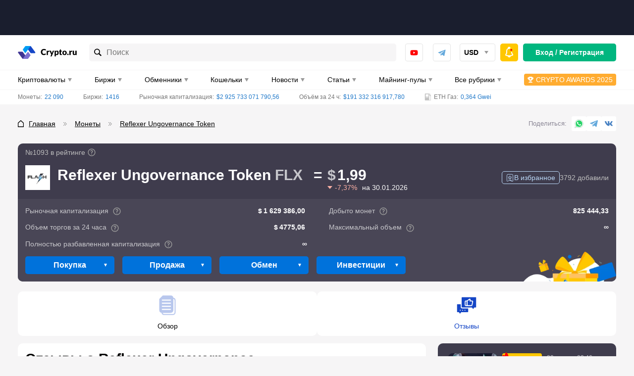

--- FILE ---
content_type: text/html; charset=UTF-8
request_url: https://crypto.ru/otzyvy-flash-flx/
body_size: 103727
content:
<!DOCTYPE html>
<html lang="ru-RU">
<head>
    <meta charset="UTF-8">
    <meta name="viewport" content="width=device-width, initial-scale=1.0, viewport-fit=cover">
    <meta name="format-detection" content="telephone=no">
    <meta name="msapplication-TileColor" content="#ffffff">
    <meta name="msapplication-TileImage"
          content="https://crypto.ru/wp-content/themes/yelly/assets/images/logo/ms-icon-144x144.png">
    <link rel="dns-prefetch" href="https://mc.yandex.ru"/>
    <link rel="dns-prefetch" href="https://top-fwz1.mail.ru"/>
    <link rel="apple-touch-icon" sizes="180x180"
          href="https://crypto.ru/wp-content/themes/yelly/assets/images/favicon/apple-touch-icon.png">
    <link rel="icon" type="image/png" sizes="32x32"
          href="https://crypto.ru/wp-content/themes/yelly/assets/images/favicon/favicon-32x32.png">
    <link rel="icon" type="image/png" sizes="16x16"
          href="https://crypto.ru/wp-content/themes/yelly/assets/images/favicon/favicon-16x16.png">
    <link rel="manifest" href="https://crypto.ru/wp-content/themes/yelly/assets/images/favicon/site.webmanifest">
    <link rel="mask-icon"
          href="https://crypto.ru/wp-content/themes/yelly/assets/images/favicon/safari-pinned-tab.svg"
          color="#009CF3">
    <meta name="msapplication-config"
          content="https://crypto.ru/wp-content/themes/yelly/assets/images/favicon/browserconfig.xml"/>
    <meta name="msapplication-TileColor" content="#009CF3">
    <meta name="theme-color" content="#ffffff">
	<title>Отзывы о Reflexer Ungovernance Token (FLX) от реальных людей о заработке на криптовалюте в 2026</title>
	<style>img:is([sizes="auto" i], [sizes^="auto," i]) { contain-intrinsic-size: 3000px 1500px }</style>
	<style>.wprv-box__head{max-height:90px;margin:0 0 10px;background:#1a1e2e;overflow:hidden;}.wprv-box__head .wprv-pc,.wprv-box__head .wprv-mobile{position:absolute;top:0; bottom:0; left:0; right:0;}.wprv-box__head{width:100%;position:relative;padding-bottom:calc(90 / 414 * 100%);}@media (min-width:768px){.wprv-box__head{padding-bottom:calc(80 / 1440 * 100%);}}</style>

<!-- All In One SEO Pack 3.7.1[1525,1561] -->
<meta name="description"  content="💬 Отзывы о Reflexer Ungovernance Token (FLX) от реальных людей ➡ о заработке и перспективах монеты ➡ только честные мнения и инвестиционные идеи" />
<meta name="robots" content="noindex, follow" />

<link rel="canonical" href="https://crypto.ru/otzyvy-flash-flx/" />
<!-- All In One SEO Pack -->
<script src="https://crypto.ru/wp-content/themes/yelly/app/assets/vendor/lightweight-charts/lightweight-charts.js" id="app_assets_vendor_lightweight_charts_lightweight_charts_js-js"></script>
<script src="https://crypto.ru/wp-content/themes/yelly/app/assets/app/blocks/light-charts/light-charts.js" id="app_assets_app_blocks_light_charts_light_charts_js-js"></script>
<style>body .auth-popup__content-social{ background-color: #0066bf;}body .auth-popup__form-row_separator span{border-color: #0066bf;}
		.auth-popup--extended .auth-popup__text ul li:before { 
			background-image: url("data:image/svg+xml,%3Csvg xmlns='http://www.w3.org/2000/svg' fill='none' viewBox='0 0 34 35'%3E%3Cpath stroke='%230066bf' stroke-linecap='round' stroke-linejoin='round' stroke-width='3' d='M17 31.667c7.792 0 14.167-6.375 14.167-14.167S24.792 3.333 17 3.333 2.833 9.708 2.833 17.5 9.208 31.667 17 31.667Z'/%3E%3Cpath stroke='%230066bf' stroke-linecap='round' stroke-linejoin='round' stroke-width='3' d='m10.98 17.5 4.008 4.01 8.033-8.02'/%3E%3C/svg%3E");
		}
		.auth-popup--extended .auth-popup__head-description a,
		.auth-popup--extended .auth-popup__form-row label a { 
			color: #0066bf;
		}</style>
        <meta property="og:locale" content="ru_RU"/>
                    <meta property="og:type" content="article"/>
                <meta property="og:title" content="Отзывы о Reflexer Ungovernance Token (FLX) от реальных людей о заработке на криптовалюте в 2026"/>
        <meta property="og:description" content="💬 Отзывы о Reflexer Ungovernance Token (FLX) от реальных людей ➡ о заработке и перспективах монеты ➡ только честные мнения и инвестиционные идеи"/>
                    <meta property="og:url" content="https://crypto.ru/otzyvy-flash-flx/"/>
                <meta property="og:site_name" content="Crypto.ru"/>
                                    <meta property="og:image" content="https://crypto.ru/wp-content/uploads/flx.png"/>
                <meta property="og:image:secure_url" content="https://crypto.ru/wp-content/uploads/flx.png"/>
                        <meta property="og:image:width" content="1200"/>
            <meta property="og:image:height" content="630"/>

                            <meta property="article:published_time"
                  content="2021-02-25T15:10:20Z"/>
            <meta property="article:modified_time"
                  content="2025-10-27T11:43:30Z"/>
                <meta name="twitter:card" content="summary_large_image"/>
        <meta name="twitter:title" content="Отзывы о Reflexer Ungovernance Token (FLX) от реальных людей о заработке на криптовалюте в 2026"/>
        <meta name="twitter:description" content="💬 Отзывы о Reflexer Ungovernance Token (FLX) от реальных людей ➡ о заработке и перспективах монеты ➡ только честные мнения и инвестиционные идеи"/>
                    <meta name="twitter:image" content="https://crypto.ru/wp-content/uploads/flx.png"/>
        <style>embed,iframe,img,object,video{max-width:100%}iframe,img{border:0}html{line-height:1.15;-webkit-text-size-adjust:100%}body{margin:0}svg:not(:root){overflow:hidden}*,:after,:before{box-sizing:border-box}img{height:auto;vertical-align:middle}a:active,a:focus,a:hover{outline:0}b,strong{font-weight:700}button,input,select,textarea{font-family:inherit;font-size:inherit;line-height:inherit}[role=button],button,html input[type=button],input[type=reset],input[type=submit]{-webkit-appearance:button;cursor:pointer}ol,p,ul{margin:16px 0}body{font-family:-apple-system,'BlinkMacSystemFont','Roboto','Helvetica Neue','Helvetica','Arial',sans-serif}h1,.h1,h2,.h2,h3,.h3,h4,.h4{display:block;font-weight:700}h1,.h1{font-size:20px;line-height:24px;margin-block-start:.67em;margin-block-end:.67em;margin-inline-start:0;margin-inline-end:0;clear:both}h2,.h2{font-size:18px;line-height:22px;margin-block-start:.83em;margin-block-end:.83em;margin-inline-start:0;margin-inline-end:0}h3,.h3{font-size:16px;line-height:20px;margin-block-start:1em;margin-block-end:1em;margin-inline-start:0;margin-inline-end:0}h4,.h4{font-size:16px;line-height:20px;margin-block-start:1.33em;margin-block-end:1.33em;margin-inline-start:0;margin-inline-end:0}a{color:#1f78c9}a:hover{text-decoration:none}p,.p{margin:0 0 15px;font-size:16px;line-height:24px;font-weight:initial}.p{margin:15px 0}p>iframe{display:block;margin:0 auto}.simple-size{font-size:16px;line-height:24px;font-weight:initial}figure{max-width:100%;width:100%!important;margin:0 0 15px;padding-bottom:1px;background-color:#FBFBFB;border-radius:10px;overflow:hidden}figcaption{margin:20px 0 19px;padding-left:20px;font-size:16px;line-height:24px;font-style:italic;color:#737373;border-left:9px solid #0072DB}img{display:block;max-width:100%;height:auto;margin:0 auto}img[data-trap-src],iframe[data-trap-src]{display:none!important}blockquote{position:relative;margin:0 0 15px;padding:15px 15px 15px 56px;background-color:rgb(135 176 255 / .1);border-radius:10px;clear:both}blockquote:before,blockquote:after{content:"";position:absolute;top:15px;display:block;width:9px;height:calc(100% - 15px - 15px - 18px - 3px);background-color:rgb(0 114 219 / .3);border-radius:3px}blockquote:before{left:15px}blockquote:after{left:27px}blockquote p:first-child:before{content:"";display:block;position:absolute;left:15px;bottom:15px;width:21px;height:18px;background-image:url(/wp-content/themes/yelly/assets/images/icons/blockquote.svg);background-repeat:no-repeat;background-size:contain}blockquote p:last-child{margin-bottom:0}ul,ol{margin:0 0 15px;padding:0;font-size:16px;line-height:24px;list-style-position:inside}ul ul,ol ol{margin-top:15px}ul li:not(:last-child),ol li:not(:last-child){margin-bottom:15px}.page__text ul:not(.compare__list),.page__text .ul-list{list-style:none;margin-left:15px}.page__text ul:not(.compare__list) li,.page__text .ul-list__item{margin:0;font-size:16px;line-height:24px;font-weight:400}.page__text ul:not(.compare__list) li:not(:last-child),.page__text .ul-list__item:not(:last-child){margin-bottom:15px}.page__text ul:not(.compare__list) li:before,.page__text .ul-list__item:before{content:"";display:inline-block;width:17px;height:6px;margin:0 8px 2px 0;vertical-align:middle;background-color:#0072DB;border-radius:1px;transform:skewX(-15deg)}.page__text ol{list-style:none;margin-left:15px}.page__text ol:not([start]){counter-reset:li}.page__text ol li:before{content:counter(li);counter-increment:li;display:inline-block;margin-right:8px;font-size:16px;line-height:16px;font-weight:700;color:#0072DB}.page__text .checked-list{margin-left:0}.page__text .checked-list__item{margin:0;font-size:16px;line-height:24px;font-weight:400}.page__text .checked-list__item:not(:last-child){margin-bottom:5px}.page__text .checked-list__item:before{content:"";display:inline-block;width:24px;height:24px;margin:0 10px 2px 0;vertical-align:middle;background-color:#F6F5F6;border-radius:4px;background-position:center;background-repeat:no-repeat;transform:initial}.page__text .checked-list__item--check:before{background-image:url("data:image/svg+xml,%3Csvg xmlns='http://www.w3.org/2000/svg' fill='none' viewBox='0 0 16 16'%3E%3Cpath fill='%23FFD912' d='M4.502 7.416c-.48-.592-1.344-.672-1.952-.208a1.406 1.406 0 0 0-.208 2.033l2.8 3.281a1.436 1.436 0 0 0 2.225-.048l5.986-7.666c.384-.48.288-1.185-.192-1.569a1.102 1.102 0 0 0-1.52.144L6.294 9.577l-1.793-2.16Z'/%3E%3Cpath fill='%2300B67F' d='M4.502 7.416c-.48-.592-1.344-.672-1.952-.208a1.406 1.406 0 0 0-.208 2.033l2.8 3.281a1.436 1.436 0 0 0 2.225-.048l5.986-7.666c.384-.48.288-1.185-.192-1.569a1.102 1.102 0 0 0-1.52.144L6.294 9.577l-1.793-2.16Z'/%3E%3C/svg%3E")}.page__text .checked-list__item--close:before{background-image:url("data:image/svg+xml,%3Csvg xmlns='http://www.w3.org/2000/svg' fill='none' viewBox='0 0 16 16'%3E%3Cpath fill='%23E32C13' fill-rule='evenodd' d='m3.958 2.346 3.836 3.851 3.85-3.85c1.06-1.06 2.657.552 1.598 1.611L9.406 7.794l3.836 3.85c1.06 1.06-.538 2.657-1.597 1.598L7.794 9.406l-3.836 3.836c-1.06 1.06-2.671-.538-1.612-1.597l3.851-3.851-3.85-3.836c-1.06-1.06.552-2.671 1.611-1.612Z' clip-rule='evenodd'/%3E%3C/svg%3E")}.table-wrapper{margin-bottom:15px;border:1px solid #F6F5F6;border-radius:8px;overflow-x:auto;scrollbar-width:6px;scrollbar-color:#A9A9A9 #F6F5F6;clear:both}.table-wrapper:last-child{margin-bottom:0}.table-wrapper::-webkit-scrollbar{height:6px;cursor:pointer}.table-wrapper::-webkit-scrollbar-track{background-color:#F6F5F6;border-radius:2px}.table-wrapper::-webkit-scrollbar-thumb{background-color:#A9A9A9;border-radius:2px}.table-even-rows-wrapper{border:0}table{width:100%;margin:0;border-collapse:collapse}table tbody:first-child tr:first-child td{border-top:0}table th{font-size:13px;line-height:24px;font-weight:700;text-align:initial;color:#000;text-transform:uppercase;white-space:nowrap;background-color:#F6F5F6}.table-even-rows-wrapper table th{padding:8px 12px;font-size:14px;line-height:18px;background-color:#fff0;text-transform:initial;border:0;border-bottom:1px solid rgb(128 128 128 / .3)!important}.snippet-table table th{line-height:16px;text-transform:initial}table td,table th{padding:10px;border:1px solid #F6F5F6}table td:first-child,table th:first-child{border-left:0}table td:last-child,table th:last-child{border-right:0}table tr:last-child th,table tr:last-child td{border-bottom:0}.table-even-rows-wrapper table td{padding:8px 12px;font-size:14px;line-height:18px;border:0}.table-even-rows-wrapper table tr:nth-child(even) td{background-color:#F6F5F6}.table-even-rows-wrapper table td:first-child{border-radius:5px 0 0 5px}.table-even-rows-wrapper table td:last-child{border-radius:0 5px 5px 0}.snippet-table table td{font-size:14px;text-align:center}.snippet-table table td:nth-child(1),.snippet-table table td:nth-child(2){white-space:nowrap}table caption{margin-top:10px!important;font-size:14px;font-style:italic}.sticky-table-wrapper{border-color:#DAE3E9;overflow-y:hidden}.sticky-table-wrapper tr th,.sticky-table-wrapper tr td{padding:10px;border-color:#DAE3E9;text-align:left}.sticky-table-wrapper tr th{background-color:#E8EEF1;font-size:14px;line-height:20px;text-transform:initial;white-space:initial}.sticky-table-wrapper tr th.column-1,.sticky-table-wrapper tr td.column-1{position:sticky;left:0}.sticky-table-wrapper.shadow tr th:first-child:before,.sticky-table-wrapper.shadow tr td:first-child:before{box-shadow:inset 10px 0 8px -8px #00000026;position:absolute;top:0;right:0;bottom:-1px;width:30px;transform:translate(100%);transition:box-shadow .3s;content:"";pointer-events:none}.sticky-table-wrapper tr td:first-child{background-color:#fff}.snippet-table__empty{color:#737373}.text-bold{font-weight:700}.text-red{color:#E32C13}.text-center{text-align:center}.main .table-of-contents{counter-reset:toc!important;clear:both}.main .table-of-contents__list{list-style:none;margin:20px 0 5px;padding:0}.main .table-of-contents__item{display:flex;align-items:center;margin:0 0 10px;font-size:16px;line-height:16px;-webkit-column-break-inside:avoid;break-inside:avoid;overflow:hidden}.main .table-of-contents__item--hidden{display:none}.main .table-of-contents--open .table-of-contents__item--hidden{display:flex}.main .table-of-contents__item:not(:last-child){margin:0 0 10px}.main .table-of-contents__item:before{flex-shrink:0;counter-increment:toc!important;content:counter(toc)!important;display:flex!important;align-items:center;justify-content:center;width:30px;height:30px;margin-right:15px;font-weight:500;color:#0072DB;background-color:#ECF1F7;border-radius:5px}.main .table-of-contents__item a{color:#0072DB;line-height:24px}.main .table-of-contents__toggle{width:100%!important;height:40px!important;padding:0 20px!important}.main .table-of-contents__toggle:before{content:"";flex-shrink:0;display:block;width:20px;height:12px;background-repeat:no-repeat;background-position:center;background-image:url("data:image/svg+xml,%3Csvg width='20' height='12' viewBox='0 0 20 12' fill='none' xmlns='http://www.w3.org/2000/svg'%3E%3Crect width='2' height='2' rx='1' fill='white'/%3E%3Crect x='4' width='16' height='2' rx='1' fill='white'/%3E%3Crect y='5' width='2' height='2' rx='1' fill='white'/%3E%3Crect x='4' y='5' width='16' height='2' rx='1' fill='white'/%3E%3Crect y='10' width='2' height='2' rx='1' fill='white'/%3E%3Crect x='4' y='10' width='16' height='2' rx='1' fill='white'/%3E%3C/svg%3E%0A")}.main .table-of-contents__toggle-text{display:flex;align-items:center;margin:0 auto}.main .table-of-contents__toggle-text:after{content:"";flex-shrink:0;display:block;margin:5px 0 0 10px;border-top-color:#fff}.main .table-of-contents--open .table-of-contents__toggle-text:after{transform:rotate(180deg);margin-top:-2px}.attention{margin-bottom:15px;padding:20px 15px 15px 60px;font-size:16px;line-height:25px;word-break:break-word;background-repeat:no-repeat;background-position:-5px -5px;background-size:60px 60px;border-radius:3px;clear:both}.attention--warning{color:#fff;background-color:#E32C13}.attention--warning a{color:#fff}.attention--warning .tlp-tooltip{color:#fff}.attention--question{color:#fff;background-color:#00B67F}.attention--question a{color:#fff}.attention--question .tlp-tooltip{color:#fff}.attention--info{color:#fff;background-color:#0072DB}.attention--info a{color:#fff}.attention--info .tlp-tooltip{color:#fff}.attention--useful{color:#000;background-color:#FFC700}.attention--useful a{color:#000}.attention--useful .tlp-tooltip{color:#fff}.attention--lightning{font-weight:700;background-color:#f4f4f4;border-radius:12px;background-size:initial;background-position:left 15px center}ol[start="2"]{counter-set:li 1}ol[start="3"]{counter-set:li 2}ol[start="4"]{counter-set:li 3}ol[start="5"]{counter-set:li 4}ol[start="6"]{counter-set:li 5}ol[start="7"]{counter-set:li 6}ol[start="8"]{counter-set:li 7}ol[start="9"]{counter-set:li 8}ol[start="10"]{counter-set:li 9}.text-highlight{display:flow-root;margin:0 0 15px;padding:10px;font-size:16px;line-height:24px;background-color:rgb(223 240 255);border-radius:10px}@media (min-width:576px){h1,.h1{font-size:24px;line-height:28px}h2,.h2{font-size:20px;line-height:30px}h3,.h3{font-size:18px;line-height:24px}}@media (min-width:768px){.page__text .checked-list--two-column{display:flex;flex-wrap:wrap;margin:0 -15px 15px}.page__text .checked-list--two-column .checked-list__item{width:50%;padding:0 15px}.page__text .checked-list__item:not(:last-child){margin-bottom:10px}.page__text ul.two-column-list{display:flex;flex-wrap:wrap;margin:0 -15px}.page__text ul.two-column-list li{width:50%;padding:0 15px}.main .table-of-contents__list{margin:20px 0 5px;-webkit-column-count:2;-moz-column-count:2;column-count:2}.attention{padding:20px 15px 15px 110px;background-size:98px 98px;background-position:0 0}.attention--lightning{padding:20px 15px 15px 60px;background-size:initial;background-position:left 15px center}.sticky-table-wrapper tr th{font-size:15px}.sticky-table-wrapper .sticky-table-center tr th,.sticky-table-wrapper .sticky-table-center tr td{text-align:center}}@media (min-width:1024px){h1,.h1{font-size:28px;line-height:42px}h2,.h2{font-size:22px;line-height:33px}.table-wrapper{overflow-x:initial}table th{white-space:initial;text-align:center}.table-even-rows-wrapper table td{text-align:center}}@media (min-width:1280px){p,.p{margin-bottom:30px}.p{margin:30px 0}ul,ol{margin-bottom:30px}.table-wrapper{margin-bottom:30px}.main .table-of-contents__list{margin:30px 0}.main .table-of-contents__toggle{margin-top:-20px}.attention{margin-bottom:30px}.text-highlight{margin-bottom:30px}}*{box-sizing:border-box}html{height:100%}html.html--no-scroll,html.offer--open{overflow:hidden}html.glightbox-open{overflow:initial}html.offer--open:before{content:"";position:fixed;top:0;left:0;width:100%;height:100%;background-color:rgb(0 0 0 / .75);z-index:18;webkit-animation:fadein 0.2s;-moz-animation:fadein 0.2s;-ms-animation:fadein 0.2s;-o-animation:fadein 0.2s;animation:fadein 0.2s}body{height:100%;background-color:#F6F5F6}.logo,.logo__link{display:flex;align-items:center;justify-content:center;position:relative;width:120px;height:26px}body.new-year .header__logo .logo{margin-top:-12px}body.new-year .header__logo .logo,body.new-year .header__logo .logo__link{width:124px;height:38px}body.new-year .header__logo .logo__link:after{content:"";display:block;width:86px;height:42px;position:absolute;top:0;left:-14px;background:url("data:image/svg+xml,%3Csvg xmlns='http://www.w3.org/2000/svg' width='86' height='42' fill='none' viewBox='0 0 86 42'%3E%3Cg clip-path='url(%23a)'%3E%3Cpath fill='%230072db' fill-opacity='.5' d='m23.265 1.211-1.437 2.606-.947.153.959-1.797a.246.246 0 0 0-.096-.318.264.264 0 0 0-.294.169l-1.121 2.104-.804.124.478-.933a.215.215 0 0 0-.096-.32.25.25 0 0 0-.281.163l-.645 1.26-2.638.413 1.686-2.054 1.411.06a.17.17 0 0 0 .107-.061.23.23 0 0 0 .12-.194.214.214 0 0 0-.136-.227.2.2 0 0 0-.093-.015l-1.05-.054.51-.631 2.39.085a.2.2 0 0 0 .106-.062.23.23 0 0 0 .11-.241.247.247 0 0 0-.229-.242l-2.042-.071.607-.74 2.984.063a.17.17 0 0 0 .108-.062.23.23 0 0 0 .12-.194.246.246 0 0 0-.23-.241l-2.958-.079-.944-3.016a.247.247 0 0 0-.308-.16.247.247 0 0 0-.148.298l.985 3.117-.569.683-.611-1.98a.247.247 0 0 0-.308-.16.247.247 0 0 0-.149.298l.713 2.277-.561.697-.377-1.082a.247.247 0 0 0-.314-.14.247.247 0 0 0-.148.298l.484 1.36-1.77 2.155-.45-2.748 1.102-.936a.235.235 0 0 0-.141-.412.24.24 0 0 0-.172.058l-.877.736-.137-.883 1.768-1.603a.246.246 0 0 0 .014-.346.263.263 0 0 0-.347-.014l-1.524 1.41-.15-.875 2.419-2.209a.246.246 0 0 0 .021-.333.25.25 0 0 0-.347-.013l-2.332 2.141-2.601-1.405a.25.25 0 0 0-.32.095.246.246 0 0 0 .103.332l2.609 1.419.146.93-1.805-.956a.233.233 0 0 0-.281.162.245.245 0 0 0 .162.28L14.812.468l.124.8L14 .792a.217.217 0 0 0-.281.162.246.246 0 0 0 .162.28l1.266.642.423 2.64-2.085-1.684.075-1.413a.23.23 0 0 0-.23-.242.217.217 0 0 0-.281.162l-.055 1.046-.634-.508.086-2.38a.23.23 0 0 0-.23-.242.233.233 0 0 0-.281.162l-.072 2.034-.735-.591.07-2.96a.246.246 0 0 0-.236-.254.25.25 0 0 0-.243.228L10.638.82l-3.027.94a.247.247 0 0 0-.162.307.247.247 0 0 0 .3.148l3.13-.981.686.566-1.988.61a.263.263 0 0 0-.162.306.26.26 0 0 0 .308.16l2.279-.722.699.559-1.079.389a.23.23 0 0 0-.148.298.246.246 0 0 0 .3.148l1.364-.482 2.165 1.763-2.76.448-.94-1.097a.25.25 0 0 0-.333-.022.23.23 0 0 0-.022.333l.74.874-.887.136-1.624-1.753a.25.25 0 0 0-.334-.022.246.246 0 0 0-.013.346l1.415 1.517-.878.15L7.449 3.33a.25.25 0 0 0-.334-.021.246.246 0 0 0-.014.346l2.15 2.322-1.41 2.59a.246.246 0 0 0 .095.32.23.23 0 0 0 .229-.007.23.23 0 0 0 .12-.07L9.71 6.212l.947-.153-.959 1.797a.246.246 0 0 0 .096.319.23.23 0 0 0 .242-.014.2.2 0 0 0 .107-.062l1.12-2.104.804-.124-.477.933a.215.215 0 0 0 .095.319.23.23 0 0 0 .229-.007.17.17 0 0 0 .107-.061l.652-1.248 2.63-.426-1.678 2.068-1.418-.074a.25.25 0 0 0-.282.162.216.216 0 0 0 .23.241l1.05.055-.51.631-2.39-.085a.264.264 0 0 0-.295.17.246.246 0 0 0 .23.241l2.042.072-.607.74-2.971-.07a.264.264 0 0 0-.256.235.246.246 0 0 0 .23.242l2.957.079.944 3.016a.23.23 0 0 0 .212.175.2.2 0 0 0 .096-.014.23.23 0 0 0 .109-.276l-.986-3.117.57-.683.61 1.98a.247.247 0 0 0 .309.16.23.23 0 0 0 .108-.275l-.713-2.277.561-.697.39 1.075a.216.216 0 0 0 .3.148.23.23 0 0 0 .109-.276l-.484-1.359 1.77-2.156.45 2.748-1.102.936a.246.246 0 0 0-.021.333.25.25 0 0 0 .341.034l.87-.749.137.883-1.76 1.617a.246.246 0 0 0-.022.332.25.25 0 0 0 .347.014l1.523-1.41.15.875-2.418 2.21a.26.26 0 0 0-.014.345.233.233 0 0 0 .34 0l2.332-2.141 2.601 1.405a.23.23 0 0 0 .229-.007.17.17 0 0 0 .107-.062.23.23 0 0 0-.024-.26.2.2 0 0 0-.072-.058l-2.616-1.432-.154-.943 1.804.955a.26.26 0 0 0 .229-.007l.107-.061a.246.246 0 0 0-.103-.333L16.687 9.62l-.124-.8.944.489a.26.26 0 0 0 .229-.007.17.17 0 0 0 .107-.062.23.23 0 0 0-.096-.319l-1.265-.642-.415-2.626 2.076 1.67-.074 1.414a.246.246 0 0 0 .163.28.17.17 0 0 0 .107-.062.26.26 0 0 0 .12-.193l.047-1.06.634.508-.086 2.38a.26.26 0 0 0 .17.294l.108-.062a.26.26 0 0 0 .12-.194l.071-2.034.744.605-.071 2.96a.23.23 0 0 0 .23.24.17.17 0 0 0 .106-.06.23.23 0 0 0 .12-.194l.08-2.946 3.028-.94a.247.247 0 0 0 .169-.294.26.26 0 0 0-.308-.161l-3.13.981-.685-.567 1.987-.609a.247.247 0 0 0 .162-.306.23.23 0 0 0-.3-.148l-2.287.71-.699-.559 1.087-.376a.247.247 0 0 0 .14-.312.247.247 0 0 0-.3-.147l-1.364.481-2.165-1.762 2.76-.448.94 1.097a.23.23 0 0 0 .293.045.246.246 0 0 0 .035-.34l-.752-.867.886-.136 1.624 1.753a.23.23 0 0 0 .293.045.246.246 0 0 0 .014-.346l-1.415-1.517.878-.15 2.218 2.409a.23.23 0 0 0 .294.044.23.23 0 0 0 .014-.346l-2.15-2.322 1.41-2.59a.245.245 0 0 0-.096-.32.3.3 0 0 0-.048.01'/%3E%3C/g%3E%3Cg clip-path='url(%23b)'%3E%3Cpath fill='%230072db' fill-opacity='.5' d='m10.156 24.357-1.492.9-.525-.198 1.013-.63a.144.144 0 0 0 .045-.19.154.154 0 0 0-.199 0l-1.184.74-.443-.172.515-.333a.13.13 0 0 0 .068-.139.1.1 0 0 0-.023-.05.145.145 0 0 0-.19 0l-.696.45-1.456-.558 1.456-.55.696.442a.1.1 0 0 0 .073 0 .14.14 0 0 0 .117-.063.125.125 0 0 0-.045-.19l-.515-.333.443-.17 1.184.738a.12.12 0 0 0 .073 0 .14.14 0 0 0 .126-.09.144.144 0 0 0-.045-.19l-1.013-.63.525-.198 1.492.9a.1.1 0 0 0 .072 0 .14.14 0 0 0 .118-.062.144.144 0 0 0-.045-.19l-1.474-.9.407-1.802a.144.144 0 0 0-.109-.17.145.145 0 0 0-.163.107l-.416 1.865-.488.18.271-1.18a.143.143 0 0 0-.108-.171.145.145 0 0 0-.163.108l-.308 1.36-.488.19.127-.658a.144.144 0 0 0-.118-.162.145.145 0 0 0-.163.108l-.153.828-1.529.577.579-1.522.832-.154a.14.14 0 0 0 .109-.162.14.14 0 0 0-.163-.108l-.66.117.19-.486 1.365-.297a.145.145 0 0 0 .109-.172.153.153 0 0 0-.172-.107l-1.185.27.18-.487 1.873-.414a.145.145 0 0 0 .108-.162.144.144 0 0 0-.171-.108l-1.81.405-.903-1.468a.145.145 0 0 0-.19-.045.144.144 0 0 0-.046.198l.905 1.477-.2.514-.632-1.01a.136.136 0 0 0-.19 0 .144.144 0 0 0 0 .19l.741 1.18-.171.441-.335-.513a.127.127 0 0 0-.19 0 .144.144 0 0 0 0 .189l.452.694-.56 1.459-.561-1.46.452-.693a.135.135 0 0 0-.045-.19.127.127 0 0 0-.19 0l-.335.514-.172-.441.742-1.18a.135.135 0 0 0-.045-.19.136.136 0 0 0-.19 0l-.633 1.01-.2-.514.905-1.477a.144.144 0 0 0-.045-.198.145.145 0 0 0-.19.045l-.904 1.468-1.809-.405a.145.145 0 0 0-.172.108.144.144 0 0 0 .109.162l1.872.414.18.487-1.184-.27a.154.154 0 0 0-.172.107.153.153 0 0 0 .109.172l1.365.297.19.486-.66-.117a.14.14 0 0 0-.105.02.14.14 0 0 0-.058.088.143.143 0 0 0 .109.162l.832.154.578 1.522-1.528-.577-.154-.828a.144.144 0 0 0-.162-.108.135.135 0 0 0-.109.162l.118.657-.489-.189-.307-1.36a.144.144 0 0 0-.163-.108.144.144 0 0 0-.109.171l.272 1.18-.489-.18-.416-1.865a.144.144 0 0 0-.162-.108.144.144 0 0 0-.109.171l.407 1.802-1.474.9a.144.144 0 0 0-.045.19.14.14 0 0 0 .117.063.14.14 0 0 0 .082 0l1.483-.901.524.198-1.013.63a.144.144 0 0 0-.045.19.14.14 0 0 0 .127.063.12.12 0 0 0 .072 0l1.185-.739.443.171-.515.334a.13.13 0 0 0-.069.139.1.1 0 0 0 .023.05.14.14 0 0 0 .118.063.1.1 0 0 0 .072 0l.697-.442 1.456.55-1.456.558-.697-.45a.145.145 0 0 0-.19 0 .125.125 0 0 0 .046.189l.515.333-.443.171-1.185-.738a.154.154 0 0 0-.199 0 .144.144 0 0 0 .045.189l1.013.63-.524.199-1.483-.901a.154.154 0 0 0-.2.045.144.144 0 0 0 .046.19l1.474.9-.407 1.801a.135.135 0 0 0 .109.171.136.136 0 0 0 .135-.108l.416-1.864.489-.18-.272 1.18a.144.144 0 0 0 .109.17.136.136 0 0 0 .135-.107l.308-1.36.488-.19-.117.658a.126.126 0 0 0 .108.162.136.136 0 0 0 .136-.108l.154-.829 1.528-.576-.579 1.522-.832.153a.144.144 0 0 0-.108.162.144.144 0 0 0 .163.117l.66-.126-.19.487-1.366.306a.144.144 0 0 0-.108.162.144.144 0 0 0 .172.108l1.184-.27-.18.486-1.873.415a.154.154 0 0 0-.108.17.135.135 0 0 0 .172.1l1.808-.406.905 1.469a.14.14 0 0 0 .117.063.1.1 0 0 0 .073 0 .14.14 0 0 0 .064-.14.1.1 0 0 0-.02-.05l-.904-1.486.2-.522.633 1.009a.15.15 0 0 0 .117.063h.072a.144.144 0 0 0 .046-.198l-.742-1.18.172-.442.335.523a.16.16 0 0 0 .117.063.1.1 0 0 0 .072 0 .135.135 0 0 0 .046-.19l-.453-.693.561-1.45.56 1.45-.451.694a.144.144 0 0 0 0 .189.1.1 0 0 0 .072 0 .15.15 0 0 0 .118-.063l.334-.523.172.442-.742 1.18a.15.15 0 0 0 0 .198h.073a.15.15 0 0 0 .117-.063l.633-1.01.2.523-.905 1.477a.135.135 0 0 0 .045.19.1.1 0 0 0 .073 0 .14.14 0 0 0 .117-.063l.905-1.469 1.808.406a.145.145 0 0 0 .172-.1.15.15 0 0 0-.108-.17l-1.872-.415-.181-.486 1.184.27a.145.145 0 0 0 .172-.108.135.135 0 0 0-.108-.162L6.23 26.59l-.19-.487.66.126a.146.146 0 0 0 .163-.117.144.144 0 0 0-.108-.162l-.832-.153-.58-1.522 1.53.576.153.829a.135.135 0 0 0 .136.108.145.145 0 0 0 .117-.162l-.126-.658.488.19.307 1.36a.135.135 0 0 0 .136.108.145.145 0 0 0 .109-.171l-.272-1.18.489.18.416 1.864a.135.135 0 0 0 .135.108.136.136 0 0 0 .109-.17l-.407-1.802 1.474-.9a.144.144 0 0 0 .045-.19z'/%3E%3C/g%3E%3Cg clip-path='url(%23c)'%3E%3Cpath fill='%230072db' fill-opacity='.5' d='m55.785 37.653-1.745.037-.355-.433 1.194-.041a.145.145 0 0 0 .134-.142.154.154 0 0 0-.172-.099l-1.397.05-.298-.369.614-.032a.13.13 0 0 0 .1-.039.13.13 0 0 0 .034-.102.144.144 0 0 0-.164-.095l-.83.044-.98-1.209 1.537.25.381.728a.1.1 0 0 0 .063.036.14.14 0 0 0 .133.004.13.13 0 0 0 .072-.08.13.13 0 0 0-.016-.106l-.279-.545.47.072.655 1.23q.026.027.063.036a.14.14 0 0 0 .154-.015.144.144 0 0 0 .056-.187l-.56-1.05.553.09.84 1.523a.1.1 0 0 0 .063.036.14.14 0 0 0 .134.004.145.145 0 0 0 .055-.187l-.824-1.514 1.257-1.357a.144.144 0 0 0-.008-.202.146.146 0 0 0-.196.012l-1.296 1.408-.513-.088.827-.886a.144.144 0 0 0-.008-.203.145.145 0 0 0-.195.013l-.95 1.025-.517-.08.44-.506a.144.144 0 0 0-.02-.199.145.145 0 0 0-.196.013l-.55.64-1.612-.261 1.265-1.03.798.282a.14.14 0 0 0 .175-.087.137.137 0 0 0-.087-.175l-.63-.227.408-.327 1.332.423a.145.145 0 0 0 .18-.094.153.153 0 0 0-.094-.18l-1.162-.355.4-.331 1.83.573a.145.145 0 0 0 .175-.086.144.144 0 0 0-.094-.18l-1.77-.55-.046-1.72a.144.144 0 0 0-.142-.134.145.145 0 0 0-.139.149l.042 1.73-.43.345-.042-1.19a.135.135 0 0 0-.164-.094.145.145 0 0 0-.095.164l.05 1.391-.37.297-.033-.611a.126.126 0 0 0-.164-.095.145.145 0 0 0-.095.164l.043.826-1.218.984.247-1.543.74-.375a.14.14 0 0 0 .067-.082.14.14 0 0 0-.012-.104.126.126 0 0 0-.164-.095l-.548.278.073-.468 1.235-.652a.136.136 0 0 0 .056-.187.135.135 0 0 0-.165-.094l-1.055.558.086-.544 1.525-.829a.144.144 0 0 0 .06-.194.144.144 0 0 0-.187-.055l-1.52.82-1.363-1.25a.145.145 0 0 0-.203.007.144.144 0 0 0 .012.195l1.413 1.29-.087.512-.89-.824a.154.154 0 0 0-.204.008.153.153 0 0 0 .009.202l1.033.938-.08.516-.513-.43a.135.135 0 0 0-.152-.022.14.14 0 0 0-.043.034.144.144 0 0 0 .013.194l.643.547-.263 1.607-1.034-1.26.283-.795a.143.143 0 0 0-.087-.175.14.14 0 0 0-.106.007.14.14 0 0 0-.069.08l-.228.628-.328-.407.416-1.331a.143.143 0 0 0-.087-.175.145.145 0 0 0-.18.095l-.357 1.156-.332-.399.576-1.822a.143.143 0 0 0-.087-.174.145.145 0 0 0-.18.094l-.552 1.763-1.729.046a.145.145 0 0 0-.134.14.14.14 0 0 0 .07.114q.03.031.07.04l1.737-.041.355.433-1.194.041a.145.145 0 0 0-.134.142.14.14 0 0 0 .078.117q.026.029.063.036l1.397-.05.298.37-.614.032a.127.127 0 0 0-.134.14.14.14 0 0 0 .07.114.1.1 0 0 0 .063.036l.824-.035.985 1.2-1.541-.241-.377-.737a.144.144 0 0 0-.165-.094.13.13 0 0 0-.075.135q.004.027.02.05l.279.546-.47-.072-.655-1.23a.15.15 0 0 0-.172-.099.145.145 0 0 0-.056.186l.56 1.05-.553-.089-.833-1.518a.154.154 0 0 0-.194-.06.144.144 0 0 0-.056.186l.824 1.514-1.257 1.357a.14.14 0 0 0-.041.103.13.13 0 0 0 .05.1.136.136 0 0 0 .171-.027l1.297-1.407.513.087-.827.887a.144.144 0 0 0 .008.202.136.136 0 0 0 .171-.026l.95-1.025.517.08-.432.51a.13.13 0 0 0-.024.154q.015.024.037.041a.136.136 0 0 0 .172-.026l.549-.641 1.613.262-1.266 1.03-.797-.282a.145.145 0 0 0-.175.087.144.144 0 0 0 .082.182l.635.22-.409.326-1.336-.415a.146.146 0 0 0-.175.087.144.144 0 0 0 .094.179l1.162.356-.401.331-1.83-.573a.154.154 0 0 0-.18.094.134.134 0 0 0 .1.171l1.77.55.046 1.722a.14.14 0 0 0 .07.113.1.1 0 0 0 .063.036.14.14 0 0 0 .097-.043.14.14 0 0 0 .037-.099l-.037-1.737.434-.353.042 1.188a.15.15 0 0 0 .07.114l.063.036a.144.144 0 0 0 .139-.15l-.05-1.39.37-.297.028.619a.15.15 0 0 0 .07.113.1.1 0 0 0 .062.036.136.136 0 0 0 .135-.141l-.044-.826 1.214-.977-.243 1.535-.74.376a.145.145 0 0 0-.095.164.1.1 0 0 0 .063.036.15.15 0 0 0 .134.004l.552-.286-.073.468-1.235.652a.15.15 0 0 0-.1.172l.064.036a.16.16 0 0 0 .133.004l1.055-.559-.09.552-1.525.829a.136.136 0 0 0-.056.186.1.1 0 0 0 .063.036.14.14 0 0 0 .133.004l1.52-.821 1.363 1.252a.145.145 0 0 0 .199 0 .153.153 0 0 0-.008-.203l-1.413-1.29.087-.512.89.824a.145.145 0 0 0 .204-.008.13.13 0 0 0 .02-.152.14.14 0 0 0-.033-.043l-1.029-.945.08-.516.508.438a.145.145 0 0 0 .2-.02.144.144 0 0 0-.013-.194l-.643-.547.263-1.607 1.034 1.26-.283.795a.134.134 0 0 0 .063.16.146.146 0 0 0 .184-.081l.22-.633.328.407-.417 1.331a.135.135 0 0 0 .064.161.145.145 0 0 0 .18-.094l.357-1.157.332.4-.575 1.821a.134.134 0 0 0 .063.162.136.136 0 0 0 .18-.095l.552-1.762 1.728-.046a.145.145 0 0 0 .135-.142z'/%3E%3C/g%3E%3Cg clip-path='url(%23d)'%3E%3Cpath fill='%230072db' fill-opacity='.5' d='m46.976 9.676-.97-.53-.057-.35.669.353a.09.09 0 0 0 .118-.035.1.1 0 0 0-.063-.109l-.782-.413-.047-.297.347.176a.08.08 0 0 0 .099-.007.1.1 0 0 0 .02-.028.09.09 0 0 0-.06-.104l-.47-.238-.153-.973.765.622-.023.52q.004.024.023.04a.09.09 0 0 0 .072.044.08.08 0 0 0 .09-.084l.02-.388.235.188-.031.882q.005.024.023.04a.09.09 0 0 0 .09.04.09.09 0 0 0 .09-.084l.026-.754.276.224-.024 1.102q.003.024.023.04a.09.09 0 0 0 .072.044.09.09 0 0 0 .09-.085l.03-1.092 1.122-.348a.09.09 0 0 0 .06-.114.09.09 0 0 0-.112-.055l-1.16.364-.254-.21.737-.226a.09.09 0 0 0 .06-.113.09.09 0 0 0-.111-.055l-.848.263-.26-.207.404-.14a.09.09 0 0 0 .052-.115.09.09 0 0 0-.111-.055l-.506.179-.803-.654 1.023-.166.348.407a.088.088 0 0 0 .154-.052.1.1 0 0 0-.022-.063l-.274-.324.329-.05.597.652a.09.09 0 0 0 .129.005.1.1 0 0 0 .005-.128l-.525-.562.325-.056.823.893a.09.09 0 0 0 .123.008.09.09 0 0 0 .005-.129l-.797-.86.523-.96a.09.09 0 0 0-.035-.119.09.09 0 0 0-.124.038l-.527.963-.347.054.356-.666a.086.086 0 0 0-.06-.104.09.09 0 0 0-.105.06l-.415.78-.298.046.177-.346a.08.08 0 0 0-.007-.065.08.08 0 0 0-.053-.039.09.09 0 0 0-.105.06l-.239.468-.982.156.627-.77.526.028a.09.09 0 0 0 .082-.052.1.1 0 0 0 .008-.033.079.079 0 0 0-.06-.104l-.39-.02.19-.234.885.031a.086.086 0 0 0 .09-.084.085.085 0 0 0-.06-.104l-.757-.027.22-.271 1.1.026a.09.09 0 0 0 .096-.087.09.09 0 0 0-.085-.09l-1.097-.03-.35-1.117a.09.09 0 0 0-.114-.06.09.09 0 0 0-.055.111l.366 1.155-.211.254-.227-.734a.1.1 0 0 0-.114-.06.1.1 0 0 0-.06.114l.27.841-.209.258-.145-.398a.086.086 0 0 0-.11-.055.09.09 0 0 0-.056.11l.18.504-.656.8-.167-1.02.408-.346a.09.09 0 0 0 .008-.123.09.09 0 0 0-.094-.026.1.1 0 0 0-.03.018l-.325.273-.05-.327.652-.6a.09.09 0 0 0 .008-.123.09.09 0 0 0-.129-.005l-.565.522-.055-.324.896-.819a.09.09 0 0 0 .008-.123.09.09 0 0 0-.129-.005l-.864.794-.964-.521a.09.09 0 0 0-.119.035.09.09 0 0 0 .003.085.1.1 0 0 0 .026.044l.967.526.057.35-.67-.355a.09.09 0 0 0-.118.036.09.09 0 0 0 .006.089q.004.023.023.04l.782.413.047.297-.348-.176a.08.08 0 0 0-.118.035.09.09 0 0 0 .002.084q.004.024.023.04l.464.24.16.971-.77-.62.027-.523a.09.09 0 0 0-.06-.104.08.08 0 0 0-.09.085l-.02.388-.235-.189.031-.882a.096.096 0 0 0-.063-.108.09.09 0 0 0-.09.084l-.026.754-.276-.224.026-1.097a.1.1 0 0 0-.087-.094.09.09 0 0 0-.09.084l-.03 1.092-1.122.349a.086.086 0 0 0-.06.113.086.086 0 0 0 .103.04l1.16-.363.254.21-.737.225a.09.09 0 0 0-.06.114.086.086 0 0 0 .103.04l.847-.263.26.207-.4.144a.08.08 0 0 0-.055.111.086.086 0 0 0 .102.04l.506-.179.802.653-1.023.167-.348-.407a.09.09 0 0 0-.124-.008.09.09 0 0 0-.013.126l.28.321-.33.05-.601-.65a.09.09 0 0 0-.124-.007.09.09 0 0 0-.005.128l.525.562-.326.056-.822-.893a.1.1 0 0 0-.129-.005.085.085 0 0 0-.02.097q.008.015.02.029l.797.86-.523.96a.09.09 0 0 0 .003.085q.003.024.023.04a.09.09 0 0 0 .097-.01.1.1 0 0 0 .022-.026l.532-.966.351-.057-.355.666a.1.1 0 0 0 .002.085l.023.04a.09.09 0 0 0 .124-.039l.415-.78.298-.045-.182.348a.1.1 0 0 0 .003.085q.003.024.023.04a.09.09 0 0 0 .097-.01.1.1 0 0 0 .021-.026l.24-.467.977-.153-.622.766-.526-.027a.09.09 0 0 0-.104.06q.003.024.023.04a.1.1 0 0 0 .072.043l.394.018-.189.234-.886-.032a.1.1 0 0 0-.109.063l.023.04a.1.1 0 0 0 .072.044l.757.026-.225.275-1.101-.026a.09.09 0 0 0-.083.05.1.1 0 0 0-.007.034q.003.024.023.04a.09.09 0 0 0 .072.044l1.096.03.35 1.117a.09.09 0 0 0 .11.063.1.1 0 0 0 .06-.114l-.366-1.155.211-.253.227.733a.09.09 0 0 0 .114.06.086.086 0 0 0 .055-.11l-.264-.845.208-.258.14.401a.09.09 0 0 0 .116.052.09.09 0 0 0 .055-.11l-.18-.504.656-.8.167 1.02-.408.346a.085.085 0 0 0-.017.108.09.09 0 0 0 .127.013l.322-.277.05.327-.652.6a.085.085 0 0 0-.016.108.09.09 0 0 0 .128.005l.565-.523.055.324-.896.82a.085.085 0 0 0-.016.108.09.09 0 0 0 .098.025.1.1 0 0 0 .03-.02l.865-.794.964.52a.09.09 0 0 0 .119-.035z'/%3E%3C/g%3E%3Cg clip-path='url(%23e)'%3E%3Cpath fill='%230072db' fill-opacity='.5' d='m82.548 18.996-.574-.943.126-.331.402.64a.09.09 0 0 0 .12.028.1.1 0 0 0 0-.125l-.47-.749.109-.28.212.326a.08.08 0 0 0 .053.043.08.08 0 0 0 .067-.014.09.09 0 0 0 0-.12l-.286-.44.355-.92.35.92-.281.44a.06.06 0 0 0 0 .045.09.09 0 0 0 .04.075.08.08 0 0 0 .12-.029l.213-.325.109.28-.47.748a.1.1 0 0 0 0 .045.085.085 0 0 0 .057.08.09.09 0 0 0 .12-.028l.402-.64.126.331-.574.943a.06.06 0 0 0 0 .045.09.09 0 0 0 .04.075.09.09 0 0 0 .121-.029l.574-.93 1.147.256a.09.09 0 0 0 .109-.068.09.09 0 0 0-.07-.103l-1.186-.263-.115-.308.751.171a.09.09 0 0 0 .109-.069.092.092 0 0 0-.069-.103l-.866-.194-.12-.308.418.08a.09.09 0 0 0 .104-.074.09.09 0 0 0-.07-.103l-.527-.097-.367-.965.97.365.097.526a.087.087 0 0 0 .103.068.09.09 0 0 0 .069-.103l-.075-.417.31.12.19.863a.09.09 0 0 0 .108.068.096.096 0 0 0 .069-.109l-.172-.747.31.114.264 1.182a.09.09 0 0 0 .103.069.09.09 0 0 0 .069-.109l-.258-1.142.934-.571a.09.09 0 0 0 .03-.12.09.09 0 0 0-.127-.029l-.94.571-.328-.125.643-.4a.086.086 0 0 0 0-.12.09.09 0 0 0-.12 0l-.752.468-.281-.108.327-.212a.08.08 0 0 0 0-.12.09.09 0 0 0-.12 0l-.442.286-.93-.354.93-.354.442.285a.1.1 0 0 0 .066.012.08.08 0 0 0 .054-.04.08.08 0 0 0 .027-.06.08.08 0 0 0-.027-.06l-.327-.211.281-.109.751.468a.1.1 0 0 0 .067.012.08.08 0 0 0 .054-.04.086.086 0 0 0 0-.12l-.643-.4.327-.126.94.572a.09.09 0 0 0 .127-.029.09.09 0 0 0-.029-.12l-.934-.571.258-1.142a.09.09 0 0 0-.07-.109.09.09 0 0 0-.102.069l-.264 1.182-.31.114.172-.748a.096.096 0 0 0-.069-.109.1.1 0 0 0-.109.069l-.189.862-.31.12.075-.417a.086.086 0 0 0-.069-.103.09.09 0 0 0-.103.07l-.098.524-.969.366.367-.965.528-.097a.09.09 0 0 0 .069-.103.09.09 0 0 0-.07-.07.1.1 0 0 0-.034.001l-.418.075.12-.309.866-.194a.09.09 0 0 0 .069-.103.092.092 0 0 0-.109-.069l-.751.172.115-.308 1.187-.263a.09.09 0 0 0 .069-.103.09.09 0 0 0-.11-.069l-1.146.258-.574-.931a.09.09 0 0 0-.12-.029.086.086 0 0 0-.04.074.1.1 0 0 0 0 .052l.573.936-.126.332-.402-.64a.09.09 0 0 0-.12-.029.09.09 0 0 0-.04.08.1.1 0 0 0 0 .046l.47.748-.109.28-.212-.325a.08.08 0 0 0-.12-.029.09.09 0 0 0-.04.074.06.06 0 0 0 0 .046l.28.44-.35.92-.355-.92.287-.44a.09.09 0 0 0 0-.12.08.08 0 0 0-.099.001.1.1 0 0 0-.022.027l-.212.326-.109-.28.47-.748a.1.1 0 0 0 0-.126.09.09 0 0 0-.12.029l-.402.64-.126-.332.574-.936a.096.096 0 0 0-.029-.126.09.09 0 0 0-.12.028l-.574.931-1.147-.256a.086.086 0 0 0-.109.068.085.085 0 0 0 .069.086l1.187.263.115.308-.751-.171a.09.09 0 0 0-.11.068.086.086 0 0 0 .07.086l.865.194.12.308-.418-.074a.08.08 0 0 0-.068.01.08.08 0 0 0-.035.059.085.085 0 0 0 .069.085l.527.097.367.966-.969-.366-.097-.525a.09.09 0 0 0-.104-.069.09.09 0 0 0-.074.103l.08.417-.31-.12-.195-.863a.09.09 0 0 0-.103-.068.09.09 0 0 0-.069.109l.172.748-.31-.115-.263-1.182a.1.1 0 0 0-.109-.068.1.1 0 0 0-.055.04.1.1 0 0 0-.008.068l.258 1.143-.935.57a.09.09 0 0 0-.04.075.06.06 0 0 0 0 .046.09.09 0 0 0 .088.04.1.1 0 0 0 .032-.012l.947-.571.332.126-.642.4a.1.1 0 0 0-.04.074v.045a.09.09 0 0 0 .126.029l.751-.468.281.108-.332.211a.1.1 0 0 0-.04.075.06.06 0 0 0 0 .045.09.09 0 0 0 .088.041.1.1 0 0 0 .032-.012l.442-.286.923.354-.923.355-.442-.286a.09.09 0 0 0-.12 0 .06.06 0 0 0 0 .046.1.1 0 0 0 .04.074l.332.211-.28.109-.752-.468a.1.1 0 0 0-.126 0v.045a.1.1 0 0 0 .04.074l.642.4-.332.126-.94-.571a.086.086 0 0 0-.121.028.06.06 0 0 0 0 .046.09.09 0 0 0 .04.074l.935.571-.258 1.143a.09.09 0 0 0 .063.108.1.1 0 0 0 .109-.068l.264-1.183.31-.114-.173.748a.09.09 0 0 0 .069.109.09.09 0 0 0 .066-.012.1.1 0 0 0 .037-.057l.195-.862.31-.12-.08.417a.09.09 0 0 0 .074.103.09.09 0 0 0 .103-.069l.098-.525.97-.366-.368.965-.528.098a.086.086 0 0 0-.068.085.091.091 0 0 0 .103.074l.419-.08-.12.309-.867.194a.086.086 0 0 0-.069.086.09.09 0 0 0 .11.068l.75-.171-.114.308-1.187.263a.086.086 0 0 0-.07.086.086.086 0 0 0 .11.068l1.147-.257.573.931a.09.09 0 0 0 .12.029z'/%3E%3C/g%3E%3Cdefs%3E%3CclipPath id='a'%3E%3Cpath fill='%23fff' d='M3.56 1.83 18.915-7l8.866 15.294-15.356 8.83z'/%3E%3C/clipPath%3E%3CclipPath id='b'%3E%3Cpath fill='%23fff' d='M0 18.935h10.364v10.322H0z'/%3E%3C/clipPath%3E%3CclipPath id='c'%3E%3Cpath fill='%23fff' d='m49.711 27.9 8.976 5.161-5.182 8.94-8.976-5.162z'/%3E%3C/clipPath%3E%3CclipPath id='d'%3E%3Cpath fill='%23fff' d='m46.746 2.402 3.286 5.668-5.692 3.273-3.287-5.668z'/%3E%3C/clipPath%3E%3CclipPath id='e'%3E%3Cpath fill='%23fff' d='M86 12.582v6.544h-6.572v-6.545z'/%3E%3C/clipPath%3E%3C/defs%3E%3C/svg%3E") no-repeat;background-size:contain}button,.button,input[type="submit"]{outline:none}.button,input[type="submit"]{display:flex;align-items:center;justify-content:center;background-color:#fff0;height:30px;padding:0 15px;font-size:14px;line-height:16px;text-decoration:none;color:#000;border:0;border-radius:5px;cursor:pointer;-webkit-tap-highlight-color:#fff0;-webkit-tap-highlight-color:#fff0}.button--primary,input[type="submit"]{font-weight:700;color:#fff;background-color:#0072DB}.button--primary:hover,input[type="submit"]:hover{background-color:#009CF3}.button--secondary{font-weight:700;color:#000;background-color:#ECF1F7}.button--secondary:hover{background-color:#F3F7FF}.button--outline{font-weight:700;border:1px solid #0072DB}.button--outline:hover{color:#FFFFFF!important;background-color:#0072DB}.button--outline-default{font-weight:700;color:gray;border:1px solid #D4D4D5}.button--primary>svg{display:block;max-width:100%;max-height:100%;fill:#fff}.button--info{background-color:#FFC700;color:#000;border-radius:5px;font-weight:700;font-size:14px;line-height:16px}.button--info:hover,.button--info:focus,.button--info:active{background-color:#FFD02B}.button--white{background-color:#fff;color:#0072DB;border-radius:5px;font-weight:700;font-size:14px;line-height:16px}.button--white:hover{opacity:.9}.button--danger{background-color:#E32C13;color:#fff;font-weight:700;font-size:14px;line-height:16px}.button--danger:hover{opacity:.8}.button--offer{position:relative;justify-content:space-between}.button--offer:after{content:"";display:block;flex-shrink:0;width:18px;height:18px;margin-left:5px;background-repeat:no-repeat;background-position:right center;border-left:1px solid #65ADEF}.button--offer.button--open:after{transform:rotate(180deg);margin:-3px 0 0 3px!important}.button--offer .tooltip__content{min-width:300px;right:-10px!important}.button--offer.button--open .tooltip__content{display:block}.button--expand{width:24px;height:24px;border-radius:4px;background-color:#ECF1F7;padding:0;margin-left:10px}.button--expand::after{content:'';display:block;border-left:5px solid #fff0;border-right:5px solid #fff0;border-top:8px solid #999;height:0}.button--history:before{content:"";flex-shrink:0;width:16px;height:16px;margin-right:10px;background-size:contain;background-repeat:no-repeat}input[type="text"],input[type="number"],input[type="email"],input[type="password"],input[type="url"],input[type="date"]{height:30px;padding:0 15px;font-size:16px;line-height:18px;border:1px solid #BEBEBE;border-radius:5px;outline-color:#0072DB;outline-width:1px}.wpcf7 input[type="text"],.wpcf7 input[type="number"],.wpcf7 input[type="email"],.wpcf7 input[type="url"],.wpcf7 input[type="password"]{max-width:100%}input.button--review-submit{height:40px;width:100%;margin-top:10px}textarea{max-width:100%;padding:15px;border:1px solid #BEBEBE;border-radius:5px;outline-color:#0072DB;outline-width:1px}.js_link[data-target]{cursor:pointer}.videoWrapperContainer{max-width:960px;margin:0 auto 15px}.videoWrapper{max-width:100%;position:relative;padding-bottom:56.75%;margin:0 auto;clear:both}.videoWrapper iframe{width:100%;height:100%;position:absolute;left:0;top:0}.container{position:relative;max-width:1238px;margin:0 auto;padding:0 10px}.filter-open .container{position:initial}.main{width:100%}.sidebar{width:100%;margin-top:24px}.sidebar--hide-mob{display:none}.block-legal{padding:10px;border-radius:10px;margin-bottom:10px;background-color:#3F3C4D;color:#fff}.block-legal__title{font-weight:700;font-size:18px;line-height:22px;margin-bottom:5px}.block-legal__description{font-size:14px;line-height:20px}.block-legal__button{height:40px;white-space:nowrap}.block-legal__button:hover{background-color:#FFD02B}.alert{padding:15px 10px;border-radius:10px;background-color:#fff;margin-bottom:10px}.alert--moderation{color:#00B67F;font-weight:700}.country-icon{display:inline-block;width:24px;height:16px;border-radius:3px;overflow:hidden}.country-icon:not(:last-child){margin-right:5px}.country-icon{object-fit:cover}.tooltip{position:relative}.tooltip__trigger{cursor:pointer}.tooltip__trigger--help,.tooltip__trigger--warning{display:block;width:16px;height:16px;margin:0;padding:0;background-color:#fff0;background-position:center;background-repeat:no-repeat;border:0;cursor:pointer}.tooltip__trigger--help-white{display:block;width:16px;height:16px;margin:0;padding:0;background-color:#fff0;background-position:center;background-repeat:no-repeat;border:0;cursor:pointer}.tooltip__trigger--help:hover{opacity:.7}.tooltip__trigger--table-empty{padding:0;font-size:14px;line-height:16px;background-color:#fff0;border:0}.tooltip__trigger--info{display:block;width:16px;height:16px;margin:0;padding:0;background-color:#fff0;background-position:center;background-repeat:no-repeat;border:0;cursor:pointer}.tooltip__trigger--info:hover{opacity:.7}.tooltip__trigger--hover:hover+.tooltip__content,.tooltip__trigger--table-empty:hover+.tooltip__content{display:block}.tooltip--table-empty .tooltip__text{text-align:center}.tooltip--visible .tooltip__content{display:block}.tooltip--without-border .tooltip__content{border:0}.tooltip--without-border .tooltip__content:before{border:0;margin-top:-6px}.tooltip--center .tooltip__content{left:50%;transform:translateX(-50%)}.tooltip--center .tooltip__content:before{left:50%;margin-left:-6px}.tooltip--right .tooltip__content{right:-15px}.tooltip--right .tooltip__content:before{right:15px}.tooltip--left .tooltip__content{left:-15px}.tooltip--left .tooltip__content:before{left:15px}.tooltip--dark .tooltip__content{background-color:#3F3C4D;border-color:#3F3C4D}.tooltip--dark .tooltip__content:before{background-color:#3F3C4D;border-color:#3F3C4D}.tooltip--currencies-help .tooltip__content{min-width:200px}.tooltip--currencies .tooltip__content{right:0;max-width:180px;min-width:180px}.tooltip--currencies .tooltip__title{display:none}.tooltip--table-empty .tooltip__content{right:-19px}.tooltip--wallet-type .tooltip__content{min-width:200px}.tooltip--sort .tooltip__content{right:-5px;min-width:280px;padding:15px}.tooltip--sort .tooltip__item{justify-content:space-between}.tooltip--sort .tooltip__item:not(:last-child){margin-bottom:15px}.tooltip__button{display:flex;align-items:center;justify-content:center;flex-shrink:0;height:30px;padding:0 10px 0 15px;font-size:14px;line-height:24px;font-weight:700;background-color:#fff;border:1px solid #E4E4E4;border-radius:4px;cursor:pointer}.tooltip__button:after{content:"";flex-shrink:0;display:block;width:8px;height:8px;margin-left:10px;background-repeat:no-repeat;background-position:center}.tooltip__button:hover{border-color:#d6d6d6}.tooltip__more{margin-left:5px!important;padding:0;color:gray;font-size:14px;font-weight:400;background-color:#fff0;border:0;border-bottom:1px dashed;cursor:pointer}.tooltip__more:hover{border-color:#fff0}.tooltip__more.loading:after{width:20px;height:20px;border-top:5px solid #009fff;border-right:5px solid #009fff;border-bottom:5px solid rgb(255 255 255 / .2);border-left:5px solid #fff;margin-left:-10px;margin-top:-10px}.tooltip__title{display:flex;align-items:center;margin:0;padding:15px 20px;font-size:14px;line-height:18px;text-align:left;border-bottom:1px solid #F6F5F6}.tooltip__hint{margin-left:auto;font-weight:400;text-decoration:underline;color:gray;cursor:pointer}.tooltip__hint:hover{text-decoration:none}.tooltip__description{display:none;padding:10px 20px;font-size:14px;line-height:1.5;font-weight:400;border-bottom:1px solid #F6F5F6;-moz-transition:height .5s;-ms-transition:height .5s;-o-transition:height .5s;-webkit-transition:height .5s;transition:height .5s;;overflow:hidden}.tooltip__description.open{display:block}.tooltip__content{display:none;position:absolute;top:100%;min-width:240px;margin-top:12px;padding:5px;color:#000;background-color:#fff;border:1px solid #E3E3E3;border-radius:5px;z-index:13}.tooltip__content:before{content:"";display:block;position:absolute;top:0;width:12px;height:12px;margin-top:-7px;background-color:#fff;border-top:1px solid #E3E3E3;border-right:1px solid #E3E3E3;transform:rotate(-45deg)}.tooltip__content.loading{position:absolute;min-height:100px;opacity:1}.tooltip__content.loading:after{width:70px;height:70px;border-top:.7em solid #009fff;border-right:.7em solid #009fff;border-bottom:.7em solid rgb(255 255 255 / .2);border-left:.7em solid #fff;margin-left:-35px;margin-top:-35px}.tooltip__text{max-width:300px;padding:10px;font-size:14px;line-height:21px;font-weight:400;text-align:initial;white-space:initial;cursor:initial}.tooltip__text[data-text]:after{content:attr(data-text);display:block;width:100%}.tooltip__text p{margin-bottom:10px;font-size:14px;line-height:21px}.tooltip__text p:last-child{margin-bottom:0}.tooltip__text ul,.tooltip__text ol{margin-bottom:10px}.tooltip__text ul li,.tooltip__text ol li{font-size:14px;line-height:21px}.tooltip__text ul li:not(:last-child),.tooltip__text ol li:not(:last-child){margin-bottom:10px}.tooltip__filter{display:flex;align-items:center;justify-content:space-between;position:relative;width:100%;height:30px;margin-bottom:10px;padding:0 4px 0 10px;background-color:#F6F5F6;border-radius:4px;z-index:1}.tooltip__filter-input{min-width:0!important;height:100%!important;padding:0!important;font-size:14px!important;line-height:24px!important;background-color:transparent!important;border:0!important;outline:none!important}.tooltip__filter-input::-webkit-input-placeholder{color:#A9A9A9}.tooltip__filter-input::-moz-placeholder{color:#A9A9A9}.tooltip__filter-input:-moz-placeholder{color:#A9A9A9}.tooltip__filter-input:-ms-input-placeholder{color:#A9A9A9}.tooltip__filter:after{content:"";display:flex;align-items:center;justify-content:center;width:16px;height:16px;background-position:center;background-repeat:no-repeat;flex-shrink:0;margin-left:10px}.tooltip__list{display:flex;flex-direction:column;max-height:150px;overflow-y:auto;scrollbar-width:4px;scrollbar-color:#A9A9A9 #F6F5F6}.tooltip--currencies{margin-left:10px}.tooltip--currencies .tooltip__list{max-height:200px}.tooltip__list::-webkit-scrollbar{width:4px}.tooltip__list::-webkit-scrollbar-track{background-color:#F6F5F6;border-radius:2px}.tooltip__list::-webkit-scrollbar-thumb{background-color:#A9A9A9;border-radius:2px}.tooltip__item{display:flex;align-items:center;font-size:14px;line-height:24px}.tooltip__item:not(:last-child){margin-bottom:10px}.tooltip--currencies .tooltip__item{cursor:pointer}.tooltip--currencies .tooltip__item:hover{text-decoration:underline}.tooltip__item-aside{display:flex;align-items:center;justify-content:center;width:30px;height:24px;margin:0 10px 0 0;padding:5px 4px;background-color:#F6F5F6;border-radius:4px}.tooltip__item-aside--empty{background-color:#fff0}.tooltip__item-aside--skinpay,.tooltip__item-aside--psb,.tooltip__item-aside--paypal,.tooltip__item-aside--payeer,.tooltip__item-aside--muchbetter,.tooltip__item-aside--ipay,.tooltip__item-aside--google-pay,.tooltip__item-aside--gpay,.tooltip__item-aside--easypay,.tooltip__item-aside--cheque,.tooltip__item-aside--bank-transfer,.tooltip__item-aside--bankovskij-perevod,.tooltip__item-aside--applepay,.tooltip__item-aside--apple-pay,.tooltip__item-aside--adv-cash{background-color:#3F3C4D}.tooltip__item-icon{display:block;max-width:100%;max-height:100%}.tooltip__image-wrapper{display:flex;align-items:center;justify-content:center;width:16px;height:16px;margin-right:10px;flex-shrink:0;border-radius:50%;overflow:hidden}.tooltip__tabs-nav{display:flex;align-items:center;justify-content:space-between;margin:10px 0;border-bottom:1px solid #F6F5F6}.tooltip__tabs-nav-item{display:flex;align-items:center;flex-direction:column;width:20%;margin:0 6px;padding:0 0 6px;font-size:11px;line-height:17px;white-space:nowrap;color:rgb(83 84 107 / .7);background-color:#fff0;border:0;border-bottom:2px solid #fff0;cursor:pointer}.tooltip__tabs-nav-item:hover{color:#0072DB}.tooltip__tabs-nav-item--active{font-weight:700;color:#0072DB;border-bottom-color:#0072DB}.tooltip__tabs-nav-item-icon{content:"";display:block;width:24px;height:24px;margin-bottom:3px;background-color:rgb(83 84 107 / .7);opacity:1}.tooltip__tabs-nav-item:hover .tooltip__tabs-nav-item-icon,.tooltip__tabs-nav-item--active .tooltip__tabs-nav-item-icon{background-color:#0072DB}.tooltip__tabs-item{display:none}.tooltip__tabs-item--active{display:block}.tooltip--dynamic .tooltip__arrow{content:"";display:block;position:absolute;width:12px;height:12px;background-color:#fff;border-top:1px solid #E3E3E3;border-right:1px solid #E3E3E3;transform:rotate(-45deg)}#add_question .fields__content,#add_question .fields{display:flex;flex-direction:column}#add_question .fields__content>*{margin-bottom:20px}.g{display:flex;align-items:center;justify-content:center;width:100%;height:100%;margin:0;padding:0;overflow:hidden;line-height:1;zoom:1}.g>div[class*="a-"]{width:100%;height:100%}.g>div[class*="c-"]:not(.c-1){display:none}.g .ar_link{display:block;width:100%;height:100%}.g .ar_image{display:block;width:100%;height:100%;object-fit:contain}.popup__close{width:15px!important;height:15px!important;padding:0;background-color:transparent!important;border:0!important;right:5px!important;top:5px!important;cursor:pointer!important;background-position:center;background-repeat:no-repeat;background-size:contain}.popup__close:hover{opacity:.8}.popup__close>svg{display:none}.label{display:inline-block;text-align:center}.label-star{background:#0072db;border-radius:3px;padding:0 3px}.label-star__icon{display:block;width:10px;height:10px;fill:#fff;margin-right:4px}.label-star-outline__icon{width:10px;height:10px;margin-right:2px;fill:#0072db}.label-star__text{font-weight:700;font-size:14px;line-height:16px;color:#fff}.label-star-outline__text{font-weight:700;font-size:14px;line-height:16px;color:#0072db}.label-comments__icon{display:block;width:16px;height:16px;margin-right:5px}.label-comments__text{font-size:14px;line-height:16px}.labe-comments_blue,.label-comments__text_blue{color:#0072db}.label-comments_blue svg{fill:#0072db}.labe-comments_gray,.label-comments__text_gray{color:#bebebe}.label-comments_gray svg{fill:#bebebe}.stat{display:flex;font-size:12px;line-height:14px;align-items:center;justify-content:flex-end}.stat_up{color:#00b67f}.stat_down{color:#e32c13}.stat__icon{border-left:5px solid #fff0;border-right:5px solid #fff0;height:6px;margin-right:5px}.stat__icon_up{border-bottom:6px solid #00b67f}.stat__icon_down{border-top:6px solid #e32c13}.label-star_coins{display:none}.label{border-radius:4px;padding:3px 10px;box-sizing:border-box}.label__text{font-size:14px;line-height:16px;color:#000;text-transform:lowercase}.label--default{background-color:#F6F5F6;color:#fff}.label__text--tag:hover{color:#0072db}.label__text--tag::before{content:'#';display:inline-block;color:gray}.label--top-day{background:#FFC700}.capitalization{font-size:14px;line-height:16px;white-space:nowrap}.capitalization:last-child{margin-top:6px}.capitalization__currency{color:gray}.twitter-tweet{margin:0 auto}.tns-visually-hidden{display:none}.post-views{text-align:right}.post-views span{display:inline-block;padding-left:20px;font-size:14px;color:gray;background-repeat:no-repeat;background-position:left center}.post-expert{display:flex;width:100%;margin-bottom:15px;padding:10px;background-color:#F6F5F6;border-radius:10px}.post-expert__photo{display:flex;align-items:center;justify-content:center;flex-shrink:0;width:100px;height:100px;margin-right:15px;border-radius:50%;overflow:hidden}.post-expert__name{font-size:16px;line-height:22px;font-weight:500}.post-expert__position{margin-top:4px;font-size:14px;line-height:21px;color:#484848}.post-expert__networks{display:flex;align-items:center;margin:10px -2px 0}.post-expert__network{display:block;width:30px;height:30px;margin:0 2px;padding:5px;background-color:#fff;background-position:center;background-repeat:no-repeat;background-origin:content-box;background-size:contain;border-radius:8px}.post-expert__network:hover{background-color:#F3F7FF}.img-fit-contain{display:block;max-width:100%;max-height:100%;object-fit:contain}.img-fit-cover{display:block;width:100%;height:100%;object-fit:cover}.triangle:after{content:"";border:3px solid #fff0;border-top:6px solid #999;display:block;width:0;height:0}.triangle--center:after{position:absolute;left:50%;top:50%;margin-left:-3px;margin-top:-3px}.page__heading{margin-block-start:.67em;margin-block-end:.67em;font-size:20px;line-height:24px}.page__heading--coin{margin-top:0}.page__heading-title{display:inline;margin:0 10px 0 0}.page__heading-video-link{display:inline-block;width:45px;height:45px;vertical-align:middle;background-position:center;background-repeat:no-repeat;background-color:#fff;border:1px solid #F6F5F6;border-radius:50%}.page__heading-video-link:hover{opacity:.8}.popup__modal--video .popup__close,.popup__modal--blockchain .popup__close{display:flex;align-items:center;justify-content:center;width:20px!important;height:20px!important;padding:0;background-color:#fff0;border:0;right:6px!important;top:6px!important;cursor:pointer;background-position:center;background-repeat:no-repeat;z-index:1}.popup__modal--video .popup__close>svg,.popup__modal--blockchain .popup__close>svg{display:none}.popup__modal--video .popup__heading,.popup__modal--blockchain .popup__heading{padding:0 32px 15px;font-size:1.2em;line-height:initial}.popup__modal--video .popup__body,.popup__modal--blockchain .popup__body{padding:20px}.popup__modal--blockchain .popup__body{padding:20px 10px}.popup__modal--blockchain .b-address__header,.popup__modal--blockchain .b-address__transactions-title,.popup__modal--blockchain .b-address__transaction{display:none}.popup__modal--blockchain .b-address__transactions{padding:0}.popup__modal--blockchain .b-address__transaction:first-child{display:flex}.popup__modal--blockchain .b-address__transaction-prop-label{text-align:left}.popup__modal--blockchain .b-address__transaction-prop-value{text-align:left}.popup__modal--blockchain .button{display:inline-flex}.popup__modal--offer .popup__body{max-width:500px;padding:0;border-radius:10px;overflow:hidden}.popup__modal--offer .popup__heading{display:none}.popup__modal--offer .offer-modal{display:flex;flex-direction:column}.popup__modal--offer .offer-modal__bonus{display:flex;align-items:center;padding:20px 40px 20px 20px;background-color:#F6F5F6}.popup__modal--offer .offer-modal__logo{display:flex;align-items:center;justify-content:center;flex-shrink:0;width:40px;height:40px;margin:0 15px 0 0}.popup__modal--offer .offer-modal__name{font-weight:700;text-align:left}.popup__modal--offer .offer-modal__content{padding:20px}.popup__modal--offer .offer-modal__code{display:flex;align-items:center;margin-bottom:10px}.popup__modal--offer .offer-modal__code-text{display:flex;align-items:center;justify-content:center;width:100%;height:40px;font-weight:700;text-transform:uppercase;color:#0072DB;border:2px solid #0072DB;border-radius:5px 0 0 5px;cursor:pointer}.popup__modal--offer .offer-modal__code-text:hover{color:#009CF3;border-color:#009CF3}.popup__modal--offer .offer-modal__code-button{flex-shrink:0;position:relative;width:150px;height:40px;margin-left:-5px;cursor:pointer}.popup__modal--offer .offer-modal__code-button:before{content:"";display:block;position:absolute;bottom:-10px;right:0;width:25px;height:28px;background-repeat:no-repeat;background-position:center}.popup__modal--offer .offer-modal__copied{display:none;font-weight:700;color:#0072DB}.popup__modal--offer .offer-modal__copied--visible{display:block}.popup__modal--offer .offer-modal__gif{margin-top:20px}.popup__modal--offer .offer-modal__text{margin-top:20px;font-size:16px;line-height:1.5}.popup__modal--request .popup__body{max-width:360px;min-width:initial;width:100%;padding:20px;border-radius:10px}.popup__modal--request .popup__heading{margin:0 0 20px;padding:0 0 20px;font-size:20px;line-height:24px;text-align:left;border-bottom:1px solid #F6F5F6}.popup__modal--request .popup__close{top:20px!important}.popup__modal--request .request-form{display:flex;flex-direction:column;gap:20px}.popup__modal--request input[type="text"],.popup__modal--request input[type="email"],.popup__modal--request textarea{width:100%;padding:15px;background-color:#F6F5F6;border:0;border-radius:8px}.popup__modal--request input[type="text"],.popup__modal--request input[type="email"]{height:50px}.popup__modal--request textarea{height:150px;resize:none}.popup__modal--request input[type="submit"]{width:100%;height:50px;font-size:16px;border-radius:8px}.star-rating{display:flex;flex-direction:row;align-items:center}.star-rating__label{margin-right:10px;font-size:16px;line-height:18px}.star-rating__items{display:flex;align-items:center;margin:0 -1px}.star-rating__items .star{display:block;width:24px;height:24px;margin:0 1px;padding:0;cursor:pointer;background-color:#fff0;background-position:center;background-repeat:no-repeat;border:0}.crt-calc .crt-calc__form{background:#000243;padding:15px;text-align:center}.crt-calc .apf-field__content{display:flex;justify-content:center}.crt-calc select,.crt-calc input{padding:10px 80px 10px 10px;line-height:1;box-sizing:border-box;border:1px solid #ccc;width:100%}.crt-calc input::-webkit-outer-spin-button,.crt-calc input::-webkit-inner-spin-button{-webkit-appearance:none;margin:0}.crt-calc input[type=number]{-moz-appearance:textfield}.crt-calc .crt-calc__submit{display:inline-block;background:#fff;padding:6px 10px 6px}.crt-calc .crt-calc__content{padding:10px 0;display:flex;flex-wrap:wrap;position:relative}.crt-calc .crt-calc__item{display:flex;align-items:center;padding:5px;position:relative}.crt-calc .crt-calc__items.closed .crt-calc__item:not(:nth-child(1)){display:none}.crt-calc .crt-calc__items .crt-calc__item-name{cursor:pointer}.crt-calc .crt-calc__items .crt-calc__item-name:hover{background:#999;color:#fff}.crt-calc.crt-calc_general .crt-calc__item{width:33%}.crt-calc .crt-calc__items .crt-calc__item{width:100%}.crt-calc .crt-calc__item-name{position:absolute;right:5px;padding:7px;margin:0;border-left:1px solid #ccc;padding-left:10px}.crt-calc__icon{width:25px}@media (max-width:480px){.crt-calc .crt-calc__item{width:50%}}.dropdown-block__body{display:none}.network-block{position:relative;margin:24px 0}.network-block--header{margin-top:0}.network-block__item--desktop{display:none}.hidden{display:none!important}.comment-icon:before{content:"";flex-shrink:0;display:block;width:14px;height:13px;margin-right:5px;background-repeat:no-repeat;background-position:center}.rating-icon:before{content:"";flex-shrink:0;display:block;width:12px;height:12px;margin-right:2px;background-position:center;background-repeat:no-repeat}.go-link-modal .popup__heading{display:none}.go-link-modal .popup__body{padding:20px;border-radius:10px}body.new-year .go-link-modal .popup__body{background-image:url("data:image/svg+xml,%3Csvg xmlns='http://www.w3.org/2000/svg' width='340' height='80' fill='none' viewBox='0 0 340 80'%3E%3Cg clip-path='url(%23a)'%3E%3Cpath fill='red' d='m42.98 82.27 13.97-52.6 16.9 53.15z'/%3E%3Cpath fill='red' d='m56.95 81.45 1.46 9.72h2.79l-.05-11.46-4.2 1.19'/%3E%3Cpath fill='%232d2d2d' d='M51.82 70.58a1.37 1.37 0 0 1-2.73 0 1.38 1.38 0 0 1 2.73 0M56.28 49.71a1.11 1.11 0 0 1-1.16 1.24c-.76 0-1.37-.36-1.37-1.12a1.36 1.36 0 0 1 1.37-1.36 1.1 1.1 0 0 1 1.16 1.24M62.91 56.94a.748.748 0 0 1-.79.84c-.51 0-.92-.24-.92-.75a.93.93 0 0 1 .92-.93.75.75 0 0 1 .79.84M58.7 40.82a.75.75 0 0 1-.79.84c-.51 0-.92-.24-.92-.75a.92.92 0 0 1 .92-.92.74.74 0 0 1 .79.83M52.64 60.73a.74.74 0 0 1-.78.84c-.51 0-.93-.24-.93-.75a.93.93 0 0 1 .93-.93.74.74 0 0 1 .78.84M63.76 76.6a.74.74 0 0 1-.78.84c-.51 0-.93-.24-.93-.75a.93.93 0 0 1 .93-.92.74.74 0 0 1 .78.83M59.27 65.55a.74.74 0 0 1-.78.84c-.51 0-.93-.25-.93-.76a.93.93 0 0 1 .93-.92.74.74 0 0 1 .78.84M54 76.53a.74.74 0 0 1-.78.84c-.51 0-.92-.24-.92-.75a.92.92 0 0 1 .92-.92.73.73 0 0 1 .78.83M65.64 64.03a1.37 1.37 0 1 1-1.37-1.53 1.45 1.45 0 0 1 1.37 1.53M67.67 77.84a1.088 1.088 0 0 1-1.15 1.24c-.76 0-1.37-.36-1.37-1.11a1.37 1.37 0 0 1 1.37-1.37 1.1 1.1 0 0 1 1.15 1.24M54.09 88.39H0L15.56 8.02zM2.14 86.63h49.14l-35-73z'/%3E%3Cpath fill='%232d2d2d' d='m2.59 83.15-.12-1.76 44.44-2.9-2.55-6.27H3.12l1.99-10.28L38.3 59.5l-2.87-5.98-28.86.9 1.38-7.12 22.03-4.14-.76-1.82-19.93 2.01.86-7.72 15.15-3.25-.84-1.74-13.16-.65.94-4.88 8.86-1.47-.71-1.49-6.49-.33.09-1.76 7.54.39 2.18 4.54-9.97 1.66-.33 1.68 12.19.6 2.26 4.71-16.09 3.45-.48 4.29 19.06-1.92 2.08 5.03-22.98 4.32-.73 3.78 27.8-.87 4.49 9.35L6.59 63.6l-1.33 6.86h40.28l3.93 9.63z'/%3E%3Cpath fill='red' d='M10.82 62.77a3.43 3.43 0 0 1-6.85 0c0-1.89 1.53-3 3.42-3s3.43 1.11 3.43 3M18.75 30.63c0 1.89-1 3.1-2.9 3.1s-3.42-.89-3.42-2.78a3.43 3.43 0 0 1 3.42-3.43c1.89 0 2.9 1.22 2.9 3.11M29.02 34.19a1.86 1.86 0 0 1-2 2.1c-1.28 0-2.32-.61-2.32-1.88a2.32 2.32 0 0 1 2.32-2.32 1.86 1.86 0 0 1 2 2.1M22.13 20.17a1.86 1.86 0 0 1-2 2.1c-1.28 0-2.32-.6-2.32-1.88a2.32 2.32 0 0 1 2.32-2.32 1.86 1.86 0 0 1 2 2.1M11.69 47.84a1.86 1.86 0 0 1-2 2.1c-1.28 0-2.32-.6-2.32-1.88a2.32 2.32 0 0 1 2.32-2.32 1.86 1.86 0 0 1 2 2.1M38.36 70.67a1.86 1.86 0 0 1-2 2.1c-1.28 0-2.31-.6-2.31-1.88a2.31 2.31 0 0 1 2.31-2.32 1.86 1.86 0 0 1 2 2.1M19.45 61.39a1.868 1.868 0 0 1-2 2.11c-1.28 0-2.31-.61-2.31-1.89a2.31 2.31 0 0 1 2.31-2.32 1.86 1.86 0 0 1 2 2.1M31.59 52.29a3.45 3.45 0 1 1-3.42-3.82 3.63 3.63 0 0 1 3.42 3.82'/%3E%3Cpath fill='%232d2d2d' d='M42.14 64.621 4.953 66.394l.083 1.758 37.188-1.773zM47.23 75.21H3.54v1.76h43.69z'/%3E%3Cpath fill='red' d='M29.24 79.71c0 1.89-1 3.1-2.9 3.1s-3.42-.89-3.42-2.78a3.43 3.43 0 0 1 3.42-3.43c1.89 0 2.9 1.22 2.9 3.11M12.64 14.52S13.64-.2 14.15 0s6.37 12.74 6.16 13S8.53 7.8 9.63 7.25s11.19-2.94 11.19-2.18-8.26 10.6-8.18 9.45'/%3E%3Cpath fill='red' d='m25.98 77.79-.2-.58v.1c-.48-.24-4.66-2.41-4.9-4.33a1.37 1.37 0 0 1 .51-1.24 1.34 1.34 0 0 1 1.3-.34c1.47.39 2.75 3.24 3.3 4.65.43-1.25 1.35-3.6 2.34-4a.78.78 0 0 1 .7 0 .69.69 0 0 1 .41.54c.22 1.25-2.57 4.16-3.13 4.73l-.11-.11zM22.3 71.9a.86.86 0 0 0-.59.25.84.84 0 0 0-.33.76c.16 1.25 2.78 2.92 4.19 3.69-.55-1.48-1.84-4.35-3.06-4.67a.8.8 0 0 0-.21-.03m6.35.59h-.14c-.69.3-1.56 2.28-2.07 3.8 1.16-1.27 2.53-3 2.42-3.67a.17.17 0 0 0-.1-.14zM27.92 49.8l-.12-.1c-.47-.42-2.85-2.6-2.71-3.68a.67.67 0 0 1 .37-.52.84.84 0 0 1 .36-.11c1 0 2 2.11 2.42 3.15.64-.8 2.13-2.48 3.3-2.48a1.1 1.1 0 0 1 .81.35.79.79 0 0 1 .23.79c-.32 1.23-3.83 2.33-4.53 2.54zm3.63-3.17c-.9 0-2.29 1.53-3 2.38 1.53-.52 3.32-1.34 3.47-1.93 0-.07 0-.15-.09-.27a.58.58 0 0 0-.38-.18m-5.72-.68h-.12a.16.16 0 0 0-.08.11c-.07.53 1.15 1.9 2.19 2.89-.5-1.3-1.39-3-2-3zM15.29 28.21l-.31-.48-.06.15c-.38-.16-3.74-1.6-3.15-3.17a.62.62 0 0 1 .53-.45c.77-.1 2.07 1.59 2.76 2.6.33-1.19.81-2.36 1.38-2.29a.5.5 0 0 1 .44.35c.21.59-.35 1.86-1.23 2.79l-.2-.19v.07zm-2.92-3.41s-.07.07-.08.1c-.28.76 1.26 1.71 2.29 2.21-.85-1.2-1.83-2.31-2.21-2.31m4 .3a5.9 5.9 0 0 0-.74 1.79 2.75 2.75 0 0 0 .73-1.79zM17.48 60.39l-.24-.76a1 1 0 0 0-.06-.19l-.26.32c-.17-.14-1.7-1.4-1.79-2.45a.92.92 0 0 1 .23-.73.63.63 0 0 1 .6-.23c.64.14 1.24 1.49 1.57 2.42.42-.92 1.23-2.45 2.18-2.76a1.09 1.09 0 0 1 1 .13.83.83 0 0 1 .42.75c0 1.23-2.78 2.87-3.33 3.19l-.1-.17zm2.58-3.89a.6.6 0 0 0-.18 0c-.8.26-1.64 1.95-2 2.85 1.16-.72 2.66-1.86 2.67-2.5 0-.07 0-.17-.17-.28a.6.6 0 0 0-.32-.11zm-4.22.39-.07.05a.41.41 0 0 0-.1.33c.06.61.94 1.5 1.43 1.92-.39-1.12-.94-2.23-1.25-2.3z'/%3E%3C/g%3E%3Cg clip-path='url(%23b)'%3E%3Cpath fill='red' d='M276.16 81.46 271 57.62l43.09 1.1-3.12 22.74z'/%3E%3Cpath fill='%232d2d2d' d='m292.345 57.579-1.938.093 1.145 23.843 1.938-.094z'/%3E%3Cpath fill='%232d2d2d' d='m293.36 59.92-2.29-.95-1.53.17.34-.68c-2.15-1-7-3.47-7.89-6.19a2.82 2.82 0 0 1 .29-2.42 2.19 2.19 0 0 1 1.86-1.11c2.38 0 5.39 4.45 7 7.21 2.14-4 6.58-11.47 9.88-11.47a2.3 2.3 0 0 1 1 .21 2.18 2.18 0 0 1 1.19 2.51c-.53 3.26-6.74 9.7-10.58 11.36zm7.69-13.5c-1.54 0-4.89 4.57-7.65 9.51 3.11-2.1 7.51-6.68 7.9-9 .06-.37 0-.41-.09-.44a.4.4 0 0 0-.16-.07m-16.91 4.26s-.09 0-.22.2a.85.85 0 0 0-.08.79c.41 1.3 2.67 2.86 4.91 4.07-1.77-2.75-3.7-5.06-4.61-5.06M321.34 50.13l1.59-2.6c-3.85-1.7-10-8.09-10.53-11.34a2.19 2.19 0 0 1 1.19-2.51 2.3 2.3 0 0 1 1-.21c3.32 0 7.79 7.56 9.92 11.54 2.58-4.08 8-12 10.95-12a1.89 1.89 0 0 1 1.64.93c2.29 3.66-7.36 10.66-11.42 13.37l.42.83-1.43-.16zm-6.78-14.72a.4.4 0 0 0-.16 0c-.06 0-.15.07-.09.44.39 2.36 4.79 6.95 7.9 9-2.76-4.87-6.11-9.44-7.65-9.44m20.86-.46c-1.18 0-4.39 3.83-7.48 8.34 4.59-3.48 8.23-7.14 7.48-8.34'/%3E%3Cpath fill='%23fdfdfe' d='M309.83 89.11V45.89l28.27 2.98-7.55 40.24z'/%3E%3Cpath fill='%232d2d2d' d='M331.35 90.07h-22.49V44.81l30.39 3.21zm-20.55-1.93h18.94l7.22-38.42-26.16-2.75z'/%3E%3Cpath fill='red' d='m309.83 53.89 6.79-7.28 2.13.37-8.92 10.64v-4.19M309.83 63.26l12.86-16.28 3.03.59-15.89 19.42V62.8M309.83 72.97l20.07-24.96 2.3.24-22.37 28.82v-4.72M337.02 48.87l-27.19 32.59h-.66l.66 2.98 27.74-32.73.4-2.14zM309.83 88.68l25.78-27.58-.44 3.37-21.85 24.21zM318.75 88.68l15.02-16.77-.61 3.25-11.17 13.52z'/%3E%3Cpath fill='%232d2d2d' d='M331.35 90.07h-22.49V44.81l30.39 3.21zm-20.55-1.93h18.94l7.22-38.42-26.16-2.75zM283.46 67.04a5 5 0 0 1-.82-.08c-2.52-.46-3.16-1.95-3.31-2.57a2.91 2.91 0 0 1 1-3 2.63 2.63 0 0 1 2.92-.26 1 1 0 0 1 .326.564 1 1 0 0 1-1.206 1.166.7.7 0 0 0-.83 0 .99.99 0 0 0-.33 1c.13.54.78 1 1.77 1.14 3.75.69 6.15-7.26 6.18-7.34a1 1 0 0 1 .411-.778 1.005 1.005 0 0 1 1.262.069 1.006 1.006 0 0 1 .187 1.249c-.11.43-2.58 8.84-7.56 8.84'/%3E%3Cpath fill='%232d2d2d' d='M303.45 74.46a7.5 7.5 0 0 1-1.34-.13c-6.25-1.14-10.58-14.54-11.06-16.06a1.002 1.002 0 0 1 1.85-.58c1.2 3.83 5.25 13.95 9.56 14.73 1.31.24 2.26 0 2.66-.57a2 2 0 0 0-.13-2.11 1 1 0 0 0-1-.54 1.002 1.002 0 0 1-1.413-.716.998.998 0 0 1 1.053-1.184 2.86 2.86 0 0 1 2.93 1.36 4 4 0 0 1 .14 4.26 3.69 3.69 0 0 1-3.25 1.54'/%3E%3C/g%3E%3Cdefs%3E%3CclipPath id='a'%3E%3Cpath fill='%23fff' d='M0 0h73.85v96.79H0z'/%3E%3C/clipPath%3E%3CclipPath id='b'%3E%3Cpath fill='%23fff' d='M271 33h68.25v57.08H271z'/%3E%3C/clipPath%3E%3C/defs%3E%3C/svg%3E");background-position:bottom center;background-repeat:no-repeat}.go-link-modal .popup__body .popup__close{background-image:url("data:image/svg+xml,%3Csvg xmlns='http://www.w3.org/2000/svg' width='8' height='8' fill='none'%3E%3Cg clip-path='url(%23a)'%3E%3Cpath fill='%23207ACD' fill-rule='evenodd' d='M3.555 4 .005.449.448.004 4 3.555 7.551.005l.445.444L4.445 4l3.551 3.551-.445.445-3.55-3.551L.448 7.996l-.445-.445L3.555 4Z' clip-rule='evenodd'/%3E%3C/g%3E%3Cdefs%3E%3CclipPath id='a'%3E%3Cpath fill='%23fff' d='M0 0h8v8H0z'/%3E%3C/clipPath%3E%3C/defs%3E%3C/svg%3E")!important}.go-link-modal .popup__body .popup__close{background-image:url("data:image/svg+xml,%3Csvg xmlns='http://www.w3.org/2000/svg' width='8' height='8' fill='none'%3E%3Cg clip-path='url(%23a)'%3E%3Cpath fill='%23207ACD' fill-rule='evenodd' d='M3.555 4 .005.449.448.004 4 3.555 7.551.005l.445.444L4.445 4l3.551 3.551-.445.445-3.55-3.551L.448 7.996l-.445-.445L3.555 4Z' clip-rule='evenodd'/%3E%3C/g%3E%3Cdefs%3E%3CclipPath id='a'%3E%3Cpath fill='%23fff' d='M0 0h8v8H0z'/%3E%3C/clipPath%3E%3C/defs%3E%3C/svg%3E")!important;opacity:.8}.go-link-modal__image{width:50px;height:50px;margin:0 auto 16px;background-image:url("data:image/svg+xml,%3Csvg xmlns='http://www.w3.org/2000/svg' width='24' height='24' fill='none'%3E%3Cpath fill='%230072DB' d='M12 22c5.523 0 10-4.477 10-10S17.523 2 12 2 2 6.477 2 12s4.477 10 10 10Z' opacity='.4'/%3E%3Cpath fill='%230072DB' d='M12 13.75c.41 0 .75-.34.75-.75V8c0-.41-.34-.75-.75-.75s-.75.34-.75.75v5c0 .41.34.75.75.75ZM12.92 15.62c-.05-.12-.12-.23-.21-.33-.1-.09-.21-.16-.33-.21a1 1 0 0 0-.76 0c-.12.05-.23.12-.33.21-.09.1-.16.21-.21.33-.05.12-.08.25-.08.38s.03.26.08.38c.05.13.12.23.21.33.1.09.21.16.33.21.12.05.25.08.38.08s.26-.03.38-.08.23-.12.33-.21c.09-.1.16-.2.21-.33.05-.12.08-.25.08-.38s-.03-.26-.08-.38Z'/%3E%3C/svg%3E");background-size:contain}body.new-year .go-link-modal__image{width:158px;height:98px;background-image:url("data:image/svg+xml,%3Csvg xmlns='http://www.w3.org/2000/svg' width='158' height='98' fill='none' viewBox='0 0 158 98'%3E%3Cg clip-path='url(%23a)'%3E%3Cpath fill='red' d='M77.335 75.5s4.63-14.27 5.18-13.94 5.4 14.13 5.13 14.39-13.41-8.37-12.12-8.76 13.47.27 13.26 1.08-11.75 8.46-11.45 7.23M57.275 73.64s3.16-13.34 3.63-13.06 3.86 12.65 3.62 12.87-10-6.59-8.89-6.92 10.75-1 10.57-.28-9.18 8.47-8.93 7.39M100.365 73.76s2.44-13.49 2.92-13.24 4.54 12.43 4.32 12.66-10.33-6.05-9.26-6.44 10.68-1.53 10.54-.84-8.72 8.92-8.52 7.86'/%3E%3Cpath fill='%232d2d2d' d='m83.175 29.99.65-2.19.14-.47c2.85-10.18 8.87-27.24 17.08-27.24a6.7 6.7 0 0 1 3.36.95 5 5 0 0 1 2.7 4.53c-.11 7.89-16.95 20.7-21.1 22.94l-.8.42zm17.87-28c-4.8 0-10.25 8.94-14.7 24 5.47-3.51 18.73-14.37 18.82-20.5a3 3 0 0 0-1.73-2.82 4.8 4.8 0 0 0-2.39-.65z'/%3E%3Cpath fill='%232d2d2d' d='m84.495 29.26-1.67-.23c-10.61-1.43-23.19-16.4-23.53-23.53a4 4 0 0 1 3.17-4.46 5.2 5.2 0 0 1 1.12-.13c8.91 0 19.13 24.05 20.26 26.79zM63.585 2.85a3 3 0 0 0-.68.08c-.82.19-1.76.65-1.67 2.48.28 6 10.82 18.76 20.09 21.34-3.51-7.98-11.75-23.9-17.74-23.9M77.185 58.74c-17.05 0-27.88-2.53-28.05-2.57l.45-1.89c.28.07 28.33 6.6 65.42-1.64l.42 1.9a177.7 177.7 0 0 1-38.24 4.2M80.545 81.9c-18.13 0-29.91-5.48-30.09-5.56l.83-1.75c.27.13 27.48 12.72 62.89-1.09l.7 1.8a94 94 0 0 1-34.33 6.6'/%3E%3Cpath fill='red' d='M111.725 45.44c-25.81 5.56-51 2.26-58.92 1a34.2 34.2 0 0 1 6.27-8.11c19.3 4.46 38.54 2.94 48.51 1.59a33.7 33.7 0 0 1 4.14 5.52M108.775 84.53a34 34 0 0 1-5.05 5 83.13 83.13 0 0 1-42.87-.33 24.7 24.7 0 0 1-6.13-6.56c24.64 8.25 44.43 4.64 54.05 1.89'/%3E%3Cpath fill='%232d2d2d' d='M82.495 97.91a35 35 0 1 1 27-12.77 33.4 33.4 0 0 1-5.19 5.11 34.5 34.5 0 0 1-21.81 7.66m0-68a32.88 32.88 0 0 0-22.8 9.13 33.09 33.09 0 0 0-5.09 41.7 33.08 33.08 0 0 0 27.86 15.27 33.15 33.15 0 0 0 25.53-12.06 33 33 0 0 0 2.82-38 32.3 32.3 0 0 0-4-5.39 33.1 33.1 0 0 0-24.32-10.69z'/%3E%3Cpath fill='%232d2d2d' d='M98.725 53.18a12.9 12.9 0 0 1-4.4-.89c-11.55-4.25-11.33-22.59-11.31-23.37a1 1 0 0 1 2 .05c0 .17-.21 17.74 10 21.51 3.1 1.14 5.51 1 6.8-.36a4.07 4.07 0 0 0 .6-4.25 2.17 2.17 0 0 0-1.92-1.46 1.002 1.002 0 0 1-.545-1.585c.137-.176.329-.3.545-.355a4.08 4.08 0 0 1 3.75 2.62 6 6 0 0 1-1 6.36 5.87 5.87 0 0 1-4.52 1.73'/%3E%3Cpath fill='%232d2d2d' d='M72.475 45.69a6.6 6.6 0 0 1-1.07-.08c-3.27-.49-4.37-2.21-4.73-3.2a4 4 0 0 1 .72-4 3.83 3.83 0 0 1 3.75-1.23 1 1 0 0 1 .75 1.15 1 1 0 0 1-1.15.75 1.85 1.85 0 0 0-1.88.6 2 2 0 0 0-.38 2.05c.38 1 1.51 1.7 3.21 1.95 7.6 1.14 11-15 11-15.13a1 1 0 0 1 1.9.38c-.15.71-3.51 16.76-12.12 16.76'/%3E%3Cg fill='%232d2d2d' clip-path='url(%23b)'%3E%3Cpath d='M47.469 14.17 19.044 24.707l.553 1.468L48.02 15.64z'/%3E%3Cpath d='m28.163 8.506-1.326.861 18.251 27.664 1.326-.862z'/%3E%3Cpath d='M39.665 4.084 27.89 34.51l1.474.562L41.139 4.645z'/%3E%3Cpath d='m23.298 15.126-.478 1.493 23.799 7.51.478-1.493z'/%3E%3C/g%3E%3Cg fill='%232d2d2d' clip-path='url(%23c)'%3E%3Cpath d='m157.67 82.234-17.643 6.457.343.9 17.643-6.458z'/%3E%3Cpath d='m145.687 78.762-.823.528 11.329 16.955.823-.529z'/%3E%3Cpath d='M152.826 76.051 145.518 94.7l.915.344 7.308-18.648z'/%3E%3Cpath d='m142.668 82.819-.297.915 14.772 4.604.297-.916z'/%3E%3C/g%3E%3Cg fill='%232d2d2d' clip-path='url(%23d)'%3E%3Cpath d='m129.817 27.609-9.802 3.738.191.521 9.801-3.738z'/%3E%3Cpath d='m123.16 25.599-.458.305 6.294 9.817.457-.306z'/%3E%3Cpath d='m127.126 24.03-4.061 10.796.509.2 4.06-10.797z'/%3E%3Cpath d='m121.482 27.948-.165.53 8.207 2.665.165-.53z'/%3E%3C/g%3E%3Cg fill='%232d2d2d' clip-path='url(%23e)'%3E%3Cpath d='m19.817 45.609-9.802 3.738.19.521 9.802-3.738z'/%3E%3Cpath d='m13.16 43.599-.458.306 6.294 9.816.457-.306z'/%3E%3Cpath d='m17.126 42.03-4.06 10.796.508.2 4.06-10.797z'/%3E%3Cpath d='m11.482 45.948-.165.53 8.207 2.665.165-.53z'/%3E%3C/g%3E%3C/g%3E%3Cdefs%3E%3CclipPath id='a'%3E%3Cpath fill='%23fff' d='M0 0h158v98H0z'/%3E%3C/clipPath%3E%3CclipPath id='b'%3E%3Cpath fill='%23fff' d='M19 4h29v31H19z'/%3E%3C/clipPath%3E%3CclipPath id='c'%3E%3Cpath fill='%23fff' d='M140 76h18v19h-18z'/%3E%3C/clipPath%3E%3CclipPath id='d'%3E%3Cpath fill='%23fff' d='M120 24h10v11h-10z'/%3E%3C/clipPath%3E%3CclipPath id='e'%3E%3Cpath fill='%23fff' d='M10 42h10v11H10z'/%3E%3C/clipPath%3E%3C/defs%3E%3C/svg%3E")}.go-link-modal__text{font-size:14px;line-height:1.5}.go-link-modal__buttons{display:flex;flex-direction:column;align-items:center;gap:10px;margin-top:16px}.go-link-modal__button--go{width:max-content;height:40px!important;font-size:14px!important;line-height:24px!important;font-weight:initial}.go-link-modal__button--close{font-size:14px;padding:0;background-color:#fff0;border:0}.go-link-modal__button--close:hover{text-decoration:underline}@keyframes fadein{from{opacity:0}to{opacity:1}}@media (min-width:360px){.block-legal{padding:15px}.block-legal__title{font-size:20px;line-height:30px}.block-legal__description{font-size:16px;line-height:24px}.block-legal__button{height:50px!important;font-size:15px;line-height:18px}.container{padding:0 15px}.button--offer .tooltip__content{right:0!important}.tooltip--currencies-help .tooltip__content{min-width:240px}}@media (min-width:576px){body.new-year .header__logo{margin:0 auto 0 50px}.page__heading{font-size:24px;line-height:28px}.tooltip:not(.tooltip--center) .tooltip__content--wide{min-width:350px}.tooltip:not(.tooltip--center) .tooltip__content--wide .tooltip__text{max-width:350px}.tooltip--table-empty .tooltip__content{min-width:220px!important}.popup__modal--video .popup__body,.popup__modal--blockchain .popup__body{min-width:500px}.popup__modal--blockchain .popup__body{padding:20px}.tooltip__tabs-nav{margin:10px 0 0;padding:0 5px}.tooltip__tabs-nav-item{margin:0 6px;font-size:12px;word-break:initial}}@media (min-width:768px){html.offer--open{overflow:initial}html.offer--open:before{display:none!important}.button--expand{width:32px;height:32px;border-radius:5px}.button--expand::after{content:'';display:block;border:0;width:14px;height:12px}input[type="submit"].button--review-submit{width:259px;height:40px}.block-legal__button{max-width:320px;font-size:16px;line-height:19px}.tooltip--currencies .tooltip__header{display:flex;align-items:center}.tooltip--currencies .tooltip__title{display:block;margin-right:10px;padding:0;border:0}.stat{font-size:14px;line-height:16px}.tooltip--table-empty .tooltip__content{left:50%;transform:translateX(-50%);right:initial}.tooltip--table-empty .tooltip__content:before{left:50%;margin-left:-6px}.post-expert{align-items:center;width:388px;margin-bottom:8px;margin-right:15px;float:left}.post-expert__photo{width:140px;height:140px}.post-expert__name{font-size:20px;line-height:24px}.post-expert__position{font-size:16px}.popup__modal--video .popup__body,.popup__modal--blockchain .popup__body{min-width:700px}.network-block__item--mobile{display:none}.network-block__item--desktop{display:block}}@media (min-width:1024px){body.new-year .header__logo{margin-left:0}body.new-year .header__logo .logo{margin-top:-14px}body.new-year .header__logo .logo,body.new-year .header__logo .logo__link{width:177px;height:56px}body.new-year .header__logo .logo__link:after{left:-20px;width:127px;height:63px}input[type="submit"].button--review-submit{height:50px}.block-legal__title{font-size:22px;line-height:33px}.block-legal__content{display:flex;justify-content:space-between;align-items:center}.block-legal__description{flex:1;margin-bottom:0}.block-legal__button{width:346px;margin-left:20px}.label-star_coins{display:flex;margin-left:auto}.label-star__text{font-size:16px;line-height:20px}.page__heading{font-size:28px;line-height:42px}.popup__modal--video .popup__body,.popup__modal--blockchain .popup__body{min-width:800px}}@media (min-width:1280px){.button,input[type="submit"]{height:36px;padding:0 25px;font-size:16px;line-height:18px}input[type="text"],input[type="number"],input[type="email"],input[type="password"],input[type="url"],input[type="date"]{height:36px}.main{width:calc(100% - 360px - 24px);height:100%}.main--full{width:100%}.sidebar{flex-shrink:0;width:360px;margin-top:0;margin-left:24px}.sidebar--hide-mob{display:block}.videoWrapperContainer{margin:0 auto 30px}.tooltip__content--wide{min-width:350px}.tooltip__content--wide .tooltip__text{max-width:350px}}[data-lifebeat].up{animation:up 1s 1}[data-lifebeat].down{animation:down 1s 1}@keyframes up{50%{color:#99E2BF}}@keyframes down{50%{color:#FE8574}}.header-widget iframe:not([data-trap-src]){margin-top:24px}.header-widget--front iframe:not([data-trap-src]){margin-bottom:24px}.header{position:relative;height:50px;padding:10px 0;background-color:#fff;z-index:16}html.filter-open .header{z-index:initial}.header--info{height:90px}.header__container{display:block;position:initial}.header-primary{display:flex;align-items:center;justify-content:space-between;height:100%}.header__nav-toggler{width:20px;height:12px;margin:0;padding:0;background-color:#fff0;border:0;cursor:pointer;outline:none}.header__nav-toggler-inside{display:block;height:100%;position:relative}.header__nav-toggler-line{display:block;position:absolute;left:0;width:100%;height:2px;background-color:#000;border-radius:3px;transition-duration:.25s}.header__nav-toggler-line--top{top:0}.header__nav-toggler-line--middle{top:5px}.header__nav-toggler-line--bottom{top:10px}.header__logo{flex-shrink:0}.header__links{display:flex;align-items:center;justify-content:space-between;flex-wrap:wrap;width:100%;margin-top:auto}.header__links--desktop{display:none}.header__link{display:flex;align-items:center;justify-content:center;height:30px;font-size:14px;line-height:16px;font-weight:700;text-decoration:none;color:#fff;border:1px solid rgb(255 255 255 / .2);border-radius:5px}.header__links--mobile .header__link{width:calc(50% - 5px)}.header__link:before{content:"";display:block;flex-shrink:0;width:16px;height:14px;padding:3px;margin-right:10px;background-size:contain;background-position:center;background-repeat:no-repeat;box-sizing:border-box}.header__link:hover{border:1px solid rgb(255 255 255 / .4)}.header__link--ios,.header__link--android{display:block;width:120px!important;height:40px;margin:15px 0 0;font-size:0;vertical-align:middle;background-position:center;background-size:contain;background-repeat:no-repeat;border:0}.header__link--ios{margin-left:auto;margin-right:5px}.header__link--android{margin-right:auto;margin-left:5px}.header__link--ios:hover,.header__link--android:hover{border:0}.header__links--mobile .header__link--awards{height:32px;margin-bottom:10px;text-transform:uppercase;color:#fff;background-color:#FFAC30;border:0}.header__link--full-width{width:100%!important;margin-top:10px}.header__nav{visibility:hidden;display:flex;flex-direction:column;position:fixed;padding:15px 15px 100px;top:0;left:0;max-width:500px;width:100%;height:100vh;background-color:#3F3C4D;box-shadow:3px 0 7px rgb(63 60 77 / .4);overflow-y:auto;overflow-x:hidden;z-index:1;transform:translateX(-100%);transition:transform 0.2s ease-in-out,visibility 0.2s ease-in-out}.html--open-nav .header__nav{visibility:visible;transform:initial}.html--nav-no-transition .header__nav{transition:initial!important}.header__nav-close{width:20px;height:20px;background-color:#fff0;border:0;padding:0;margin-bottom:25px}.header__nav-close:before{content:"";flex-shrink:0;display:block;width:20px;height:20px;background-repeat:no-repeat;background-position:center;box-sizing:border-box;transform:rotate(180deg)}.header__nav-close:hover{cursor:pointer;opacity:.8}.header__nav-close--back{display:flex;align-items:center;font-size:18px;line-height:21px;font-weight:700;white-space:nowrap;color:#fff}.header__nav-close--back:before{margin-right:18px}.header__nav-close--back:hover{text-decoration:underline}.header__nav .menu{display:flex;flex-direction:column;margin:0;padding:0 0 10px;list-style:none}.header__nav .menu-item{margin:0}.header__nav .menu-item>a>img,.header__nav .menu-item>span>img{display:block;flex-shrink:0;width:24px;height:24px;margin:0 10px 0 0;filter:brightness(0) invert(1)}.header__nav .menu-item>a>img[src*="country-"],.header__nav .menu-item>span>img[src*="country-"]{border-radius:50%;object-fit:cover;filter:initial}.header__nav .menu-item>a,.header__nav .menu-item>span,.header__nav .menu-item .removed-link{display:block;padding:7.5px 0;font-size:16px;line-height:21px;font-weight:700;text-decoration:none}.header__nav .menu-item>a,.header__nav .menu-item>span{display:flex;align-items:center;width:100%;color:#fff}.header__nav .menu-item>a{cursor:pointer}.header__nav .menu-item>a[target="_blank"]:after{content:"";display:block;flex-shrink:0;width:16px;height:16px;margin-left:auto;background-image:url("data:image/svg+xml,%3Csvg xmlns='http://www.w3.org/2000/svg' width='16' height='16' fill='none'%3E%3Cpath fill='white' fill-rule='evenodd' d='M12.26 6V4.786l-4.24 4.24A.74.74 0 0 1 6.974 7.98l.003-.003 4.237-4.237H10a.74.74 0 1 1 0-1.48h3a.74.74 0 0 1 .74.74v3a.74.74 0 0 1-1.48 0ZM7.153 8.847a.5.5 0 0 1-.062-.075l.062.075Z' clip-rule='evenodd'/%3E%3Cpath fill='white' fill-rule='evenodd' d='M4 13.74h7.5A1.74 1.74 0 0 0 13.24 12V8.5a.74.74 0 0 0-1.48 0V12a.26.26 0 0 1-.26.26H4a.26.26 0 0 1-.26-.26V4.5A.26.26 0 0 1 4 4.24h3.5a.74.74 0 1 0 0-1.48H4A1.74 1.74 0 0 0 2.26 4.5V12A1.74 1.74 0 0 0 4 13.74Z' clip-rule='evenodd'/%3E%3C/svg%3E")}.header__nav .menu .menu-item.menu-item-has-children>a,.header__nav .menu .menu-item.menu-item-has-children>span{width:100%}.header__nav .menu .menu-item.menu-item-has-children>a:after,.header__nav .menu .menu-item.menu-item-has-children>span:after{flex-shrink:0;content:"";display:block;width:15px;height:15px;margin:0 0 0 auto;background-repeat:no-repeat;background-position:center}.header__nav .menu-item .removed-link,.header__nav .menu-item>a:hover,.header__nav .menu-item>.removed-link:hover,.header__nav .current-menu-item>a{color:#99CEFF}.header__nav .menu-item .removed-link:before,.header__nav .menu-item>.removed-link:hover:before,.header__nav .current-menu-item>a:before,.header__nav .current-menu-item>span:before{background-color:#99CEFF!important}.header__nav .menu-item.menu-item--awards{display:none}.header__nav .sub-menu-wrapper{position:fixed;top:0;left:100%;width:100%;max-width:500px;height:100%;margin:0;padding:15px;background-color:#3F3C4D;overflow-y:auto;z-index:10}.sub-menu-wrapper__inside{padding-bottom:50px}.header__nav .sub-menu-wrapper--active{left:0;z-index:10}.header__nav .sub-menu-wrapper .sub-menu{list-style:none}.header__nav .sub-menu-wrapper li,.header__nav .sub-menu-wrapper a,.header__nav .sub-menu-wrapper .removed-link{display:flex;align-items:center;font-weight:400;padding:0;color:#fff}.header__nav .sub-menu-wrapper li{padding:7.5px 0}.header__nav .sub-menu-wrapper .menu-item__image{flex-shrink:0;display:block;width:24px;height:24px;margin:0 10px 0 0;object-fit:contain;border-radius:50%}.header__nav .sub-menu-wrapper .wprv-box{max-width:255px;margin-bottom:0}.header__search{display:block;width:100%;height:44px;margin-bottom:7.5px}.header__search--desktop{display:none;position:absolute;width:100%;left:0;bottom:0;z-index:1;background-color:#fff;padding:0 10px;margin:0;border-top:1px solid #F6F5F6}.html--open-search-block .header__search--desktop{display:block}.header__search-form{display:flex;align-items:center;width:100%;height:100%;position:relative}.header__search-result{width:100%;position:absolute;left:0;top:43px;z-index:15}input.header__search-input{width:100%;height:40px;outline:none}.header__search--desktop input.header__search-input{height:36px;line-height:36px}.header__search-button{flex-shrink:0;width:16px;height:16px;margin-left:0;padding:0;cursor:pointer;background-color:#fff0;background-repeat:no-repeat;background-position:center;position:absolute;top:12px;right:10px}.header__search--desktop .header__search-button{top:14px}.header__search-button:hover{background-color:#fff0}.header__buttons{display:flex;align-items:center;flex-shrink:0}.header__button--search{display:block;width:20px;height:20px;margin-right:10px;padding:0;background-color:#fff0;background-position:center;background-repeat:no-repeat;background-image:url("data:image/svg+xml,%3Csvg id='search' viewBox='0 0 16 16' fill='%230072DB' xmlns='http://www.w3.org/2000/svg'%3E%3Cpath d='M15.8939 14.7788L10.8883 9.77307C11.5384 8.80395 11.8877 7.66443 11.8877 6.47131C11.8877 4.88363 11.2694 3.39099 10.1467 2.26827C9.024 1.14571 7.53152 0.527466 5.94384 0.527466C4.35616 0.527466 2.86352 1.14571 1.7408 2.26827C0.61824 3.39099 0 4.88363 0 6.47131C0 8.05899 0.61824 9.55147 1.74096 10.6742C2.86368 11.7969 4.35616 12.4151 5.944 12.4151C7.15056 12.4151 8.30192 12.0577 9.27808 11.3935L14.2789 16.394C14.4477 16.563 14.7581 16.5262 14.972 16.3123L15.8123 15.4719C16.0262 15.258 16.0629 14.9476 15.8939 14.7788ZM5.94384 10.8049C3.55408 10.8049 1.61008 8.86091 1.61008 6.47131C1.61008 4.08171 3.55424 2.13755 5.94384 2.13755C8.33344 2.13755 10.2774 4.08171 10.2774 6.47131C10.2774 8.86091 8.33344 10.8049 5.94384 10.8049Z'/%3E%3C/svg%3E");border:0}.header__button--search:hover{opacity:.8}.header__button--forum{display:none;width:43px;height:30px;margin-right:5px;text-indent:-9999px;text-decoration:none;background-position:center;background-repeat:no-repeat;background-color:#00B67F;border-radius:4px;overflow:hidden}.header__button--forum:hover{opacity:.9}.cur-switcher{position:relative;max-width:56px;width:100px;height:30px}.cur-switcher__current{display:flex;align-items:center;justify-content:space-between;flex-shrink:0;width:100%;height:100%;padding:0 8px;font-size:12px;line-height:24px;font-weight:700;color:#000;border:1px solid #E4E4E4;border-radius:4px;cursor:pointer}.cur-switcher__current:after{content:"";display:block;top:50%;right:5px;width:0;height:0;margin-left:5px;border-left:4px solid #fff0;border-right:4px solid #fff0;border-top:6px solid #999;z-index:-1}.cur-switcher__current:hover{border-color:#999}.cur-switcher__items{display:flex;flex-direction:column;position:absolute;gap:4px;top:0;right:0;min-width:100px;padding:12px;background-color:#fff;border-radius:8px;box-shadow:48px 38px 17px 0 #fff0,30px 25px 16px 0 rgb(0 0 0 / .01),17px 14px 13px 0 rgb(0 0 0 / .05),8px 6px 10px 0 rgb(0 0 0 / .09),2px 2px 5px 0 rgb(0 0 0 / .1);transition:opacity 0.2s ease-in-out,transform 0.2s ease-in-out,visibility 0.2s ease-in-out;visibility:hidden;transform:translateY(10px);opacity:0;z-index:1}.cur-switcher.open .cur-switcher__items{visibility:visible;transform:translateY(-10px);opacity:1}.cur-switcher__item{display:flex;align-items:center;padding-left:28px;font-size:16px;line-height:24px;font-weight:500;cursor:pointer}.cur-switcher__item:hover{background-color:rgb(0 114 219 / .1);border-radius:8px}.cur-switcher__item.active{background-image:url("data:image/svg+xml,%3Csvg xmlns='http://www.w3.org/2000/svg' width='14' height='10' fill='none'%3E%3Cpath stroke='%230072DB' stroke-linecap='round' stroke-linejoin='round' stroke-width='1.5' d='m1 5 3.994 4L13 1'/%3E%3C/svg%3E");background-repeat:no-repeat;background-position:left 8px center}.header__auth-buttons{display:flex;align-items:center}.header__auth-btn{display:flex;justify-content:center;align-items:center;flex-shrink:0;height:30px;padding:0 10px;font-size:14px;line-height:16px;font-weight:700;text-decoration:none;color:#fff;background-color:#0072DB;border:0;border-radius:5px;outline:none;cursor:pointer}.header__auth-buttons .header__auth-btn:not(:last-child){margin-right:5px}.header__auth-btn--mobile{display:block}.header__auth-btn:hover{opacity:.9}.header__auth-btn--menu{margin-bottom:15px}.header__auth-btn--desktop{display:none}.header__auth-btn--profile{width:20px;height:20px;background-repeat:no-repeat;background-position:center;background-color:#fff0}.header__auth-btn--profile:hover{background-color:#fff0;opacity:.7}.header__buttons .header__auth-btn{margin-left:10px}.header__feed-btn{position:relative;width:30px;height:30px;margin-left:10px;background-color:#FFC700;border:0;border-radius:5px}body.new-year .header__feed-btn{background-color:#FFF;border:1px solid #FFC700}.header__feed-btn:hover{opacity:.8}.header__feed-btn:before{content:"";display:block;position:absolute;top:5px;left:5px;width:20px;height:20px;background:url("data:image/svg+xml,%3Csvg xmlns='http://www.w3.org/2000/svg' width='24' height='24' fill='none'%3E%3Cpath stroke='%23fff' stroke-linecap='round' stroke-miterlimit='10' stroke-width='2' d='m6.306 14.376.002-.004c.216-.361.388-.814.507-1.24.118-.427.205-.906.205-1.332V8.91c0-2.758 2.242-5 5-5 2.748 0 5 2.252 5 5v2.89c0 .425.087.904.203 1.328.117.425.285.875.49 1.232l.005.008.005.008 1.15 1.909a1.003 1.003 0 0 1-.537 1.466h-.003a19.922 19.922 0 0 1-12.635.001c-.392-.133-.593-.367-.674-.586-.08-.22-.08-.525.133-.88l1.15-1.91Z'/%3E%3Cpath stroke='%23fff' stroke-linecap='round' stroke-linejoin='round' stroke-miterlimit='10' stroke-width='2' d='M14 3.333a4.79 4.79 0 0 0-1.038-.317A5.074 5.074 0 0 0 10 3.333c.313-1.174 1.092-2 2-2 .908 0 1.687.826 2 2Z'/%3E%3Cmask id='a' width='7' height='4' x='9' y='19' maskUnits='userSpaceOnUse' style='mask-type:luminance'%3E%3Cpath fill='%23fff' d='M15.02 19.06c0 1.65-1.35 3-3 3-.82 0-1.58-.34-2.12-.88a3.01 3.01 0 0 1-.88-2.12'/%3E%3C/mask%3E%3Cg mask='url(%23a)'%3E%3Cpath fill='%23fff' d='M13.02 19.06c0 .545-.455 1-1 1v4c2.755 0 5-2.245 5-5h-4Zm-1 1c-.267 0-.525-.113-.706-.294l-2.827 2.827a5.01 5.01 0 0 0 3.534 1.466v-4l-.001.001Zm-.706-.294a1.011 1.011 0 0 1-.294-.706h-4c0 1.373.567 2.635 1.466 3.534l2.828-2.828Z'/%3E%3C/g%3E%3Cpath fill='red' stroke='%23FFC700' stroke-width='2' d='M16.334 10a3 3 0 1 0 0-6 3 3 0 0 0 0 6Z'/%3E%3C/svg%3E") no-repeat center;animation:ring 8s 2s ease-in-out infinite}body.new-year .header__feed-btn:before{top:3px;left:5px;background:url("data:image/svg+xml,%3Csvg xmlns='http://www.w3.org/2000/svg' width='27' height='27' fill='none' viewBox='0 0 27 27'%3E%3Cpath fill='red' stroke='%23ffc700' d='M23 .5a3.5 3.5 0 1 1 0 7 3.5 3.5 0 0 1 0-7Z'/%3E%3Cpath fill='%23ffe570' d='M13.506 8.825h-3.012a.703.703 0 0 1-.703-.703V5.209C9.79 3.991 10.78 3 12 3c1.218 0 2.21.991 2.21 2.21v2.912a.703.703 0 0 1-.704.703'/%3E%3Cpath fill='%23ffca00' d='M14.21 8.122V5.209C14.21 3.991 13.217 3 12 3v5.825h1.506a.703.703 0 0 0 .703-.703'/%3E%3Cpath fill='%23ffca00' d='M21.038 19.57a2.19 2.19 0 0 1-2.128-1.662l-1.907-7.638c-.65-2.605-2.827-3.907-5.003-3.907S7.648 7.665 6.997 10.27L5.09 17.909a2.19 2.19 0 0 1-2.128 1.66.702.702 0 1 0 0 1.405h18.075a.703.703 0 0 0 0-1.404'/%3E%3Cpath fill='%23ff8b2d' d='M12 6.363c2.176 0 4.352 1.302 5.003 3.907l1.907 7.639a2.19 2.19 0 0 0 2.128 1.66.701.701 0 1 1 0 1.405H12z'/%3E%3Cpath fill='%23ffca00' d='M12 27a2.966 2.966 0 0 1-2.795-3.95c.1-.28.365-.469.664-.469h4.262c.299 0 .564.188.664.47A2.965 2.965 0 0 1 12 27'/%3E%3Cpath fill='%23ff8b2d' d='M14.963 24.037c0-.338-.057-.67-.168-.986a.7.7 0 0 0-.664-.47H12V27a2.966 2.966 0 0 0 2.963-2.963'/%3E%3Cpath fill='%23fc0045' d='M7.481 11.938a.7.7 0 0 1-.497-.207 4.93 4.93 0 0 1-1.454-3.51A4.93 4.93 0 0 1 7 4.699a.7.7 0 0 1 .482-.192 4.3 4.3 0 0 1 3.069 1.271l.882.883a.703.703 0 0 1 0 .994.8.8 0 0 0 0 1.136.703.703 0 0 1 0 .994l-.882.883c-.82.82-1.91 1.27-3.069 1.27'/%3E%3Cpath fill='%23ca0038' d='M16.519 11.938a4.31 4.31 0 0 1-3.068-1.271l-.883-.883a.703.703 0 0 1 0-.994.8.8 0 0 0 0-1.136.703.703 0 0 1 0-.994l.882-.883a4.3 4.3 0 0 1 3.069-1.27c.186 0 .365.073.497.205a4.93 4.93 0 0 1 1.454 3.51 4.93 4.93 0 0 1-1.454 3.51.7.7 0 0 1-.497.206'/%3E%3Cpath fill='%23ff5a32' d='M12.85 10.26a2.21 2.21 0 1 0-1.693-4.083 2.21 2.21 0 0 0 1.692 4.083'/%3E%3Cpath fill='%23fc0045' d='M12 6.013c1.218 0 2.21.99 2.21 2.209 0 1.218-.992 2.21-2.21 2.21z'/%3E%3Cpath fill='%23ffe570' d='M21.79 23.988H2.21a.703.703 0 0 1-.683-.874l.753-3.012a.7.7 0 0 1 .682-.532l18.075-.001c.323 0 .604.22.683.532l.753 3.013a.703.703 0 0 1-.682.874'/%3E%3Cpath fill='%23ffca00' d='M22.345 23.717a.7.7 0 0 0 .128-.603L21.72 20.1a.7.7 0 0 0-.682-.532H12v4.419h9.79c.217 0 .422-.1.555-.27'/%3E%3C/svg%3E") center no-repeat;background-size:20px 20px}.header__feed-btn.loading:after{width:2em;height:2em;border-top:.2em solid #009fff;border-right:.2em solid #009fff;border-bottom:.2em solid rgb(255 255 255 / .2);border-left:.2em solid #fff;margin-left:-10px;margin-top:-10px}.header__auth-links{display:none}.header__auth-links{display:flex;align-items:center;justify-content:space-between;flex-shrink:0;margin-top:15px;margin-bottom:15px;padding-top:15px;border-top:1px solid #6D747B}.header__auth-link{display:flex;align-items:center;justify-content:center;font-size:16px;line-height:18px;font-weight:700;text-decoration:none;color:#fff}.header__auth-link:hover{text-decoration:underline}.header__auth-link--logout:after{content:"";display:flex;align-items:center;justify-content:center;width:16px;height:16px;margin-left:5px;background-repeat:no-repeat;background-position:center}.sub__menu-image{width:100%;max-width:550px;height:70px}.header__info{margin-top:10px}.header__info:before{content:'';display:block;position:absolute;border-top:1px solid #F6F5F6;width:100%;left:0}.header__info-inside{position:relative;max-width:100%;width:min-content}.header__info-items{display:flex;align-items:center;height:30px;padding-top:10px;overflow:auto}.header__info-items::-webkit-scrollbar{display:none}.header__info-item{display:flex;align-items:center;text-decoration:none;font-size:12px;line-height:14px;white-space:nowrap;color:#000}.header__info-item-inside{display:flex;align-items:center}.header__info-item:not(:last-child){margin-right:20px}.header__info-item-label{display:flex;align-items:center;margin-right:5px;color:#767676}.header__info-item--gas{position:initial;cursor:pointer}.header__info-item--gas .header__info-item-label:before{content:"";flex-shrink:0;display:block;width:14px;height:14px;margin-right:5px;background-repeat:no-repeat;background-position:center}.header__info-item--gas .tooltip__content{right:15px}.header__info-item-value{display:flex;align-items:center;font-weight:500;color:#1f78c9}.header__gas{display:flex;flex-direction:column;padding:5px}.header__gas-item{display:flex;align-items:center}.header__gas-item:not(:last-child){margin-bottom:10px}.header__gas-item-label{width:80px;font-size:14px;line-height:16px;color:#B6B8C1}.header__gas-item-value{font-size:14px;line-height:16px;color:#fff}.sub-menu__title{margin-bottom:20px;font-size:16px;line-height:1;font-weight:700;color:#fff}.sub-menu__button{display:inline-flex!important;height:40px;margin-top:10px;padding:0 15px!important}.sub-menu__button:after{content:"";display:block;width:14px;height:14px;margin-left:15px;background-position:center;background-repeat:no-repeat;background-image:url("data:image/svg+xml,%3Csvg width='14' height='14' fill='none' xmlns='http://www.w3.org/2000/svg'%3E%3Cg clip-path='url(%23clip0_9302_5045)'%3E%3Cpath d='M13.67 6.174 9.06 1.565A1.128 1.128 0 1 0 7.466 3.16l2.724 2.72H1.13a1.128 1.128 0 0 0 0 2.257h9.035l-2.7 2.703a1.128 1.128 0 0 0 1.597 1.595l4.609-4.609a1.12 1.12 0 0 0 .33-.854c0-.3-.119-.586-.33-.798Z' fill='%23fff'/%3E%3C/g%3E%3Cdefs%3E%3CclipPath id='clip0_9302_5045'%3E%3Cpath fill='%23fff' d='M0 0h14v14H0z'/%3E%3C/clipPath%3E%3C/defs%3E%3C/svg%3E")}.wprv-box__head{margin-bottom:0!important}.user-profile-button{width:30px;height:30px;margin-left:16px;padding:0;background-color:#fff0;border:0;border-radius:50%;overflow:hidden}.user-profile-button:hover{opacity:.8}.header__link--telegram:before{background-image:url("data:image/svg+xml,%3Csvg xmlns='http://www.w3.org/2000/svg' fill='none' viewBox='0 0 21 20'%3E%3Cpath fill='%2364A9DC' fill-rule='evenodd' d='M19.15 2.111 1.434 8.943c-1.21.485-1.203 1.16-.22 1.46l4.417 1.38 1.691 5.183c.205.567.104.792.7.792.46 0 .663-.21.92-.46.163-.158 1.13-1.1 2.21-2.148l4.595 3.396c.845.466 1.457.225 1.666-.785l3.018-14.218c.309-1.237-.473-1.8-1.281-1.432ZM6.325 11.466l9.959-6.283c.497-.302.953-.14.578.193L8.335 13.07l-.331 3.54-1.68-5.144Z' clip-rule='evenodd'/%3E%3C/svg%3E")}.header__link--youtube:before{background-image:url("data:image/svg+xml,%3Csvg xmlns='http://www.w3.org/2000/svg' fill='none' viewBox='0 0 21 20'%3E%3Cpath fill='red' d='M10.458 3s-6.228 0-7.792.406A2.575 2.575 0 0 0 .906 5.18C.5 6.742.5 9.979.5 9.979s0 3.25.406 4.789c.234.849.911 1.526 1.76 1.76 1.576.418 7.792.418 7.792.418s6.24 0 7.804-.406a2.477 2.477 0 0 0 1.748-1.76c.418-1.551.418-4.788.418-4.788s.013-3.25-.418-4.813a2.46 2.46 0 0 0-1.748-1.748C16.7 3 10.458 3 10.458 3ZM8.476 6.988l5.182 2.991-5.182 2.98v-5.97Z'/%3E%3C/svg%3E")}.header__link--twitter:before{background-image:url("data:image/svg+xml,%3Csvg xmlns='http://www.w3.org/2000/svg' viewBox='0 0 24 24' aria-hidden='true' class='r-4qtqp9 r-yyyyoo r-dnmrzs r-bnwqim r-lrvibr r-m6rgpd r-lrsllp r-18jsvk2 r-16y2uox r-8kz0gk'%3E%3Cg%3E%3Cpath d='M18.244 2.25h3.308l-7.227 8.26 8.502 11.24H16.17l-5.214-6.817L4.99 21.75H1.68l7.73-8.835L1.254 2.25H8.08l4.713 6.231zm-1.161 17.52h1.833L7.084 4.126H5.117z'%3E%3C/path%3E%3C/g%3E%3C/svg%3E")}.header__link--vacancies:before{background-image:url("data:image/svg+xml,%3Csvg xmlns='http://www.w3.org/2000/svg' fill='none' viewBox='0 0 14 14'%3E%3Cpath fill='%230072DB' d='M13.57 12.087V14H0v-1.913a1.348 1.348 0 0 1 .489-1.048A21.868 21.868 0 0 1 4.01 8.73c.082.187.858 1.976 1.355 2.727a.042.042 0 0 0 .074 0c.1-.304.488-1.353 1.08-1.28a.04.04 0 0 0 .043-.021.04.04 0 0 0-.01-.048c-.446-.354-1.579-1.273-2.011-1.782V7.095a3.097 3.097 0 0 1-.386-1.048c-.147-.013-.342-.21-.552-.959-.268-.952-.016-1.139.229-1.139-.13-.556-.46-2.487.977-3.356a.772.772 0 0 1-.274-.587s1.638.187 2.433.021c.795-.166 1.646.46 1.78 1.049 0 0 1.609 0 .984 2.871.252-.01.524.162.248 1.139-.21.738-.405.946-.552.959-.064.37-.195.725-.386 1.048v1.225c-.432.51-1.565 1.428-2.011 1.783a.04.04 0 0 0 .008.066.039.039 0 0 0 .025.003c.592-.073.982.975 1.08 1.28a.042.042 0 0 0 .037.021.042.042 0 0 0 .037-.021c.497-.755 1.275-2.545 1.355-2.727a21.868 21.868 0 0 1 3.513 2.307 1.348 1.348 0 0 1 .484 1.057Z'/%3E%3C/svg%3E")}.sticky-nav .menu-item--awards a:before,.header__link--awards:before{background-image:url("data:image/svg+xml,%3Csvg xmlns='http://www.w3.org/2000/svg' width='20' height='20' fill='none'%3E%3Cpath fill='%23FFAC30' d='M9.38 16.25H7.097c-1.116 0-2.029.9-2.029 2v.25H4.054c-.416 0-.76.34-.76.75s.344.75.76.75h12.173c.416 0 .76-.34.76-.75s-.344-.75-.76-.75h-1.014v-.25c0-1.1-.913-2-2.03-2h-2.282v-2.29c-.253.03-.507.04-.76.04-.254 0-.508-.01-.761-.04v2.29Z'/%3E%3Cpath fill='%23FFAC30' d='M16.713 9.64c.67-.25 1.258-.66 1.725-1.12C19.38 7.49 20 6.26 20 4.82c0-1.44-1.146-2.57-2.607-2.57h-.568A4.058 4.058 0 0 0 13.183 0H7.097C5.494 0 4.114.92 3.455 2.25h-.568C1.427 2.25.28 3.38.28 4.82s.619 2.67 1.562 3.7a4.97 4.97 0 0 0 1.725 1.12A7.082 7.082 0 0 0 10.14 14c2.982 0 5.518-1.8 6.573-4.36Zm-3.692-3.19-.629.76a.745.745 0 0 0-.162.48l.06.98c.041.6-.395.91-.963.69L10.404 9a.946.946 0 0 0-.528 0l-.923.36c-.568.22-1.004-.09-.963-.69l.06-.98a.744.744 0 0 0-.162-.48l-.629-.76c-.395-.46-.223-.97.365-1.12l.964-.24a.804.804 0 0 0 .416-.31l.538-.82c.334-.51.862-.51 1.197 0l.537.82c.081.13.264.27.416.31l.964.24c.588.15.76.66.365 1.12Z'/%3E%3C/svg%3E")}.header__nav .menu-item--awards a:before,.header__links--mobile .header__link--awards:before{width:20px;height:20px;background-image:url("data:image/svg+xml,%3Csvg xmlns='http://www.w3.org/2000/svg' width='20' height='20' fill='none'%3E%3Cpath fill='%23fff' d='M9.38 16.25H7.096c-1.116 0-2.029.9-2.029 2v.25H4.054c-.416 0-.761.34-.761.75s.345.75.76.75h12.174c.416 0 .76-.34.76-.75s-.344-.75-.76-.75h-1.015v-.25c0-1.1-.913-2-2.029-2h-2.282v-2.29c-.254.03-.507.04-.76.04-.254 0-.508-.01-.762-.04v2.29Z'/%3E%3Cpath fill='%23fff' d='M16.713 9.64a4.97 4.97 0 0 0 1.725-1.12C19.38 7.49 20 6.26 20 4.82c0-1.44-1.146-2.57-2.607-2.57h-.568A4.058 4.058 0 0 0 13.183 0H7.097C5.494 0 4.114.92 3.455 2.25h-.568C1.427 2.25.28 3.38.28 4.82s.619 2.67 1.562 3.7a4.97 4.97 0 0 0 1.725 1.12A7.082 7.082 0 0 0 10.14 14c2.982 0 5.518-1.8 6.573-4.36Zm-3.692-3.19-.63.76a.745.745 0 0 0-.161.48l.06.98c.041.6-.395.91-.963.69L10.404 9a.946.946 0 0 0-.528 0l-.923.36c-.568.22-1.004-.09-.964-.69l.061-.98a.744.744 0 0 0-.162-.48l-.629-.76c-.396-.46-.223-.97.365-1.12l.964-.24a.804.804 0 0 0 .416-.31l.537-.82c.335-.51.863-.51 1.197 0l.538.82c.081.13.264.27.416.31l.964.24c.588.15.76.66.365 1.12Z'/%3E%3C/svg%3E")}.header__nav-close:before{background-image:url("data:image/svg+xml,%3Csvg fill='%23ffffff' viewBox='0 0 14 12' xmlns='http://www.w3.org/2000/svg'%3E%3Cpath d='M13.6696 5.17395L9.0608 0.565153C8.95708 0.456021 8.83257 0.368747 8.69461 0.308474C8.55664 0.2482 8.40801 0.216146 8.25746 0.214198C8.10692 0.212251 7.95751 0.240449 7.81803 0.297134C7.67855 0.353818 7.55183 0.437841 7.44532 0.544254C7.33881 0.650668 7.25468 0.777319 7.19787 0.916748C7.14106 1.05618 7.11273 1.20556 7.11455 1.35611C7.11637 1.50666 7.14829 1.65532 7.20844 1.79334C7.26859 1.93135 7.35576 2.05594 7.4648 2.15975L10.1892 4.87995H1.1284C0.82913 4.87995 0.542117 4.99884 0.330501 5.21045C0.118885 5.42207 0 5.70908 0 6.00835C0 6.30762 0.118885 6.59464 0.330501 6.80625C0.542117 7.01787 0.82913 7.13675 1.1284 7.13675H10.164L7.4648 9.84015C7.262 10.0535 7.15062 10.3377 7.15443 10.6321C7.15823 10.9265 7.27693 11.2077 7.48518 11.4158C7.69344 11.6238 7.97476 11.7423 8.26913 11.7458C8.56349 11.7494 8.84759 11.6377 9.0608 11.4348L13.6696 6.82595C13.7747 6.72143 13.8581 6.59707 13.9148 6.46008C13.9715 6.3231 14.0005 6.17622 14 6.02795C14.0007 6.01863 14.0007 6.00927 14 5.99995C14.0007 5.99063 14.0007 5.98128 14 5.97195C13.9999 5.67269 13.8811 5.3857 13.6696 5.17395Z' fill='white'/%3E%3C/svg%3E")}.header__nav .menu .menu-item.menu-item-has-children>a:after,.header__nav .menu .menu-item.menu-item-has-children>span:after{background-image:url("data:image/svg+xml,%3Csvg fill='%23FFFFFF' viewBox='0 0 14 12' xmlns='http://www.w3.org/2000/svg'%3E%3Cpath d='M13.6696 5.17395L9.0608 0.565153C8.95708 0.456021 8.83257 0.368747 8.69461 0.308474C8.55664 0.2482 8.40801 0.216146 8.25746 0.214198C8.10692 0.212251 7.95751 0.240449 7.81803 0.297134C7.67855 0.353818 7.55183 0.437841 7.44532 0.544254C7.33881 0.650668 7.25468 0.777319 7.19787 0.916748C7.14106 1.05618 7.11273 1.20556 7.11455 1.35611C7.11637 1.50666 7.14829 1.65532 7.20844 1.79334C7.26859 1.93135 7.35576 2.05594 7.4648 2.15975L10.1892 4.87995H1.1284C0.82913 4.87995 0.542117 4.99884 0.330501 5.21045C0.118885 5.42207 0 5.70908 0 6.00835C0 6.30762 0.118885 6.59464 0.330501 6.80625C0.542117 7.01787 0.82913 7.13675 1.1284 7.13675H10.164L7.4648 9.84015C7.262 10.0535 7.15062 10.3377 7.15443 10.6321C7.15823 10.9265 7.27693 11.2077 7.48518 11.4158C7.69344 11.6238 7.97476 11.7423 8.26913 11.7458C8.56349 11.7494 8.84759 11.6377 9.0608 11.4348L13.6696 6.82595C13.7747 6.72143 13.8581 6.59707 13.9148 6.46008C13.9715 6.3231 14.0005 6.17622 14 6.02795C14.0007 6.01863 14.0007 6.00927 14 5.99995C14.0007 5.99063 14.0007 5.98128 14 5.97195C13.9999 5.67269 13.8811 5.3857 13.6696 5.17395Z' fill='%23FFFFFF'/%3E%3C/svg%3E")}.header__nav .menu>.menu-item.menu-item-has-children>a:hover:after,.header__nav .menu>.menu-item.menu-item-has-children>span:hover:after{background-image:url("data:image/svg+xml,%3Csvg fill='%2399CEFF' viewBox='0 0 14 12' xmlns='http://www.w3.org/2000/svg'%3E%3Cpath d='M13.6696 5.17395L9.0608 0.565153C8.95708 0.456021 8.83257 0.368747 8.69461 0.308474C8.55664 0.2482 8.40801 0.216146 8.25746 0.214198C8.10692 0.212251 7.95751 0.240449 7.81803 0.297134C7.67855 0.353818 7.55183 0.437841 7.44532 0.544254C7.33881 0.650668 7.25468 0.777319 7.19787 0.916748C7.14106 1.05618 7.11273 1.20556 7.11455 1.35611C7.11637 1.50666 7.14829 1.65532 7.20844 1.79334C7.26859 1.93135 7.35576 2.05594 7.4648 2.15975L10.1892 4.87995H1.1284C0.82913 4.87995 0.542117 4.99884 0.330501 5.21045C0.118885 5.42207 0 5.70908 0 6.00835C0 6.30762 0.118885 6.59464 0.330501 6.80625C0.542117 7.01787 0.82913 7.13675 1.1284 7.13675H10.164L7.4648 9.84015C7.262 10.0535 7.15062 10.3377 7.15443 10.6321C7.15823 10.9265 7.27693 11.2077 7.48518 11.4158C7.69344 11.6238 7.97476 11.7423 8.26913 11.7458C8.56349 11.7494 8.84759 11.6377 9.0608 11.4348L13.6696 6.82595C13.7747 6.72143 13.8581 6.59707 13.9148 6.46008C13.9715 6.3231 14.0005 6.17622 14 6.02795C14.0007 6.01863 14.0007 6.00927 14 5.99995C14.0007 5.99063 14.0007 5.98128 14 5.97195C13.9999 5.67269 13.8811 5.3857 13.6696 5.17395Z' fill='%2399CEFF'/%3E%3C/svg%3E")}.header__search-button{background-image:url("data:image/svg+xml,%3Csvg id='search' viewBox='0 0 16 16' xmlns='http://www.w3.org/2000/svg'%3E%3Cpath d='M15.8939 14.7788L10.8883 9.77307C11.5384 8.80395 11.8877 7.66443 11.8877 6.47131C11.8877 4.88363 11.2694 3.39099 10.1467 2.26827C9.024 1.14571 7.53152 0.527466 5.94384 0.527466C4.35616 0.527466 2.86352 1.14571 1.7408 2.26827C0.61824 3.39099 0 4.88363 0 6.47131C0 8.05899 0.61824 9.55147 1.74096 10.6742C2.86368 11.7969 4.35616 12.4151 5.944 12.4151C7.15056 12.4151 8.30192 12.0577 9.27808 11.3935L14.2789 16.394C14.4477 16.563 14.7581 16.5262 14.972 16.3123L15.8123 15.4719C16.0262 15.258 16.0629 14.9476 15.8939 14.7788ZM5.94384 10.8049C3.55408 10.8049 1.61008 8.86091 1.61008 6.47131C1.61008 4.08171 3.55424 2.13755 5.94384 2.13755C8.33344 2.13755 10.2774 4.08171 10.2774 6.47131C10.2774 8.86091 8.33344 10.8049 5.94384 10.8049Z'/%3E%3C/svg%3E")}.header__button--forum{background-image:url("data:image/svg+xml,%3Csvg width='24' height='18' viewBox='0 0 24 18' fill='none' xmlns='http://www.w3.org/2000/svg'%3E%3Cpath d='M13.2461 4.90677H1.99651C1.46922 4.90832 0.963857 5.11518 0.591654 5.48207C0.219421 5.84898 0.0105398 6.34582 0.0107423 6.86365V13.0359C0.0109401 13.5523 0.22059 14.0474 0.593021 14.412C0.965649 14.7766 1.47059 14.9806 1.99651 14.979H3.57008V17.1705C3.57008 18.0558 4.0422 18.2201 4.61915 17.5384L6.78765 14.9789H13.2459C13.7718 14.9805 14.2767 14.7765 14.6494 14.412C15.0218 14.0474 15.2315 13.5523 15.2317 13.0358V6.86362C15.2319 6.34579 15.023 5.84895 14.6507 5.48204C14.2785 5.11513 13.7732 4.90828 13.2459 4.90674L13.2461 4.90677ZM3.74183 10.9835C3.47403 10.9835 3.21712 10.879 3.02781 10.6929C2.83833 10.5071 2.73212 10.2549 2.73212 9.99193C2.73212 9.72894 2.83833 9.47664 3.02781 9.29072C3.21709 9.10465 3.47401 9.00015 3.74183 9.00015C4.00963 9.00015 4.26634 9.10465 4.45586 9.29072C4.64514 9.47661 4.75154 9.72892 4.75154 9.99193C4.75154 10.2549 4.64513 10.507 4.45586 10.6929C4.26638 10.879 4.00965 10.9835 3.74183 10.9835ZM7.62158 10.9835H7.62138C7.35358 10.9835 7.09687 10.879 6.90756 10.6929C6.71808 10.5071 6.61167 10.2549 6.61167 9.99193C6.61167 9.72894 6.71808 9.47664 6.90756 9.29072C7.09684 9.10465 7.35356 9.00015 7.62138 9.00015C7.8892 9.00015 8.14609 9.10465 8.33541 9.29072C8.52489 9.47661 8.63129 9.72892 8.63129 9.99193C8.63129 10.2549 8.52489 10.507 8.33541 10.6929C8.14613 10.879 7.8892 10.9835 7.62138 10.9835H7.62158ZM11.5013 10.9835H11.5011C11.2333 10.9835 10.9766 10.879 10.7871 10.6929C10.5978 10.5071 10.4914 10.2549 10.4914 9.99193C10.4914 9.72894 10.5978 9.47664 10.7871 9.29072C10.9766 9.10465 11.2333 9.00015 11.5011 9.00015C11.769 9.00015 12.0258 9.10465 12.2152 9.29072C12.4046 9.47661 12.5108 9.72892 12.5108 9.99193C12.5108 10.2549 12.4046 10.507 12.2152 10.6929C12.0259 10.879 11.769 10.9835 11.5011 10.9835H11.5013Z' fill='white'/%3E%3Cpath d='M20.917 0.0313593H10.1266C8.43777 0.0313593 7.03564 1.37858 7.03564 3.03691V3.4349H13.2483C15.1684 3.4349 16.7303 4.94018 16.7303 6.8268V11.7595H18.5484L20.3749 13.8987C20.9542 14.5771 21.4259 14.4091 21.4225 13.5238L21.4136 11.724C22.8687 11.4816 23.9894 10.1962 23.9894 8.70332L23.9896 3.0368C23.9896 1.37842 22.6061 0.03125 20.9172 0.03125L20.917 0.0313593Z' fill='white'/%3E%3C/svg%3E%0A")}.header__auth-btn--profile{background-image:url("data:image/svg+xml,%3Csvg viewBox='0 0 20 20' fill='none' xmlns='http://www.w3.org/2000/svg'%3E%3Cpath d='M7.98971 12.3757H12.01C13.6242 12.3757 14.4947 13.4728 15 15C15.9392 13.7378 17 12.1462 17 10.4148C17 6.31976 13.866 3 9.99988 3C6.13374 3 3 6.3195 3 10.4148C3 12.1459 4.06079 13.7376 5 15C5.50508 13.4725 6.37506 12.3757 7.98971 12.3757ZM9.99988 5.49672C11.6153 5.49672 12.9249 6.88413 12.9249 8.59513C12.9249 10.3061 11.6153 11.6933 9.99988 11.6933C8.3845 11.6933 7.07464 10.3061 7.07464 8.59513C7.07464 6.88413 8.3845 5.49672 9.99988 5.49672Z' fill='%230072DB'/%3E%3Ccircle cx='10' cy='10' r='9' stroke='%230072DB' stroke-width='2'/%3E%3C/svg%3E%0A")}.header__auth-btn--logout{background-image:url("data:image/svg+xml,%3Csvg viewBox='0 0 20 20' fill='none' xmlns='http://www.w3.org/2000/svg'%3E%3Cpath d='M7.66 13.5397C8.06 13.9397 8.68 13.9397 9.08 13.5397L11.2 11.4197L11.9 10.7197C12.3 10.3197 12.3 9.69967 11.9 9.29967L11.2 8.59967L9.06 6.45967C8.66 6.05967 8.04 6.05967 7.64 6.45967C7.24 6.85967 7.24 7.47967 7.64 7.87967L8.76 8.99967H2C1.44 8.99967 1 9.43967 1 9.99967C1 10.5597 1.44 10.9997 2 10.9997H8.78L7.66 12.1197C7.26 12.5197 7.26 13.1397 7.66 13.5397Z' fill='%230072DB'/%3E%3Cpath d='M1 2V6C1 6.56 1.44 7 2 7C2.56 7 3 6.56 3 6V3.4C3 3.18 3.18 3 3.4 3H16.6C16.82 3 17 3.18 17 3.4V16.6C17 16.82 16.82 17 16.6 17H3.4C3.18 17 3 16.82 3 16.6V14C3 13.44 2.56 13 2 13C1.44 13 1 13.44 1 14V18C1 18.56 1.44 19 2 19H18C18.56 19 19 18.56 19 18V2C19 1.44 18.56 1 18 1H2C1.44 1 1 1.44 1 2Z' fill='%230072DB'/%3E%3C/svg%3E%0A")}.header__auth-link--logout:after{background-image:url("data:image/svg+xml,%3Csvg width='16' height='16' viewBox='0 0 16 16' fill='none' xmlns='http://www.w3.org/2000/svg'%3E%3Cpath d='M2.10961 15.0673H7.55241C7.82945 15.0673 8.10378 15.0127 8.35973 14.9067C8.61568 14.8007 8.84824 14.6453 9.04414 14.4494C9.24003 14.2535 9.39542 14.0209 9.50144 13.765C9.60746 13.509 9.66203 13.2347 9.66203 12.9577V11.059C9.66203 10.8352 9.57312 10.6206 9.41487 10.4623C9.25662 10.3041 9.04198 10.2152 8.81818 10.2152C8.59438 10.2152 8.37974 10.3041 8.22149 10.4623C8.06324 10.6206 7.97434 10.8352 7.97434 11.059V12.9577C7.97434 13.0696 7.92988 13.1769 7.85076 13.256C7.77163 13.3351 7.66431 13.3796 7.55241 13.3796H2.10961C1.99771 13.3796 1.89039 13.3351 1.81127 13.256C1.73214 13.1769 1.68769 13.0696 1.68769 12.9577V3.04247C1.68769 2.93057 1.73214 2.82326 1.81127 2.74413C1.89039 2.665 1.99771 2.62055 2.10961 2.62055H7.55241C7.66431 2.62055 7.77163 2.665 7.85076 2.74413C7.92988 2.82326 7.97434 2.93057 7.97434 3.04247V5.15209C7.97434 5.37589 8.06324 5.59052 8.22149 5.74877C8.37974 5.90703 8.59438 5.99593 8.81818 5.99593C9.04198 5.99593 9.25662 5.90703 9.41487 5.74877C9.57312 5.59052 9.66203 5.37589 9.66203 5.15209V3.04247C9.66203 2.76544 9.60746 2.49111 9.50144 2.23516C9.39542 1.97921 9.24003 1.74665 9.04414 1.55075C8.84824 1.35486 8.61568 1.19946 8.35973 1.09345C8.10378 0.987428 7.82945 0.932861 7.55241 0.932861H2.10961C1.55011 0.932861 1.01352 1.15512 0.617891 1.55075C0.222262 1.94638 0 2.48297 0 3.04247V12.9577C0 13.5172 0.222262 14.0537 0.617891 14.4494C1.01352 14.845 1.55011 15.0673 2.10961 15.0673Z' fill='white'/%3E%3Cpath d='M12.3011 4.10784C12.1417 3.95062 11.9263 3.86318 11.7024 3.86477C11.4784 3.86635 11.2643 3.95682 11.1071 4.11628C10.9499 4.27574 10.8624 4.49112 10.864 4.71505C10.8656 4.93897 10.9561 5.1531 11.1155 5.31032L13.0944 7.26171H4.91749C4.69368 7.26171 4.47905 7.35062 4.3208 7.50887C4.16254 7.66712 4.07364 7.88176 4.07364 8.10556C4.07364 8.32936 4.16254 8.54399 4.3208 8.70225C4.47905 8.8605 4.69368 8.9494 4.91749 8.9494H13.0965L11.1176 10.9008C10.9582 11.058 10.8677 11.2721 10.8661 11.4961C10.8645 11.72 10.952 11.9354 11.1092 12.0948C11.2664 12.2543 11.4806 12.3448 11.7045 12.3463C11.9284 12.3479 12.1438 12.2605 12.3032 12.1033L15.7483 8.7068C15.828 8.62828 15.8913 8.53469 15.9345 8.43147C15.9777 8.32825 16 8.21746 16 8.10556C16 7.99366 15.9777 7.88287 15.9345 7.77965C15.8913 7.67643 15.828 7.58284 15.7483 7.50432L12.3011 4.10784Z' fill='white'/%3E%3C/svg%3E%0A")}.header__info-item--gas .header__info-item-label:before{background-image:url("data:image/svg+xml,%3Csvg xmlns='http://www.w3.org/2000/svg' fill='none' viewBox='0 0 14 14'%3E%3Cpath fill='%239C9C9C' d='M11.743 2.528a1.31 1.31 0 0 0-.592.136V.389A.392.392 0 0 0 10.756 0a.392.392 0 0 0-.394.389v3.5c0 .36.147.706.405.96a1.39 1.39 0 0 0 1.569.265v7.524a.58.58 0 0 1-.174.412.598.598 0 0 1-.419.172H9.56V.77c0-.204-.083-.4-.23-.544A.79.79 0 0 0 8.78 0H1.66a.79.79 0 0 0-.555.225.767.767 0 0 0-.231.545v12.456c0 .205.083.402.23.547A.791.791 0 0 0 1.66 14h9.956c.015 0 .03 0 .043-.004a1.395 1.395 0 0 0 1.008-.347 1.356 1.356 0 0 0 .457-.948V3.889c0-.36-.146-.707-.405-.962a1.394 1.394 0 0 0-.977-.4Zm-9.289 4.86c0-.214.177-.387.395-.388h4.737c.218 0 .395.174.395.389a.392.392 0 0 1-.395.389H2.85a.393.393 0 0 1-.395-.39ZM7.981 5.67a.547.547 0 0 1-.162.39.563.563 0 0 1-.395.162h-4.41a.567.567 0 0 1-.395-.162.55.55 0 0 1-.165-.39V2.104c0-.146.06-.285.165-.388a.564.564 0 0 1 .396-.16h4.41a.56.56 0 0 1 .393.16.543.543 0 0 1 .163.388V5.67Zm3.762-1.198a.6.6 0 0 1-.416-.17.582.582 0 0 1-.176-.41V3.87a.58.58 0 0 1 .185-.404.598.598 0 0 1 .833.018.578.578 0 0 1-.01.82.597.597 0 0 1-.416.17Z' opacity='.6'/%3E%3C/svg%3E")}@keyframes ring{0%{transform:rotate(0)}1%{transform:rotate(30deg)}3%{transform:rotate(-28deg)}5%{transform:rotate(34deg)}7%{transform:rotate(-32deg)}9%{transform:rotate(30deg)}11%{transform:rotate(-28deg)}13%{transform:rotate(26deg)}15%{transform:rotate(-24deg)}17%{transform:rotate(22deg)}19%{transform:rotate(-20deg)}21%{transform:rotate(18deg)}23%{transform:rotate(-16deg)}25%{transform:rotate(14deg)}27%{transform:rotate(-12deg)}29%{transform:rotate(10deg)}31%{transform:rotate(-8deg)}33%{transform:rotate(6deg)}35%{transform:rotate(-4deg)}37%{transform:rotate(2deg)}39%{transform:rotate(-1deg)}41%{transform:rotate(1deg)}43%{transform:rotate(0)}100%{transform:rotate(0)}}.wprv-mobile *:not(.wprv-close){max-width:initial!important}@media (min-width:360px){.header__button--forum{margin-right:10px}}@media (min-width:576px){.header__logo{margin:0 auto 0 15px}}@media (min-width:768px){.header-widget--front iframe:not([data-trap-src]){margin-bottom:0}}@media (min-width:1024px){body.new-year .header__feed-btn:before{top:1px;left:3px;background-size:27px 27px}.header{height:112px;padding:0}.header--info{height:140px}.header__nav-toggler,.header__nav-close{display:none}.header__logo{margin-left:0}.header__logo>.logo{margin:initial}.header-primary{height:70px}.header-secondary:before{display:block;position:absolute;content:'';border-top:1px solid #F6F5F6;width:100%;left:0}.header__button--search,.header__button--forum{display:none}.header__auth-buttons--mobile{display:none}.header__auth-btn{display:block}.header__buttons{display:flex;margin-left:18px}.header__auth-btn--profile,.header__auth-btn--logout{width:22px;height:22px;margin-left:15px!important}.header__feed-btn{width:36px;height:36px}.header__feed-btn:before{top:3px;left:3px;width:30px;height:30px}.header__auth-links{display:none}.header__search--mobile{display:none}.header__search--desktop{flex-grow:1;display:block;position:initial;width:initial;height:36px;margin-left:24px;padding:0;margin-bottom:0;border-top:0;z-index:15}.header__search-button{top:7px;left:10px;width:16px;height:16px}input.header__search-input{padding-left:35px;height:36px;background:#F6F5F6;border:none}.header__search-result--desktop{width:700px;top:55px}.header__search--desktop .header__search-button{top:10px}.cur-switcher{max-width:72px;height:36px}.cur-switcher__current{font-size:14px}.cur-switcher__current:after{margin-right:5px}.header__nav .menu-item>a,.header__nav .menu-item>span,.header__nav .menu-item .removed-link{font-size:12px;line-height:16px}.header__nav li.menu-item,.header__nav .menu-item>a,.header__nav .menu-item>span{color:#000}.header__nav .menu-item>a[target="_blank"]:after{background-image:url("data:image/svg+xml,%3Csvg xmlns='http://www.w3.org/2000/svg' width='16' height='16' fill='none'%3E%3Cpath fill='gray' fill-rule='evenodd' d='M12.26 6V4.786l-4.24 4.24A.74.74 0 0 1 6.974 7.98l.003-.003 4.237-4.237H10a.74.74 0 1 1 0-1.48h3a.74.74 0 0 1 .74.74v3a.74.74 0 0 1-1.48 0ZM7.153 8.847a.5.5 0 0 1-.062-.075l.062.075Z' clip-rule='evenodd'/%3E%3Cpath fill='gray' fill-rule='evenodd' d='M4 13.74h7.5A1.74 1.74 0 0 0 13.24 12V8.5a.74.74 0 0 0-1.48 0V12a.26.26 0 0 1-.26.26H4a.26.26 0 0 1-.26-.26V4.5A.26.26 0 0 1 4 4.24h3.5a.74.74 0 1 0 0-1.48H4A1.74 1.74 0 0 0 2.26 4.5V12A1.74 1.74 0 0 0 4 13.74Z' clip-rule='evenodd'/%3E%3C/svg%3E")}.header__nav .menu-item .removed-link{color:#0072DB}.header__nav .menu-item>a:hover,.header__nav .menu>.menu-item.menu-item-has-children:hover>a,.header__nav .menu-item>.removed-link:hover,.header__nav .current-menu-item>a,.header__nav .current-menu-item>span{color:#0072DB}.html--open-search{overflow:hidden!important}.html--open-search .header__search{display:flex}.html--open-search .menu{display:none}.html--open-search .page::after{content:'';display:block;position:absolute;left:0;top:0;bottom:0;right:0;background:rgb(63 60 77 / .9);z-index:6}.header__auth-btn--mobile{display:none}.header__auth-btn--desktop{display:flex}.header__auth-btn-group{display:block;width:initial}.header__auth-sub-btn{display:inline;padding:0;background-color:#fff0;font-weight:700;color:#fff;line-height:30px;border:0;cursor:pointer}.header__auth-sub-btn:first-child{padding-left:10px}.header__auth-sub-btn:last-child{padding-right:10px}.header__links{width:initial;margin:0}.header__links--mobile{display:none}.header__links--desktop{display:flex;flex-wrap:nowrap;margin-left:18px}.header__link{display:flex;align-items:center;justify-content:center;flex-shrink:0;color:#000;font-size:12px;line-height:14px;text-transform:uppercase}.header__links--desktop.header__links--awards .header__link--awards:before{width:20px;height:20px}.header__links--desktop .header__link--youtube,.header__links--desktop .header__link--telegram,.header__links--desktop .header__link--twitter{width:36px;height:36px;text-indent:-9999px;font-size:0;border:1px solid #E4E4E4;border-radius:4px;overflow:hidden}.header__links--desktop .header__link--youtube:before,.header__links--desktop .header__link--telegram:before,.header__links--desktop .header__link--twitter:before{width:16px;height:16px;margin:0;padding:0}.header__currency-switcher{font-size:14px;padding:5px 28px 5px 9px}.header__auth-btn{height:36px;line-height:36px}.header__auth-sub-btn:first-child{padding-left:15px}.header__auth-sub-btn:last-child{padding-right:15px}.header__link--vacancies{color:#0072DB}.header__link:not(:first-child){margin-left:20px}.header__link:before{margin:0 5px 0 0}.header__link:hover{opacity:.8}.header__info{margin-top:0}.header__info-inside{width:100%}.header__info-items{justify-content:space-between;padding-top:0;overflow:initial}.header__info-item:not(:last-child){margin-right:40px}.header__info-item--gas{position:relative}.header__nav{display:block;visibility:visible;position:initial;top:initial;left:initial;max-width:initial;height:100%;padding:0;background-color:#fff0;box-shadow:none;overflow:initial;transform:initial;transition:initial}.header__nav .menu{flex-direction:row;align-items:center;justify-content:space-between;height:100%;padding:initial;overflow:initial}.header__nav .menu-item{display:flex;align-items:center}.header__nav>.menu>.menu-item>a,.header__nav>.menu>.menu-item>span{padding:12px 0}.header__nav .menu-item.menu-item--mobile{display:none}.header__nav .menu-item:not(:last-child){border-bottom:0}.header__nav .menu-item.menu-item--awards{display:block}.header__nav .menu-item.menu-item--awards a{height:24px;padding:0 7px;text-transform:uppercase;color:#fff;background-color:#FFAC30;border-radius:4px}.header__nav .menu-item.menu-item--awards a:before{content:"";display:block;flex-shrink:0;width:12px;height:12px;margin-right:5px;background-size:contain}.header__nav .menu-item.menu-item--awards a:after{display:none}.header__nav .menu-item.menu-item--awards a:hover{opacity:.8}.header__nav .menu-item.menu-item--awards a:hover:before{background-color:transparent!important}.header__nav .menu-item>a,.header__nav .menu-item>span{display:flex;align-items:center;padding:0}.header__nav .menu-item>a,.header__nav .menu-item>span,.header__nav .menu-item .removed-link{font-weight:500}.header__nav .menu-item .removed-link:before,.header__nav .menu-item>.removed-link:hover:before,.header__nav .current-menu-item>a:before,.header__nav .current-menu-item>span:before{background-color:#0072DB!important}.header__nav .menu-item>a.menu-item--submenu-open,.header__nav .menu-item>span.menu-item--submenu-open{color:#0072DB}.header__nav .menu-item>a.menu-item--submenu-open:before,.header__nav .menu-item>span.menu-item--submenu-open:before{background-color:#0072DB}.header__nav .menu>.menu-item.menu-item-has-children:hover>a,.header__nav .menu>.menu-item.menu-item-has-children:hover>span{position:relative}.header__nav .menu>.menu-item.menu-item-has-children:hover>a:before,.header__nav .menu>.menu-item.menu-item-has-children:hover>span:before{content:"";display:block;position:absolute;left:0;bottom:-1px;width:100%;height:3px;background-color:#0072DB}.header__nav .menu>.menu-item.menu-item-has-children>a:after,.header__nav .menu>.menu-item.menu-item-has-children>span:after{width:8px;height:8px;margin:2px 0 0 5px}.header__nav .menu .menu-item.menu-item-has-children:hover>.sub-menu-wrapper{z-index:15}.header__nav .menu .menu-item.menu-item-has-children:hover>.sub-menu-wrapper{display:block!important;visibility:visible!important}.header__nav .sub-menu-wrapper{display:none;position:absolute;max-width:initial;top:100%;left:0;height:initial;padding:12px 0 20px;background-color:#fff;border-top:1px solid #F6F5F6;z-index:13!important;overflow:hidden;box-shadow:1px 10px 10px rgb(0 0 0 / .2)}.header--info .header__nav .sub-menu-wrapper{top:calc(100% - 30px)}.header__nav .sub-menu-wrapper--hide{display:none}.header__nav .sub-menu-wrapper:hover{display:block}.header__nav .sub-menu-wrapper__inside{display:flex;flex-wrap:wrap;max-width:1238px;margin:0 auto;padding:0}.header__nav .sub-menu-wrapper .sub-menu{display:flex;align-items:flex-start;flex-wrap:wrap;position:initial;width:100%;margin:0}.header__nav .sub-menu-wrapper .sub-menu .sub-menu{margin:-10px 0 0 -15px}.header__nav .sub-menu-wrapper .menu-item{width:25%;margin:8px 0;padding:0 15px}.header__nav .sub-menu-wrapper-children-3 .menu-item{width:33.3%}.header__nav .sub-menu-wrapper-children-2 .menu-item{width:50%}.header__nav .sub-menu-wrapper-children-1 .menu-item{width:100%}.header__nav .sub-menu-wrapper .menu-item a{font-weight:initial}.header__nav .sub-menu-wrapper .menu-item__image{width:24px;height:24px}.sub-menu-wrapper__inside{position:relative}.sub-menu-wrapper>.sub-menu-wrapper__inside>.sub-menu>.menu-item.menu-item-has-children>a:after,.sub-menu-wrapper>.sub-menu-wrapper__inside>.sub-menu>.menu-item.menu-item-has-children>span:after{content:"";display:block;width:16px;height:16px;background-color:gray;background-image:none;-webkit-mask-image:url("data:image/svg+xml,%3Csvg xmlns='http://www.w3.org/2000/svg' fill='none' viewBox='0 0 16 16'%3E%3Cpath fill='gray' fill-rule='evenodd' d='M11.521 7.461 6.275 2.216a.76.76 0 0 0-1.06 0 .76.76 0 0 0 0 1.06L9.94 8l-4.725 4.725a.76.76 0 0 0 0 1.06.759.759 0 0 0 1.06 0l5.246-5.264a.759.759 0 0 0 0-1.06Z' clip-rule='evenodd'/%3E%3C/svg%3E");mask-image:url("data:image/svg+xml,%3Csvg xmlns='http://www.w3.org/2000/svg' fill='none' viewBox='0 0 16 16'%3E%3Cpath fill='gray' fill-rule='evenodd' d='M11.521 7.461 6.275 2.216a.76.76 0 0 0-1.06 0 .76.76 0 0 0 0 1.06L9.94 8l-4.725 4.725a.76.76 0 0 0 0 1.06.759.759 0 0 0 1.06 0l5.246-5.264a.759.759 0 0 0 0-1.06Z' clip-rule='evenodd'/%3E%3C/svg%3E")}.sub-menu-wrapper>.sub-menu-wrapper__inside>.sub-menu>.menu-item.menu-item-has-children>a:hover:after{background-color:#0072DB}.sub-menu-wrapper.custom-block .sub-menu-wrapper{position:absolute;flex-direction:row;flex-wrap:wrap;align-items:flex-start;align-content:flex-start;left:initial;right:15px;top:0;width:calc(100% - 220px);padding:20px 0 0 40px;border-top:0;background-color:#fff0;box-shadow:none}.sub-menu-wrapper.custom-block .sub-menu-wrapper__inside{width:100%;background-color:#fff}.sub-menu-wrapper.custom-block>.sub-menu-wrapper__inside>.sub-menu{flex-wrap:wrap;width:224px}.sub-menu-wrapper.custom-block>.sub-menu-wrapper__inside>.sub-menu:after{content:"";display:block;position:absolute;left:224px;width:1px;height:100%;background-color:#F6F5F6}.sub-menu-wrapper.custom-block>.sub-menu-wrapper__inside>.sub-menu>.menu-item{width:100%;margin:0;padding:0 20px 0 0}.sub-menu-wrapper.custom-block>.sub-menu-wrapper__inside>.sub-menu>.menu-item>a,.sub-menu-wrapper.custom-block>.sub-menu-wrapper__inside>.sub-menu>.menu-item>span{width:100%;padding:10px 15px;border-radius:5px}.sub-menu-wrapper.custom-block>.sub-menu-wrapper__inside>.sub-menu>.menu-item:hover>a,.sub-menu-wrapper.custom-block>.sub-menu-wrapper__inside>.sub-menu>.menu-item:hover>span{color:#0072DB!important;background-color:#F6F5F6!important}.sub-menu-wrapper.custom-block>.sub-menu-wrapper__inside>.sub-menu>.menu-item:first-child>a,.sub-menu-wrapper.custom-block>.sub-menu-wrapper__inside>.sub-menu>.menu-item:first-child>span{color:#0072DB;background-color:#F6F5F6}.sub-menu-wrapper.custom-block>.sub-menu-wrapper__inside>.sub-menu>.menu-item.menu-item-has-children:first-child>a:after,.sub-menu-wrapper.custom-block>.sub-menu-wrapper__inside>.sub-menu>.menu-item.menu-item-has-children:first-child>span:after{background-color:#0072DB}.sub-menu-wrapper.custom-block>.sub-menu-wrapper__inside>.sub-menu>.menu-item.menu-item-has-children>a:hover:after,.sub-menu-wrapper.custom-block>.sub-menu-wrapper__inside>.sub-menu>.menu-item.menu-item-has-children>span:hover:after{background-color:#0072DB!important}.sub-menu-wrapper.custom-block>.sub-menu-wrapper__inside>.sub-menu>.menu-item:first-child>.sub-menu-wrapper{display:block}.sub-menu-wrapper.custom-block>.sub-menu-wrapper__inside>.sub-menu:hover>li>a,.sub-menu-wrapper.custom-block>.sub-menu-wrapper__inside>.sub-menu:hover>li>span{color:#000000!important;background-color:transparent!important}.sub-menu-wrapper.custom-block>.sub-menu-wrapper__inside>.sub-menu:hover>li.menu-item-has-children>a:after,.sub-menu-wrapper.custom-block>.sub-menu-wrapper__inside>.sub-menu:hover>li.menu-item-has-children>span:after{background-color:#808080!important}.sub-menu-wrapper.custom-block>.sub-menu-wrapper__inside>.sub-menu:hover>li>.sub-menu-wrapper{visibility:hidden}.sub-menu-wrapper.custom-block .sub-menu-wrapper__inside{display:block}.sub-menu__title{color:#000}.simple-submenu{position:relative}.simple-submenu .sub-menu-wrapper{top:100%!important;min-width:250px;width:max-content;padding:5px 0 10px;overflow:initial}.simple-submenu .sub-menu{flex-direction:column}.simple-submenu .menu-item{position:relative;width:100%!important;margin:0!important;padding:0!important}.simple-submenu .menu-item>a,.simple-submenu .menu-item>span{padding:10px 20px}.simple-submenu .sub-menu-wrapper .sub-menu-wrapper{top:0!important;left:100%;padding:5px 0}.simple-submenu .sub-menu-wrapper .sub-menu-wrapper .sub-menu{margin:0}.simple-submenu:nth-last-child(1) .sub-menu-wrapper,.simple-submenu:nth-last-child(2) .sub-menu-wrapper{left:initial;right:0}.simple-submenu:nth-last-child(1) .sub-menu-wrapper .sub-menu-wrapper,.simple-submenu:nth-last-child(2) .sub-menu-wrapper .sub-menu-wrapper{left:initial;right:100%;box-shadow:-5px 10px 10px rgb(0 0 0 / .2);top:-6px!important}.header__nav .menu-item>a>img,.header__nav .menu-item>span>img{filter:brightness(1) invert(0)}.header__nav .menu>.menu-item.menu-item-has-children>a:after,.header__nav .menu>.menu-item.menu-item-has-children>span:after{content:"";margin-top:5px;border:4px solid #fff0;border-top:7px solid #999;display:block;width:0;height:0}}@media (min-width:1280px){.header__info-items{justify-content:flex-start}.header__info-item--gas .tooltip__content{min-width:168px;left:50%;transform:translateX(-50%)}.header__info-item--gas .tooltip__content:before{left:50%;margin-left:-6px}.sub-menu-wrapper.custom-block .sub-menu-wrapper{width:calc(100% - 270px)}.sub-menu-wrapper.custom-block.one-third .sub-menu-wrapper{width:calc(100% - 335px)}.sub-menu-wrapper.custom-block>.sub-menu-wrapper__inside>.sub-menu{width:275px}.sub-menu-wrapper.custom-block.one-third>.sub-menu-wrapper__inside>.sub-menu{width:335px}.sub-menu-wrapper.custom-block>.sub-menu-wrapper__inside>.sub-menu:after{left:274px}.sub-menu-wrapper.custom-block.one-third>.sub-menu-wrapper__inside>.sub-menu:after{left:335px}.sub-menu-wrapper.custom-block>.sub-menu-wrapper__inside>.sub-menu>.menu-item:not(.menu-item-has-children):hover:before{width:calc(100% - 287px)}.header__nav .menu-item>a,.header__nav .menu-item>span,.header__nav .menu-item .removed-link{font-size:14px}}@media (min-width:1400px){.header__logo .logo,.header__logo .logo__link{width:177px;height:38px;margin:initial}.header__search-button{top:10px}.user-profile-button{width:36px;height:36px;margin-left:18px}.user-profile-button>img{width:36px;height:36px}}div.page{flex:1 0 auto;position:relative;padding-top:24px}.page__breadcrumbs{display:flex;align-items:center;justify-content:space-between;margin-bottom:20px}.breadcrumbs{display:flex;align-items:center;flex-wrap:wrap}.breadcrumbs>span{font-size:14px;line-height:24px}.breadcrumbs>span>a{color:#000}.breadcrumbs>span>a:hover{color:#0072DB}.breadcrumbs__icon{display:block;width:12px;height:14px;margin-right:10px;background-repeat:no-repeat;background-position:center}.breadcrumbs__separator{display:block;width:9px;height:9px;margin:0 15px;background-repeat:no-repeat;background-position:center}.page__header{display:flex;align-items:center;justify-content:space-between;position:relative;margin-bottom:10px}.page__header--dark{display:block;position:relative;padding:10px;background-color:#3F3C4D;border-radius:10px}.page__header--bottom{margin:15px 0;padding-top:0}.page__header--faq{flex-direction:column;align-items:flex-start;margin:0}.page__header--reviews{flex-direction:column;align-items:flex-start;margin-bottom:20px}.page__header--archive{flex-wrap:wrap;align-items:flex-start}.page__header--archive .page__title{max-width:calc(100% - 40px)}.page__header--coin-reviews{flex-direction:column;align-items:flex-start;margin-bottom:30px}.page__header--coin-exchanges{flex-direction:column;align-items:flex-start;margin-bottom:15px}.page__header--coin-predictions{flex-direction:column;align-items:flex-start;margin-bottom:0}.page__header--exchange-markets{flex-direction:column;align-items:flex-start;margin-bottom:15px}.tooltip--exchange-markets{align-self:flex-end}.tooltip--exchange-markets .tooltip__content{min-width:300px}.page__header-aside{display:flex;flex-direction:column}.page__header-aside>*:not(:last-child){margin-bottom:5px}.page__header-filters{display:flex;align-items:flex-start;flex-direction:column;width:100%}.page__header-filters--exchanges{margin-top:15px}.page__header-filter{display:flex;align-items:center;margin-top:10px;margin-left:auto}.page__header-button{order:1;width:100%;height:36px;margin-top:20px;padding:0 12px;font-size:14px;line-height:16px}.reviews-buttons{display:flex;align-items:center;justify-content:space-between;width:100%;margin-top:10px}.reviews-button{width:50%;height:36px;padding:0;font-size:14px;line-height:16px;white-space:nowrap}.reviews-button:not(:first-child){margin-left:6px}.reviews-button:not(:last-child){margin-right:6px}.reviews-button--review{padding:0 10px;text-align:center;white-space:initial;color:#fff}.toolbar__button--reviews-hidden{display:none}.reviews-button--review:after{content:"";flex-shrink:0;width:14px;height:14px;margin-left:10px;background-position:center;background-repeat:no-repeat;background-size:contain}.page__header-hot{display:inline-flex;align-items:center;justify-content:center;position:relative;margin:0 0 10px 9px;padding:2px 10px 3px 19px;font-size:14px;line-height:16px;background-color:#FFC700;border-radius:4px;white-space:nowrap}.page__header-hot:before{content:"";display:block;position:absolute;top:-8px;left:-9px;width:25px;height:35px;background-repeat:no-repeat;background-position:center}.page__title{margin:0 0 24px;vertical-align:middle}.page__title--has-video{margin-right:65px!important}.page__title--video{margin-right:auto!important}.page__header>.page__title{margin-bottom:0}.page__header--dark>.page__title{color:#fff}.page__title[data-count]:after{content:attr(data-count);display:inline;margin:-2px 0 0 10px;padding:2px 7px;font-size:14px;line-height:20px;vertical-align:middle;background-color:#E3E3E3;border-radius:3px}.page__title[data-count-text]:after{content:attr(data-count-text);display:block;width:100%;margin-top:5px;font-size:16px;font-weight:400;line-height:20px}.page__subheader{display:flex;flex-direction:column;margin-bottom:20px}.page__header-tags{display:flex;flex-wrap:wrap;margin-top:10px}.page__header-tag{display:flex;align-items:center;justify-content:center;font-size:14px;line-height:16px;text-transform:lowercase;color:#BCDAF9}.page__header-tag:not(:last-child){margin-right:10px}.page__header-tag:before{content:"#";color:#BEBEBE}.page__video-link{display:flex;align-items:center;justify-content:center;margin-left:15px;text-decoration:none}.page__video-link:hover{opacity:.8}.page__video-link:before{content:"";display:flex;align-items:center;justify-content:center;flex-shrink:0;width:24px;height:24px;padding:5px;background-color:#FC523B;background-position:center;background-repeat:no-repeat;background-origin:content-box;border-radius:5px;box-sizing:border-box}.page__video-link-text{display:none;font-size:14px;line-height:20px;white-space:nowrap;color:#000}.page__header--coin-buy{flex-wrap:wrap}.page__date{order:1;width:100%;margin-top:10px}.page__date-text{display:inline-flex;align-items:center;height:24px;padding:0 7px;font-size:13px;line-height:24px;white-space:nowrap;background-color:#fff;border-radius:3px}.page__date-text:before{content:'Время обновления:';display:inline-block;margin-right:3px;color:#aaa}.page__last-update--rating{display:block;margin-top:-10px;margin-bottom:20px;font-size:14px;line-height:24px}.page__meta{display:flex;align-items:center;flex-wrap:wrap;position:relative}.page__meta--news{gap:10px;margin-top:12px;padding-top:12px;border-top:1px solid #545454}.page__meta--casino{margin-bottom:24px}.page__meta-item{display:flex;align-items:center;margin-top:10px}.page__meta-item:not(:last-child){margin-right:20px}.page__meta--news .page__meta-item{margin-top:0;margin-right:0}.page__meta--news .page__meta-item:before{width:20px;height:20px}.page__meta--news .page__meta-item--date{margin-left:auto}.page__meta--news .page__meta-item--date:before{width:16px;height:16px}.page__meta-item--favorites{padding:0;font-size:14px;line-height:1;color:#BCDAF9;background-color:#fff0;border:0}.page__meta-item--favorites:hover{color:#fff}.page__meta-item--favorites.active{color:#FFC700}.page__meta-item--favorites.active:hover{color:#FFDF82}.page__meta-item--favorites.loading:after{width:2em;height:2em;border-top:2px solid #009fff;border-right:2px solid #009fff;border-bottom:2px solid rgb(255 255 255 / .2);border-left:2px solid #fff;margin-left:-10px;margin-top:-10px}.page__meta-item--clock:before,.page__meta-item--comments:before,.page__meta-item--date:before,.page__meta-item--views:before,.page__meta-item--favorites:before{content:"";display:block;width:16px;height:16px;margin-right:5px;background-repeat:no-repeat;background-position:center}.page__meta-item-text{font-size:14px;line-height:16px;white-space:nowrap;color:#BEBEBE}.page__meta--casino .page__meta-item-text{color:grey}.page__meta-item-text:hover{text-decoration:none}.page__meta-item--tags{flex-wrap:wrap;width:100%}.page__meta-item-tag{display:flex;align-items:center;justify-content:center;height:22px;padding:0 5px;font-size:14px;line-height:16px;text-align:center;text-transform:uppercase;white-space:nowrap;color:#fff;border-radius:4px}.page__meta-item-tag:not(:last-child){margin-right:10px}.page__meta-item-tag--newbie{background-color:#09AD7C}.page__meta-item-tag--expert{background-color:#7B6FCF}.tooltip--date .tooltip__content{display:block;top:initial;bottom:100%;left:-9px;margin:0 0 5px;padding:10px;border:0;box-shadow:0 5px 10px 0 rgb(0 0 0 / .15);transition:opacity 0.2s ease-in-out,transform 0.2s ease-in-out,visibility 0.2s ease-in-out;visibility:hidden;transform:translateY(10px);opacity:0}.tooltip--date .tooltip__content:before{top:initial;bottom:-5px;left:12px;border:0}.tooltip--date .tooltip__trigger:hover+.tooltip__content{display:block;visibility:visible;transform:translateY(0);opacity:1}.page__meta--news .tooltip--date{width:initial;margin-left:auto}.page__meta--news .tooltip--date .tooltip__content{left:initial;right:0;top:initial;bottom:calc(100% + 5px)}.page__meta--news .tooltip--date .tooltip__content:before{left:initial;right:10px}.page-meta__props-label{margin-bottom:4px;font-size:14px;color:#999}.page-meta__props-value{font-size:14px;line-height:1;font-weight:600}.page-meta__props-value:not(:last-child){margin-bottom:10px}.page__meta-forum{display:flex;align-items:center;justify-content:space-between;width:100%;margin-top:10px;padding-top:12px;border-top:1px solid #64616F}.page__meta-forum-text{display:flex;align-items:center;font-size:14px;line-height:16px;color:#fff}.page__meta-forum-text:before{content:"";display:block;flex-shrink:0;width:36px;height:36px;margin-right:10px;background-repeat:no-repeat;background-position:center}.page__meta-forum-button{flex-shrink:0;width:75px;height:36px;margin-left:10px;padding:0;font-size:16px;line-height:18px}.page__meta-video-link{position:absolute;top:10px;right:10px;width:45px;height:45px;background-position:center;background-repeat:no-repeat;background-color:#fff;border-radius:50%}.page__meta-video-link:hover{opacity:.8}.page__intro{display:none;margin-bottom:24px;font-size:14px;line-height:24px}.expand-item .page__intro{display:-webkit-box;-webkit-box-orient:vertical;-webkit-line-clamp:3;overflow:hidden}.expand-item--open .page__intro{display:block}.expand-item--open .page__intro-expand{display:none}.page__intro--visible{display:block}.page__intro p:last-child{margin-bottom:0}.page__intro--blocked{margin-bottom:20px}.page__intro--cm{display:block;margin-bottom:10px!important}.page__intro.expand-item>p{display:-webkit-box;-webkit-box-orient:vertical;-webkit-line-clamp:2;overflow:hidden}.page__intro.expand-item--open>p{display:block}.page__intro-expand{display:flex;align-items:center;margin:0 auto 24px;padding:0;font-weight:500;background-color:#fff0;border:0}.page__intro-expand:hover{opacity:.8}.page__intro-expand:after{content:"";display:block;width:10px;height:10px;margin:2px 0 0 5px;background-position:center;background-repeat:no-repeat;background-image:url("data:image/svg+xml,%3Csvg xmlns='http://www.w3.org/2000/svg' xml:space='preserve' viewBox='0 0 407.437 407.437'%3E%3Cpath d='m386.258 91.567-182.54 181.945L21.179 91.567 0 112.815 203.718 315.87l203.719-203.055z'/%3E%3C/svg%3E")}.page__intro.expand-item--open>.page__intro-expand{display:none}.page__content{display:flex;flex-direction:column}.page__table{position:relative;display:flex;flex-direction:column;padding:10px;background-color:#fff;border-radius:10px;clear:both}.page__table-title{font-weight:700;font-size:18px;line-height:22px;margin-bottom:15px}.page__table-footer{display:flex;align-items:center;justify-content:center;flex-shrink:0;margin-top:auto;padding:20px 0 5px}.page__table-footer-link{font-size:14px;line-height:16px;font-weight:500}.page__block{margin-bottom:24px}.page__block--faq{margin-bottom:0}.page__block--coin-now{display:none}.page__block--small-margin{margin-bottom:10px}.page__block--desktop{display:none}.page__block--center .page__block-content{margin:auto}.page__block--center .page__block-footer{margin-top:initial}.page__block--sidebar .page__block-title{padding:15px 20px 0}.page__block--sidebar .page__block-footer,.page__block--sidebar .page__block-content{padding:15px 20px}.page__block--with-buttons .page__block-content{padding:20px 10px}.page__block-inside{display:flex;flex-direction:column;height:100%;background-color:#fff;border-radius:10px}.page__block-title{display:flex;align-items:center;justify-content:space-between;padding:15px 10px 0;font-size:16px;line-height:20px;font-weight:700}.page__block-title--big{font-size:18px;line-height:24px;font-weight:700}.page__block-title--small{font-size:18px!important;line-height:24px!important}h2.page__block-title{margin:0}.page__block-title-icon{display:block;width:8px;height:8px}.page__block-title-text{margin:0}.page__block-title .tooltip{margin-right:auto;margin-left:10px}.page__block-buttons{display:flex;align-items:center}.page__block-button{height:36px;padding:0 12px}.page__block-content{width:100%;padding:15px 10px}.page__block-content>p:last-child{margin:0}.page__block-footer{display:flex;align-items:center;justify-content:center;margin-top:auto;padding:15px;border-top:1px solid #F6F5F6}.page__block-footer-link{font-size:14px;line-height:16px;font-weight:500}.page__block-description{padding:0 15px 15px}.page__block-description>p:last-child{margin:0}.page__text{margin-bottom:10px;padding:10px;background-color:#fff;border-radius:10px}.page__block .page__text{padding:0!important}.page__text--mt{margin-top:15px}.page__text p:last-child{margin-bottom:0}.page__text p,.page__text ul,.page__text ol{word-break:break-word}.page__text--faq{margin-top:10px}.page__text--short>div:first-child{margin-top:0}.page__text--short>div:last-child{margin-bottom:0}.page__text .page__table{margin:0 -10px;background-color:#fff0;border-radius:0}.page__image{width:100%;margin-bottom:15px;border-radius:10px}.gm__news-item .page__image,.gm__news-birzhi .page__image,.gm__news-moneta .page__image{display:none}.page__info{margin:30px 0;text-align:right;font-size:14px;font-style:italic}.page__comments{margin-bottom:20px;padding:10px;background-color:#fff;border-radius:10px}.page__description{margin-top:30px}.page__description--home{margin-top:0!important}.page__posts-title{margin-bottom:10px;font-size:18px;line-height:24px;font-weight:700}.page--sitemap ul:first-child{padding:0}.page--sitemap .page__text a{color:#000}.page--sitemap .page__text a:hover{text-decoration:none}.page__video{max-width:100%;position:relative;padding-bottom:56.75%;margin-bottom:15px;border-radius:10px;overflow:hidden}.page__video iframe{width:100%;height:100%;position:absolute;left:0;top:0}.page-posts__faq{margin-top:20px}.page__empty{font-size:18px;line-height:24px;font-weight:700;margin:30px 0}td.page__empty{padding:30px 0!important}.page__empty--changers{padding:30px 15px}.page__empty--center{width:100%;text-align:center}.page__buttons{display:flex;flex-direction:column;margin-top:10px}.page__button{height:36px;margin-bottom:10px}.coin-review-links{margin-top:10px}.coin-review-link{display:flex;align-items:center;width:100%;padding:10px;font-size:14px;line-height:14px;border:1px solid #E4E4E4;border-radius:10px}.coin-review-links .coin-review-link:not(:last-child){margin-bottom:10px}.coin-review-link--center{margin:0 auto}.coin-review-link:after{content:"";display:block;flex-shrink:0;width:24px;height:24px;margin-left:auto;background-color:#ECF1F7;background-repeat:no-repeat;background-position:center;border-radius:5px}.coin-review-link__image{display:block;flex-shrink:0;width:24px;height:24px;margin:0 10px 0 0;object-fit:contain}.page__bottom{display:flex;flex-direction:column;margin-bottom:24px}.page__bottom--desktop{display:none}.page__next-post{display:flex;flex-direction:column;position:relative;padding:5px 50px 5px 10px;text-decoration:none;background-color:#fff;border-radius:10px}.page__next-post:after{content:"";display:block;position:absolute;top:50%;right:10px;width:24px;height:24px;margin-top:-12px;background-color:#ECF1F7;background-position:center;background-repeat:no-repeat;border-radius:5px}.page__next-post:hover:after{background-color:#dee7f1}.page__next-post-prefix{display:block;font-size:12px;line-height:16px;color:#9C9C9C}.page__next-post-title{display:block;margin-top:2px;font-size:14px;line-height:16px;color:#000}.page__next-post:hover .page__next-post-title{text-decoration:underline}.videos-block{margin-top:15px;padding-top:15px;border-top:1px solid #F6F5F6}.videos-block__title{margin-bottom:15px;font-size:18px;line-height:24px;font-weight:700}.videos-block__content{position:relative;overflow:hidden}.videos-block__items{flex-direction:row!important;flex-wrap:nowrap!important;margin:0!important}.videos-block .posts-grid-small__item{flex-shrink:0;width:100%;margin-bottom:0!important}.videos-block .posts-grid-small__item-inside{padding:0!important}.videos-block .tns-nav{display:flex;align-items:center;justify-content:center;margin-top:10px}.videos-block .tns-nav button{display:block;width:8px;height:8px;margin:0 5px;padding:0;background-color:#5C5969;border:0;border-radius:50%;cursor:pointer}.videos-block .tns-nav button.tns-nav-active{background-color:#0072DB}.videos-block .tns-controls button{position:absolute;top:50%;width:35px;height:35px;margin-top:-45px;padding:0;text-indent:-9999px;background-color:#0072DB;background-repeat:no-repeat;background-position:center;background-size:20px;border:0;border-radius:5px;z-index:10;overflow:hidden;cursor:pointer}.videos-block .tns-controls button:hover{background-color:#009CF3}.videos-block .tns-controls button[disabled]{display:none!important}.videos-block .tns-controls button[data-controls="prev"]{left:10px}.videos-block .tns-controls button[data-controls="next"]{right:10px;transform:rotate(180deg)}.post-entity{margin-bottom:15px;border:1px solid #F6F5F6;border-radius:10px}.post-entity__aside{display:flex;align-items:center;padding:10px;background-color:#F6F5F6;border-radius:10px 10px 0 0}.post-entity__logo{display:flex;align-items:center;justify-content:center;flex-shrink:0;width:70px;height:70px;margin-right:15px}.post-entity__title{word-break:break-word}.post-entity__title-link{font-size:20px;line-height:1.5;font-weight:700;text-decoration:none;color:#000}.post-entity--coins .post-entity__title-link{font-size:16px}.post-entity__title-short{font-size:12px;line-height:14px;font-weight:500;color:gray}.post-entity__title-link:hover{text-decoration:underline}.post-entity__rating{display:flex;align-items:center;margin-top:5px}.post-entity__rating-stars{display:flex;align-items:center;margin:0 -1px}.post-entity__rating-star{display:block;width:10px;height:10px;margin:0 1px;background-repeat:no-repeat;background-position:center}.post-entity__rating-text{margin-left:3px;font-size:14px;line-height:18px;font-weight:700;color:#0072DB}.post-entity__content{padding:10px}.post-entity__props{display:flex;flex-direction:column}.post-entity__prop{display:flex;align-items:center;justify-content:space-between;margin-bottom:10px}.post-entity__prop-label{font-size:14px;line-height:16px;color:gray}.post-entity__prop-value{display:flex;align-items:center;font-size:14px;line-height:16px;font-weight:500}.post-entity__prop-value--reviews{height:21px;padding:0 4px;font-weight:400;background-color:rgb(0 182 127 / .1);border-radius:5px}.post-entity__prop-value[data-before]:before{content:attr(data-before);display:block;margin-right:3px;color:gray}.post-entity__payment{display:block;width:30px;height:24px;padding:5px 4px;background-color:#F6F5F6;border-radius:4px}.post-entity__payment:not(:first-child){margin-left:5px}.post-entity__payment.icon--payment-system-skinpay,.post-entity__payment.icon--payment-system-psb,.post-entity__payment.icon--payment-system-paypal,.post-entity__payment.icon--payment-system-payeer,.post-entity__payment.icon--payment-system-muchbetter,.post-entity__payment.icon--payment-system-ipay,.post-entity__payment.icon--payment-system-gpay,.post-entity__payment.icon--payment-system-easypay,.post-entity__payment.icon--payment-system-cheque,.post-entity__payment.icon--payment-system-bank-transfer,.post-entity__payment.icon--payment-system-bankovskij-perevod,.post-entity__payment.icon--payment-system-kreditnye-debetovye-karty,.post-entity__payment.icon--payment-system-applepay,.post-entity__payment.icon--payment-system-adv-cash{background-color:#3F3C4D}.post-entity__show-more{margin-left:5px;padding:0;font-size:14px;line-height:16px;text-decoration:underline;text-decoration-style:dashed;color:gray;background-color:#fff0;border:0;cursor:pointer}.post-entity__show-more:hover{text-decoration:none}.post-entity__buttons{display:flex;align-items:center}.post-entity__button{width:100%;height:32px;font-size:14px;line-height:14px}.post-entity__button:not(:last-child){margin-right:8px}.post-entity__button:not(:first-child){margin-left:8px}.post-entity__button.button--offer:after{margin-bottom:-5px;border-top-color:#fff}.post-entity__button.button--offer.button--open:after{margin-bottom:-2px!important}.page-id-41450 .main table tbody tr td{word-break:break-word}.page-id-41450 .main table tbody tr td:first-child{min-width:100px;width:100px}.b-link{display:none;position:absolute;top:0;width:100%;z-index:0}.b-link__image{display:block;margin:0;object-fit:contain;width:100%}.page__separator{display:block;width:50%;height:1px;margin:30px auto;background-color:#d0d0d0}.page-block{padding:15px;background-color:#fff;border-radius:10px}.page-block__title{margin-top:0}.page-block>p:last-child,.page-block__content>p:last-child{margin-bottom:0}@media (min-width:360px){.page__breadcrumbs{margin-bottom:25px}.page__header--dark{padding:15px}.page__header--bottom{padding-top:5px}.page__title--has-video{margin-right:75px!important}.reviews-button:not(:first-child){margin-left:8px}.reviews-button:not(:last-child){margin-right:8px}.page__table{padding:15px}.page__block--small-margin{margin-bottom:15px}.page__block-title{padding:15px 15px 0;font-size:20px;line-height:24px}.page__block-content{padding:15px 15px}.page__text{padding:15px}.page__text .page__table{margin:0 -15px}.page__comments{padding:15px}.page__meta-video-link{top:15px;right:15px}.page__table-title{font-size:20px;line-height:30px}}@media (min-width:576px){.page__title[data-count-text]:after{display:inline;margin:0 0 0 5px}.page__header--faq,.page__header--reviews{flex-direction:row;align-items:center}.page__header--exchange-markets{flex-direction:row;align-items:center}.page__buttons{flex-direction:row;align-items:center;justify-content:space-between;margin-bottom:15px}.page__button{width:calc(33.3% - 5px);height:40px;margin-bottom:0}.tooltip--exchange-markets{align-self:initial;margin:0 auto 0 10px}.tooltip--exchange-markets .tooltip__content{left:50%;transform:translateX(-50%)}.tooltip--exchange-markets .tooltip__content:before{left:50%;margin-left:-6px}.page__header-filters{flex-direction:row;align-items:center}.page__header-filters--markets{width:initial}.page__header-filter{margin-top:0}.page__subheader{align-items:center;flex-direction:row}.page__subheader .page__title--content{margin-bottom:0}.coin-review-link:after{margin-left:45px}.page__meta-item--tags{width:initial}.page-id-41450 .main table tbody tr td:first-child{min-width:150px;width:150px}.coin-review-links{display:none}.coin-review-link{width:fit-content}.coin-review-links .coin-review-link{width:100%}.page__meta--news{gap:10px 20px}}@media (min-width:768px){.page__intro.expand-item>p{display:block}.expand-item .page__intro{display:block}.page__intro-expand{display:none}.page__header{margin-bottom:20px}.page__header--dark{margin-bottom:10px}.page__header--bottom{margin:30px 0}.page__header--archive{flex-wrap:nowrap;align-items:center}.page__header--faq{margin:0}.page__header--coin-reviews{flex-direction:row;align-items:center;justify-content:initial;margin-bottom:30px}.page__header--coin-predictions{margin-bottom:0}.page__header-aside{flex-direction:row}.page__header-aside>*:not(:last-child){margin-bottom:0}.page__header-button{order:initial;width:140px;margin:0 0 0 25px}.page__header-button.scroll-to{width:100px}.page__header-button.wallets-reviews{margin-left:auto;width:initial}.reviews-buttons{flex:1 1 auto;width:initial;margin:0 0 0 10px}.reviews-button--review{max-width:160px}.reviews-button--add{width:140px}.page__title{margin:0 0 27px;line-height:32px}.page__title--content{margin:0 0 20px}.page__title[data-count-text]:after{margin-left:10px;font-size:24px;line-height:28px}.page__meta--with-forum{margin-top:10px}.page__meta-forum{margin:0 0 0 auto;padding-top:0;width:360px;border-top:0}.page__meta-forum-button{width:140px}.page__meta--news .page__meta-item--date:before{width:20px;height:20px;background-size:contain}.page__video{width:330px;float:left;margin-right:15px;margin-bottom:6px;padding-bottom:28%}.page__video-link{padding:5px 10px 5px 5px;background-color:#fff;border-radius:10px}.page__video-link:before{margin-right:10px}.page__video-link-text{display:block}.page__table{padding:15px}.page__image{width:282px;margin-right:15px;margin-bottom:6px;float:left}.gm__news-item .page__image,.gm__news-birzhi .page__image,.gm__news-moneta .page__image{display:block}.page__description{margin-top:50px}.page__bottom{flex-direction:row;align-items:center;justify-content:space-between}.videos-block .posts-grid-small__item{width:calc(50% - 5px)}.post-entity{display:flex;flex-grow:1}.post-entity__aside{flex-direction:column;align-items:center;justify-content:center;min-width:120px;max-width:150px;padding:15px;border-radius:10px 0 0 10px}.post-entity--coins .post-entity__aside{max-width:180px;min-width:130px}.post-entity__logo{margin:0}.post-entity__info{margin-top:10px}.post-entity__title{text-align:center}.post-entity__rating{justify-content:center}.post-entity__content{display:flex;flex-direction:column;justify-content:space-between;width:100%;padding:15px}.post-entity__props{max-height:130px;height:100%;justify-content:space-between}.post-entity__button .tooltip__content{left:0!important;min-width:380px!important;margin-left:-120px!important}.page-id-41450 .main table tbody tr td:first-child{min-width:200px;width:200px}.page__block-title--big{font-size:22px;line-height:33px}}@media (min-width:1024px){.page__header--coin-buy{flex-wrap:nowrap}.page__date{order:initial;width:initial;margin:5px auto 0 10px}.page__intro{display:block}.page__table-footer{padding-top:15px}.page__text{margin-bottom:15px}.page__comments{margin-bottom:24px}.page__posts-title{font-size:20px}.page__table-title{font-size:22px;line-height:33px}.page__block--with-buttons .page__block-content{padding:30px 15px}.page-posts__faq{margin-top:35px}.page__block--coin-now{display:block}.videos-block .posts-grid-small__item{width:calc(33.3% - 5px)}.page__image{width:330px}.b-link{display:block}}@media (min-width:1280px){.page__title{margin:0 0 36px}.page__title--content{margin:0 0 20px}.page__title:after{font-size:16px}.page__intro{margin-bottom:36px}.page__intro--blocked{margin-bottom:24px}.page__content{flex-direction:row}.page__block--mobile{display:none}.page__block--desktop{display:block}.page__bottom--desktop{display:flex}.page__bottom--mobile{display:none}}.share-button{display:flex;align-items:center;justify-content:center;flex-shrink:0;width:24px;height:24px;margin-left:15px;padding:0;font-size:0;text-indent:-9999px;border-radius:6px;background-color:#fff;border:0;overflow:hidden}.share-button:before{content:"";display:block;width:16px;height:16px;background:url("data:image/svg+xml,%3Csvg xmlns='http://www.w3.org/2000/svg' width='16' height='16' fill='none'%3E%3Cg clip-path='url(%23a)'%3E%3Cpath fill='%230072DB' fill-rule='evenodd' d='M12.746 4.653c.434 0 .86.104 1.246.302 1.069.547 1.685 1.697 1.685 2.88v4.983c0 1.183-.616 2.333-1.685 2.88a2.727 2.727 0 0 1-1.246.302H3.253c-.433 0-.86-.104-1.245-.302C.94 15.152.322 14.002.322 12.819V7.835c0-1.183.617-2.333 1.686-2.88a2.727 2.727 0 0 1 1.245-.302h1.804a.672.672 0 1 1 0 1.344H3.253c-.185 0-.368.037-.539.11-.677.284-1.048 1.018-1.048 1.728v4.983c0 .71.371 1.445 1.048 1.73.171.071.354.108.54.108h9.492c.185 0 .368-.037.539-.109.677-.284 1.049-1.019 1.049-1.73V7.836c0-.71-.372-1.444-1.049-1.729a1.387 1.387 0 0 0-.539-.11h-1.804a.672.672 0 1 1 0-1.343h1.804Zm-4.074-2.38 1.185 1.162a.672.672 0 0 0 .941-.959L8.47.192a.672.672 0 0 0-.94 0L5.201 2.476a.672.672 0 0 0 .94.96l1.186-1.164v7.125a.672.672 0 1 0 1.343 0V2.272Z' clip-rule='evenodd'/%3E%3C/g%3E%3Cdefs%3E%3CclipPath id='a'%3E%3Cpath fill='%23fff' d='M0 0h16v16H0z'/%3E%3C/clipPath%3E%3C/defs%3E%3C/svg%3E") center no-repeat}.share-button.full{width:100%;height:44px;margin:0;font-size:14px;line-height:16px;font-weight:500;color:#1A73C4;text-indent:initial}.share-button.full:before{margin-right:10px}.share-button:hover{opacity:.8}.share{position:fixed;display:none;align-items:flex-end;height:100%;width:100%;top:0;left:0;background-color:rgb(0 0 0 / .5);z-index:1000}.share__inside{position:absolute;left:0;bottom:env(safe-area-inset-bottom,0);width:100%;background-color:#494656;border-radius:10px 10px 0 0;animation:shareTooltipOpen 0.2s linear}.share__title{display:flex;align-items:center;justify-content:center;padding:8px 0;font-size:16px;line-height:26px;font-weight:700;color:#fff}.share__close{position:absolute;top:5px;right:15px;width:32px;height:32px;padding:0;background:url([data-uri]) center no-repeat;border:0}.share__close:hover{opacity:.8}.share__buttons{display:flex;flex-direction:column;gap:10px;padding:15px}button.share__button{display:flex;align-items:center;width:initial;height:initial;margin:0;padding:0;font-size:14px;font-weight:500;color:#fff;background:transparent!important;border:0}.share__button:before{content:"";display:block;flex-shrink:0;width:30px;height:30px;margin-right:10px;border-radius:3px}.share__button[data-type="copy"]:before{background:#fff url("data:image/svg+xml,%3Csvg xmlns='http://www.w3.org/2000/svg' width='30' height='30' fill='none'%3E%3Crect width='30' height='30' fill='%23fff' rx='4'/%3E%3Cpath fill='%230072DB' d='M17.8 15.92h-1.736a2.583 2.583 0 0 1-2.584-2.584V11.6a.6.6 0 0 0-.6-.6h-2.536C8.496 11 7 12.2 7 14.344v5.312C7 21.8 8.496 23 10.344 23h4.712c1.848 0 3.344-1.2 3.344-3.344V16.52a.6.6 0 0 0-.6-.6Z' opacity='.4'/%3E%3Cpath fill='%230072DB' d='M19.656 7h-4.712c-1.808 0-3.272 1.152-3.336 3.208.048 0 .088-.008.136-.008h4.712c1.848 0 3.344 1.2 3.344 3.344v5.32c0 .048-.008.088-.008.128 1.784-.056 3.208-1.24 3.208-3.328v-5.32C23 8.2 21.504 7 19.656 7Z'/%3E%3Cpath fill='%230072DB' d='M14.984 11.12c-.248-.248-.672-.08-.672.264v2.096c0 .88.744 1.6 1.656 1.6.568.008 1.36.008 2.04.008.344 0 .52-.4.28-.64a652.667 652.667 0 0 1-3.304-3.328Z'/%3E%3C/svg%3E")}.share__button[data-type="whatsapp"]:before{background:#fff url([data-uri]) center no-repeat}.share__button[data-type="telegram"]:before{background:#fff url([data-uri]) center no-repeat}.share__button[data-type="vk"]:before{background:#fff url([data-uri]) center no-repeat}.share__button[data-type="twitter"]:before{background:#fff url("data:image/svg+xml,%3Csvg xmlns='http://www.w3.org/2000/svg' viewBox='0 0 24 24' aria-hidden='true' class='r-4qtqp9 r-yyyyoo r-dnmrzs r-bnwqim r-lrvibr r-m6rgpd r-lrsllp r-18jsvk2 r-16y2uox r-8kz0gk'%3E%3Cg%3E%3Cpath d='M18.244 2.25h3.308l-7.227 8.26 8.502 11.24H16.17l-5.214-6.817L4.99 21.75H1.68l7.73-8.835L1.254 2.25H8.08l4.713 6.231zm-1.161 17.52h1.833L7.084 4.126H5.117z'%3E%3C/path%3E%3C/g%3E%3C/svg%3E") no-repeat;background-size:20px;background-position:center}.share__button[data-type="facebook"]:before{background:#fff url("data:image/svg+xml,%3Csvg fill='%233B5998' viewBox='0 0 11 20' xmlns='http://www.w3.org/2000/svg'%3E%3Cpath fill-rule='evenodd' clip-rule='evenodd' d='M6.77867 20V10.8776H9.85863L10.3199 7.3214H6.77992V5.05268C6.77992 4.02269 7.06741 3.32145 8.55115 3.32145H10.4449V0.13899C9.5281 0.0425306 8.60673 -0.00378793 7.68491 0.000241924C4.95619 0.000241924 3.08746 1.65772 3.08746 4.70019V7.3214H0V10.8776H3.08746V20H6.77867Z'/%3E%3C/svg%3E") no-repeat;background-size:12px;background-position:center}.share__button:hover{opacity:.8}.share__footer{margin:0 15px 15px;padding:10px 0 0;border-top:1px solid #63616F}.share__main-button{display:flex;align-items:center;justify-content:center;width:100%;height:32px;font-size:16px;line-height:22px;font-weight:700;color:#000;background-color:#FFC700;border-radius:3px;border:0}.share__main-button.hidden{display:none}.share__main-button:hover{opacity:.8}.share__text{margin-top:15px;font-size:12px;color:#D9DADC}.share-notice{position:absolute;display:flex;align-items:center;top:-50px;left:10px;width:calc(100% - 20px);padding:10px 15px;font-size:16px;line-height:16px;color:#00FFB2;background-color:#494656;box-shadow:0 0 9px 0 rgb(0 0 0 / .5);border-radius:12px;z-index:1000;animation:notice 0.5s}.share-notice:before{content:"";display:block;flex-shrink:0;width:24px;height:24px;margin-right:5px;background:url("data:image/svg+xml,%3Csvg xmlns='http://www.w3.org/2000/svg' width='24' height='24' fill='none'%3E%3Cpath fill='%2300FFB2' d='M12 22c5.523 0 10-4.477 10-10S17.523 2 12 2 2 6.477 2 12s4.477 10 10 10Z' opacity='.4'/%3E%3Cpath fill='%2300FFB2' d='M10.58 15.58a.75.75 0 0 1-.53-.22l-2.83-2.83a.754.754 0 0 1 0-1.06c.29-.29.77-.29 1.06 0l2.3 2.3 5.14-5.14c.29-.29.77-.29 1.06 0 .29.29.29.77 0 1.06l-5.67 5.67a.75.75 0 0 1-.53.22Z'/%3E%3C/svg%3E") no-repeat center}html.share-open{overflow:hidden}html.share-open .share--open{display:flex}@keyframes shareTooltipOpen{0%{bottom:-350px}100%{bottom:env(safe-area-inset-bottom,0)}}@media (min-width:768px){.share-button{display:none}.share{display:flex;position:initial;width:initial;height:initial;background-color:#fff0;z-index:initial}.share-button.full+.share{margin:30px 0}.share__inside{display:flex;align-items:center;position:initial;background-color:#fff0}.share__title{margin-right:10px;padding:0;font-size:13px;line-height:24px;font-weight:400;color:#898594}.share__title:after{content:":"}.share__close{display:none}.share__buttons{flex-direction:row;gap:5px;padding:0}button.share__button{width:30px;height:30px;overflow:hidden}button.share__button:before{width:100%;height:100%;margin:0}button.share__button[data-type="copy"]{display:none}.share__footer{display:none!important}}.current-price-short{display:inline-flex;align-items:center;margin:0 0 15px;padding:8px 10px 8px 15px;background-color:#F8F8F8;border-radius:10px}.current-price-short__name{flex-shrink:0;margin-right:10px;font-size:28px;font-weight:700}.current-price-short__price-label{margin:0 0 2px;font-size:14px;line-height:16px;font-weight:700}.current-price-short__price-value{font-size:18px;line-height:21px}.current-price-short__price-value[data-before]:before{content:attr(data-before)}@media (min-width:1280px){.current-price-short{margin:0 0 30px}}.coin{margin-bottom:20px;padding:10px 15px 15px;background-color:#3F3C4D;border-radius:10px}.coin__not-recommend{display:flex;align-items:center;justify-content:center;margin:-10px -10px 15px;padding:2px 15px;font-size:13px;line-height:18px;font-weight:600;text-align:center;color:#fff;background-color:#C91800;border-radius:10px 10px 0 0}.coin__not-recommend:before{content:"";display:block;flex-shrink:0;width:20px;height:20px;margin-right:7px;background-repeat:no-repeat;background-position:center;background-image:url("data:image/svg+xml,%3Csvg width='20' height='20' viewBox='0 0 20 20' fill='none' xmlns='http://www.w3.org/2000/svg'%3E%3Cpath fill-rule='evenodd' clip-rule='evenodd' d='M18.1081 11.5622C18.0918 11.5965 18.0841 11.6237 18.0641 11.661C17.7832 12.1821 17.8091 12.7565 18.0725 13.2386C18.0746 13.2433 18.0779 13.2477 18.0795 13.2518C18.0918 13.2737 18.1014 13.2965 18.1144 13.3174C18.1462 13.3698 18.1567 13.4249 18.1585 13.4801C18.3996 14.2154 18.1935 15.0369 17.5178 15.6157C16.73 16.2913 15.5585 16.4231 14.609 16.0297L14.6088 17.1813V19.0546C14.6088 19.227 14.446 19.3996 14.245 19.4405L13.1527 19.6632C12.951 19.7044 12.7878 19.5979 12.7878 19.4253V18.4301C12.7878 18.2577 12.6249 18.1183 12.424 18.1183C12.2223 18.1183 12.0595 18.2579 12.0595 18.4301V18.742L12.0593 19.679C12.0593 19.8517 11.8964 19.9911 11.6955 19.9911H10.2382C10.0375 19.9913 9.87427 19.8517 9.87427 19.679V18.4301C9.87427 18.2577 9.71142 18.1183 9.50972 18.1183C9.3086 18.1183 9.14574 18.2577 9.14574 18.4301V19.679C9.14574 19.8517 8.98288 19.9911 8.78196 19.9911L7.32472 19.9913C7.12302 19.9913 6.96016 19.8517 6.96016 19.6791V18.4301C6.96016 18.2577 6.79731 18.1183 6.59638 18.1183C6.39507 18.1183 6.2324 18.2577 6.2324 18.4301V19.4251C6.2324 19.5979 6.06954 19.7043 5.86785 19.663L4.77515 19.4403C4.57345 19.3994 4.4106 19.2264 4.4106 19.0545V18.1181L4.41041 17.1813V16.0299C3.46115 16.4233 2.29058 16.2909 1.50243 15.6152C0.827141 15.0363 0.621045 14.2152 0.862138 13.4796C0.863676 13.4244 0.874252 13.3693 0.905785 13.3169C0.91886 13.296 0.928282 13.2732 0.94078 13.2513C0.942318 13.2472 0.945586 13.2429 0.948086 13.2381C1.21151 12.756 1.23612 12.1816 0.956546 11.6605C0.934627 11.6199 0.926359 11.5899 0.908477 11.5522C0.352999 10.5247 0.0397949 9.37883 0.0397949 8.16195C0.0396026 3.65942 4.28009 0.00878906 9.50975 0.00878906C14.7402 0.00878906 18.9807 3.65925 18.9807 8.16195C18.9807 9.38178 18.6671 10.5328 18.1083 11.5619L18.1081 11.5622ZM8.78187 10.6246C8.78187 9.58983 7.80278 8.75122 6.59609 8.75122H5.86754C4.25801 8.75122 2.954 9.86937 2.954 11.2491V11.8736C2.954 12.908 3.9323 13.7473 5.13865 13.7473L5.86759 13.7471C7.47673 13.7471 8.78172 12.6284 8.78172 11.2491L8.78187 10.6246ZM9.51367 13.7484C9.50636 13.7477 9.50059 13.7471 9.49444 13.7471C9.4879 13.7471 9.48271 13.7484 9.47656 13.7484C9.32581 13.7484 9.17276 13.7703 9.02528 13.8189C8.68611 13.9295 8.45194 14.1506 8.34847 14.409L7.77375 15.5262C7.52129 16.0176 7.82028 16.5846 8.4413 16.792C8.8124 16.9156 9.21233 16.8807 9.52883 16.7305C9.84416 16.875 10.2322 16.91 10.5914 16.7933C11.2062 16.5925 11.4954 16.0305 11.2361 15.5379L10.6798 14.481C10.5854 14.1962 10.3352 13.9462 9.96741 13.8237C9.81878 13.7736 9.66515 13.7505 9.51363 13.7484H9.51367ZM16.0662 11.2491C16.0662 9.86937 14.7618 8.75122 13.1527 8.75122H12.4237C11.217 8.75122 10.2379 9.58983 10.2379 10.6246V11.2491C10.2379 12.6284 11.5429 13.7471 13.1525 13.7471H13.881C15.0877 13.7471 16.0662 12.9078 16.0662 11.8734L16.0662 11.2491Z' fill='white'/%3E%3C/svg%3E%0A")}.coin--links{position:relative}.coin--links:before,.coin--links:after{content:"";position:absolute;top:0;width:5px;height:100%;background-color:#3F3C4D}.coin--links:before{left:-10px;border-radius:0 10px 10px 0}.coin--links:after{right:-10px;border-radius:10px 0 0 10px}.coin__headline{display:flex;align-items:center;justify-content:space-between;margin-bottom:10px}.coin__position{display:flex;align-items:center;flex-shrink:0;font-size:14px;line-height:16px;white-space:nowrap;color:#BEBEBE}.coin__position .tooltip{margin-left:5px}.coin__achievements{width:100%;margin:10px 0 0;-webkit-overflow-scrolling:touch;-ms-overflow-style:none;scrollbar-width:none}.coin__achievements::-webkit-scrollbar{display:none}.coin__achievements--desktop{display:none}.coin__achievement{display:inline-block;margin-bottom:10px;font-size:14px;line-height:16px;color:#fff}.coin__achievement:not(:last-child){margin-right:10px}.coin__achievement:before{content:"";display:inline-block;width:16px;height:16px;margin-right:5px;vertical-align:bottom;background-position:center;background-repeat:no-repeat;background-image:url("data:image/svg+xml,%3Csvg fill='%23FFD912' viewBox='0 0 16 16' xmlns='http://www.w3.org/2000/svg'%3E%3Cpath d='M13.696 8.0799V12.0639C13.696 12.9599 12.976 13.6959 12.064 13.6959H3.936C3.04 13.6959 2.304 12.9759 2.304 12.0639V3.9359C2.304 3.0399 3.024 2.3039 3.936 2.3039H11.072L12.4 0.767902C12.512 0.639902 12.656 0.511902 12.8 0.399902H2.096C1.152 0.399902 0.400002 1.1519 0.400002 2.0959V13.9039C0.400002 14.8319 1.152 15.5999 2.096 15.5999H13.888C14.832 15.5999 15.6 14.8479 15.6 13.9039V5.6319L13.696 8.0799Z'/%3E%3Cpath d='M6.51198 5.87175C6.03198 5.27975 5.16798 5.19975 4.55998 5.66375C3.91998 6.15975 3.82398 7.08775 4.35198 7.69574L7.15198 10.9757C7.74398 11.6637 8.81598 11.6477 9.37598 10.9277L15.36 3.26375C15.744 2.78375 15.648 2.07975 15.168 1.69575C14.704 1.32775 14.032 1.39175 13.648 1.83975L8.30398 8.03175L6.51198 5.87175Z'/%3E%3C/svg%3E")}.coin__achievements--desktop{display:none}.coin__main{display:flex;align-items:center;flex-wrap:wrap}.coin__info{display:flex;align-items:center;width:100%}.coin__logo{display:flex;align-items:center;justify-content:center;flex-shrink:0;margin-right:15px}.coin__aside{width:100%}.coin__name{font-size:24px;line-height:1.2;font-weight:700;word-break:break-word;color:#fff}.coin__name--highlight{color:rgb(255 255 255 / .7)}.coin__price{margin-top:-2px}.coin__price-main{display:flex;align-items:center;font-size:24px;line-height:1.5;font-weight:700;white-space:nowrap;color:#fff}.coin__price-main:before{margin-right:5px;color:rgb(255 255 255 / .7)}.coin__price-main [data-full-price]:after{margin-top:-3px}.coin__price-data{display:flex;align-items:center}.coin__price-percent{font-size:14px;line-height:16px;font-weight:500}.coin__price-date{white-space:nowrap;margin-left:10px;font-size:14px;line-height:16px;color:#fff}.coin__main-button{display:flex;align-items:center;justify-content:center;width:100%;height:40px;font-size:16px;line-height:20px;font-weight:700;text-decoration:none;text-align:center;color:#000;background-color:#FFC700;border-radius:5px}.coin__main-button:hover{background-color:#FFD02B}.coin__footer{margin:10px -15px -15px;padding:10px 15px 15px;border-radius:0 0 10px 10px;background-color:#494656;clear:both}.coin__minmax-wrapper{display:flex;flex-direction:column}.coin__minmax-title{margin-bottom:4px;font-size:14px;color:rgb(255 255 255 / .7)}.coin__minmax{display:none;align-items:center;flex-wrap:wrap;margin-bottom:16px}.coin__minmax.loading:after{width:2em;height:2em;margin-left:-15px;margin-top:-15px;border-top:.5em solid #009fff;border-right:.5em solid #009fff;border-bottom:.5em solid rgb(255 255 255 / .2);border-left:.5em solid #fff}.coin__props.expand-item--open .coin__minmax{display:flex;justify-content:space-between}.coin__minmax-item{display:flex;align-items:center;max-width:calc(50% - 40px)}.coin__minmax-item-label{display:none}.coin__minmax-item-value{font-size:16px;line-height:18px;font-weight:700;text-align:center;color:#fff}.coin__minmax-separator{display:block;width:10px;height:2px;margin:0 5px;background-color:#fff}.coin__minmax-progress{order:1;width:100%;height:5px;margin-top:10px;background-color:rgb(255 255 255 / .1);border-radius:30px}.coin__minmax-progress-inside{position:relative;max-width:100%;width:var(--width-minmax);height:100%;background-color:#FFC700;border-radius:30px 0 0 30px;transition:width 0.5s ease-in-out}.coin__minmax-progress-inside:after{content:"";display:block;position:absolute;bottom:-7px;right:-5px;width:10px;height:10px;background-position:center;background-repeat:no-repeat;background-image:url("data:image/svg+xml,%3Csvg width='10' height='10' fill='none' xmlns='http://www.w3.org/2000/svg'%3E%3Cpath d='M5 1.364.91 8.636H9.09l-4.09-7.272Z' fill='%23fff'/%3E%3C/svg%3E")}.coin__minmax-switcher{flex-shrink:0;position:relative;width:50px;height:20px;margin-left:10px}.coin__minmax-switcher-toggler{display:flex;align-items:center;justify-content:center;width:100%;padding:0;font-size:14px;line-height:20px;font-weight:500;color:#fff;background-color:#757283;border:0;border-radius:3px;cursor:pointer}.coin__minmax-switcher-toggler:after{content:"";display:block;margin:5px 0 0 4px;border-top-color:#fff;opacity:.7}.coin__minmax-switcher-items{display:none;flex-direction:column;position:absolute;top:100%;right:0;width:200px;margin-top:10px;background-color:#fff;border-radius:5px;box-shadow:3px 0 7px rgb(63 60 77 / .4);overflow:hidden;z-index:1}.coin__minmax-switcher.open .coin__minmax-switcher-items{display:flex}.coin__minmax-switcher-item{padding:10px;font-size:14px;line-height:16px;white-space:nowrap;cursor:pointer}.coin__minmax-switcher-item:hover{background-color:#ededed}.coin__favorite{display:flex;align-items:center;gap:10px;margin:10px 0 5px}.coin__favorite-button{display:flex;align-items:center;justify-content:center;gap:8px;height:26px;padding:0 8px;font-size:14px;line-height:16px;white-space:nowrap;color:#BCDAF9;background-color:#fff0;border:1px solid #BCDAF9;border-radius:5px}.coin__favorite-button:hover{color:#fff;border-color:#fff}.coin__favorite-button.active{color:#FFC700;border-color:#FFC700}.coin__favorite-button.active:hover{color:#FFDF82;border-color:#FFDF82}.coin__favorite-button:before{content:"";display:block;width:16px;height:16px;background-size:contain;background-image:url("data:image/svg+xml,%3Csvg xmlns='http://www.w3.org/2000/svg' width='16' height='17' fill='none'%3E%3Cpath stroke='%23BCDAF9' d='M12.93 16.269h.001c.54.301.921.265 1.137.138.215-.127.432-.443.432-1.063V3.994a2.629 2.629 0 0 0-2.618-2.61H4.116a2.622 2.622 0 0 0-2.61 2.61v11.35c0 .615.217.93.433 1.057.217.128.598.164 1.138-.133l3.93-2.182 5.924 2.183Zm0 0-3.929-2.182m3.93 2.182L9 14.087m0 0c-.3-.17-.66-.24-.995-.24-.335 0-.697.07-.999.239h1.994Z'/%3E%3Cpath stroke='%23BCDAF9' d='m7.265 6.849.734-2.26.735 2.26a.75.75 0 0 0 .713.518h2.377L9.9 8.764a.75.75 0 0 0-.273.838l.735 2.26-1.923-1.396a.75.75 0 0 0-.882 0l-1.922 1.397.734-2.26-.475-.155.475.154a.75.75 0 0 0-.272-.838L4.175 7.367h2.377a.75.75 0 0 0 .713-.518Z'/%3E%3C/svg%3E")}.coin__favorite-button:hover:before{background-image:url("data:image/svg+xml,%3Csvg xmlns='http://www.w3.org/2000/svg' width='16' height='17' fill='none'%3E%3Cpath stroke='%23fff' d='M12.93 16.269h.001c.54.301.921.265 1.137.138.215-.127.432-.443.432-1.063V3.994a2.629 2.629 0 0 0-2.618-2.61H4.116a2.622 2.622 0 0 0-2.61 2.61v11.35c0 .615.217.93.433 1.057.217.128.598.164 1.138-.133l3.93-2.182 5.924 2.183Zm0 0-3.929-2.182m3.93 2.182L9 14.087m0 0c-.3-.17-.66-.24-.995-.24-.335 0-.697.07-.999.239h1.994Z'/%3E%3Cpath stroke='%23fff' d='m7.265 6.849.734-2.26.735 2.26a.75.75 0 0 0 .713.518h2.377L9.9 8.764a.75.75 0 0 0-.273.838l.735 2.26-1.923-1.396a.75.75 0 0 0-.882 0l-1.922 1.397.734-2.26-.475-.155.475.154a.75.75 0 0 0-.272-.838L4.175 7.367h2.377a.75.75 0 0 0 .713-.518Z'/%3E%3C/svg%3E")}.coin__favorite-button.active:before{background-image:url("data:image/svg+xml,%3Csvg xmlns='http://www.w3.org/2000/svg' width='16' height='17' fill='none'%3E%3Cpath fill='%23FFC700' d='M11.882.884H4.116a3.122 3.122 0 0 0-3.11 3.11v11.35c0 1.45 1.04 2.063 2.313 1.362l3.931-2.183c.419-.234 1.096-.234 1.507 0l3.93 2.183c1.274.709 2.313.096 2.313-1.362V3.994a3.129 3.129 0 0 0-3.118-3.11Z'/%3E%3Cpath fill='%23fff' d='M7.761 3.702a.25.25 0 0 1 .476 0l.972 2.992a.25.25 0 0 0 .238.173h3.146a.25.25 0 0 1 .147.452l-2.545 1.85a.25.25 0 0 0-.091.279l.972 2.992a.25.25 0 0 1-.385.28l-2.545-1.85a.25.25 0 0 0-.294 0l-2.545 1.85a.25.25 0 0 1-.385-.28l.973-2.992a.25.25 0 0 0-.091-.28L3.258 7.32a.25.25 0 0 1 .147-.452h3.147a.25.25 0 0 0 .237-.173l.972-2.992Z'/%3E%3C/svg%3E")}.coin__favorite-button.active:hover:before{background-image:url("data:image/svg+xml,%3Csvg xmlns='http://www.w3.org/2000/svg' width='16' height='17' fill='none'%3E%3Cpath fill='%23FFDF82' d='M11.882.884H4.116a3.122 3.122 0 0 0-3.11 3.11v11.35c0 1.45 1.04 2.063 2.313 1.362l3.931-2.183c.419-.234 1.096-.234 1.507 0l3.93 2.183c1.274.709 2.313.096 2.313-1.362V3.994a3.129 3.129 0 0 0-3.118-3.11Z'/%3E%3Cpath fill='%23fff' d='M7.761 3.702a.25.25 0 0 1 .476 0l.972 2.992a.25.25 0 0 0 .238.173h3.146a.25.25 0 0 1 .147.452l-2.545 1.85a.25.25 0 0 0-.091.279l.972 2.992a.25.25 0 0 1-.385.28l-2.545-1.85a.25.25 0 0 0-.294 0l-2.545 1.85a.25.25 0 0 1-.385-.28l.973-2.992a.25.25 0 0 0-.091-.28L3.258 7.32a.25.25 0 0 1 .147-.452h3.147a.25.25 0 0 0 .237-.173l.972-2.992Z'/%3E%3C/svg%3E")}.coin__favorite-button.loading:after{width:2em;height:2em;border-top:2px solid #009fff;border-right:2px solid #009fff;border-bottom:2px solid rgb(255 255 255 / .2);border-left:2px solid #fff;margin-left:-10px;margin-top:-10px}.coin__favorite-text{font-size:14px;color:#bebebe}.coin__favorite-text>a{color:#99CEFF}.coin__props{display:flex;flex-direction:column}.coin__prop{display:none;flex-direction:column;margin-bottom:16px}.coin__props.expand-item--open .coin__prop{display:flex}.coin__prop-label{margin-bottom:5px;font-size:14px;line-height:20px;color:rgb(255 255 255 / .7)}.coin__prop--fdv .coin__prop-label{max-width:200px}.coin__prop-label .tooltip{display:inline-block;margin-left:5px;vertical-align:middle}.coin__prop-label .tooltip__content{padding:10px}.coin__prop--capital .coin__prop-label .tooltip__content,.coin__prop--total24 .coin__prop-label .tooltip__content{min-width:200px}.coin__prop-label .tooltip__text{padding:0}.coin__prop-value{font-size:14px;line-height:16px;font-weight:700;color:#fff}.coin__props-expand{display:flex;align-items:center;justify-content:center;position:relative;padding:0;font-size:16px;line-height:20px;font-weight:700;color:#fff;background-color:#fff0;border:0;cursor:pointer}.coin__props.expand-item--open .coin__props-expand{font-size:0}.coin__props.expand-item--open .coin__props-expand:before{content:"Свернуть";font-size:16px}.coin__props-expand:after{margin:5px 0 0 10px;border-top-color:#fff}.coin__props.expand-item--open .coin__props-expand:after{margin:0 0 0 10px;transform:rotate(180deg)}.coin__prop-stars{display:inline-flex;align-items:center;justify-content:space-between;margin:0 -1px}.coin__prop-star{display:block;width:16px;height:16px;margin:0 1px;background-image:url("data:image/svg+xml,%3Csvg width='16' height='16' viewBox='0 0 16 16' fill='none' xmlns='http://www.w3.org/2000/svg'%3E%3Cpath fill-rule='evenodd' clip-rule='evenodd' d='M10.5624 5.23249L8.23243 0.51249C8.18743 0.41999 8.09993 0.36499 7.99743 0.36499C7.89493 0.36499 7.80743 0.41999 7.76243 0.51249L5.43243 5.23249L0.224929 5.98999C0.122429 6.00499 0.0449293 6.07249 0.0124293 6.16999C-0.0175707 6.26749 0.00742928 6.36749 0.0799293 6.43999L3.84743 10.115L2.95493 15.3225C2.93743 15.4225 2.97493 15.52 3.05743 15.58C3.13993 15.64 3.24243 15.6475 3.33243 15.6025L8.10493 13.1875L12.6574 15.58C12.7474 15.6275 12.8524 15.62 12.9349 15.56C13.0174 15.5 13.0574 15.4025 13.0399 15.3025L12.1499 10.115L15.9199 6.43999C15.9924 6.36999 16.0174 6.26749 15.9824 6.16999C15.9499 6.07249 15.8724 6.00499 15.7699 5.98999L10.5624 5.23249ZM14.1535 6.76539L9.89838 6.14642L7.99743 2.29557L6.09648 6.14642L1.84508 6.76484L4.92182 9.76604L4.18778 14.0489L8.1136 12.0624L11.802 14.0007L11.0754 9.76591L14.1535 6.76539Z' fill='%23E5E5E5'/%3E%3C/svg%3E%0A");background-repeat:no-repeat no-repeat;background-position:center center;background-size:contain}.coin__prop-stars--low .coin__prop-star:nth-child(1){background-image:url("data:image/svg+xml,%3Csvg width='16' height='16' viewBox='0 0 16 16' fill='none' xmlns='http://www.w3.org/2000/svg'%3E%3Cpath d='M15.9199 6.43999L12.1499 10.115L13.0399 15.3025C13.0574 15.4025 13.0174 15.5 12.9349 15.56C12.8524 15.62 12.7474 15.6275 12.6574 15.58L8.10493 13.1875L3.33243 15.6025C3.24243 15.6475 3.13993 15.64 3.05743 15.58C2.97493 15.52 2.93743 15.4225 2.95493 15.3225L3.84743 10.115L0.0799293 6.43999C0.00742928 6.36749 -0.0175707 6.26749 0.0124293 6.16999C0.0449293 6.07249 0.122429 6.00499 0.224929 5.98999L5.43243 5.23249L7.76243 0.51249C7.80743 0.41999 7.89493 0.36499 7.99743 0.36499C8.09993 0.36499 8.18743 0.41999 8.23243 0.51249L10.5624 5.23249L15.7699 5.98999C15.8724 6.00499 15.9499 6.07249 15.9824 6.16999C16.0174 6.26749 15.9924 6.36999 15.9199 6.43999Z' fill='%23E32C13'/%3E%3C/svg%3E%0A")}.coin__prop-stars--medium .coin__prop-star:nth-child(1),.coin__prop-stars--medium .coin__prop-star:nth-child(2){background-image:url("data:image/svg+xml,%3Csvg width='16' height='16' viewBox='0 0 16 16' fill='none' xmlns='http://www.w3.org/2000/svg'%3E%3Cpath d='M15.9199 6.43999L12.1499 10.115L13.0399 15.3025C13.0574 15.4025 13.0174 15.5 12.9349 15.56C12.8524 15.62 12.7474 15.6275 12.6574 15.58L8.10493 13.1875L3.33243 15.6025C3.24243 15.6475 3.13993 15.64 3.05743 15.58C2.97493 15.52 2.93743 15.4225 2.95493 15.3225L3.84743 10.115L0.0799293 6.43999C0.00742928 6.36749 -0.0175707 6.26749 0.0124293 6.16999C0.0449293 6.07249 0.122429 6.00499 0.224929 5.98999L5.43243 5.23249L7.76243 0.51249C7.80743 0.41999 7.89493 0.36499 7.99743 0.36499C8.09993 0.36499 8.18743 0.41999 8.23243 0.51249L10.5624 5.23249L15.7699 5.98999C15.8724 6.00499 15.9499 6.07249 15.9824 6.16999C16.0174 6.26749 15.9924 6.36999 15.9199 6.43999Z' fill='%23E2B208'/%3E%3C/svg%3E%0A")}.coin__prop-stars--high .coin__prop-star{background-image:url("data:image/svg+xml,%3Csvg width='16' height='16' viewBox='0 0 16 16' fill='none' xmlns='http://www.w3.org/2000/svg'%3E%3Cpath d='M15.9199 6.43999L12.1499 10.115L13.0399 15.3025C13.0574 15.4025 13.0174 15.5 12.9349 15.56C12.8524 15.62 12.7474 15.6275 12.6574 15.58L8.10493 13.1875L3.33243 15.6025C3.24243 15.6475 3.13993 15.64 3.05743 15.58C2.97493 15.52 2.93743 15.4225 2.95493 15.3225L3.84743 10.115L0.0799293 6.43999C0.00742928 6.36749 -0.0175707 6.26749 0.0124293 6.16999C0.0449293 6.07249 0.122429 6.00499 0.224929 5.98999L5.43243 5.23249L7.76243 0.51249C7.80743 0.41999 7.89493 0.36499 7.99743 0.36499C8.09993 0.36499 8.18743 0.41999 8.23243 0.51249L10.5624 5.23249L15.7699 5.98999C15.8724 6.00499 15.9499 6.07249 15.9824 6.16999C16.0174 6.26749 15.9924 6.36999 15.9199 6.43999Z' fill='%2300B67F'/%3E%3C/svg%3E%0A")}.coin__buttons{display:flex;align-items:center;width:100%;margin-top:10px}.coin__button{justify-content:center;width:100%;height:36px;font-size:16px;line-height:18px}.coin__button:after{position:absolute;right:10px;top:50%;margin:-3px 0 0!important;background-position:center!important;border-top-color:#fff}.coin__button--yellow{width:100%;height:50px;font-size:18px;line-height:22px;font-weight:700;background-color:#FFC700;border-bottom:4px solid #E2B208;border-radius:10px;box-shadow:0 5px 7px rgb(0 0 0 / .15)}.coin__button--yellow:after{display:none}.coin__buttons--desktop{display:none}.coin__link{display:flex;align-items:center;justify-content:center;position:absolute;top:50%;max-width:initial;min-width:24px;height:24px;margin-top:-12px;padding:0 5px;font-size:14px;text-decoration:none;white-space:nowrap;color:#fff;background-color:rgb(0 0 0 / .5);border-radius:5px;z-index:1;transition:0.2s ease-in-out;overflow:hidden}.coin__link:hover{background-color:rgb(0 0 0 / .8)}.coin__link--prev{left:-8px}.coin__link--next{right:-8px}.coin__link--prev:before,.coin__link--next:after{content:"";display:block;flex-shrink:0;width:6px;height:24px;background-image:url("data:image/svg+xml,%3Csvg width='16' height='16' fill='none' xmlns='http://www.w3.org/2000/svg'%3E%3Cpath d='m5.36 7.299 3.023-3.022a.947.947 0 0 1 1.34 1.34L7.34 8l2.383 2.383a.947.947 0 1 1-1.34 1.34L5.361 8.7a.944.944 0 0 1-.276-.67V8a.947.947 0 0 1 .276-.701Z' fill='%23fff'/%3E%3C/svg%3E");background-repeat:no-repeat;background-position:center}.coin__link--next:after{transform:rotate(180deg)}.coin__link>span{max-width:0;transition:0.3s ease-in-out;overflow:hidden}.coin__link:hover>span{max-width:1000px;margin-right:5px}.coin--pair{padding:15px}.coin--pair .coin__info{margin-bottom:10px}.coin--pair .coin__logos{display:flex;align-items:center;margin-right:5px}.coin--pair .coin__logo{width:30px;height:30px;margin-right:0;border:1px solid rgb(255 255 255 / .4);border-radius:50%;overflow:hidden}.coin--pair .coin__logo:first-child{margin-right:-15px}.coin--pair .coin__name{margin-bottom:3px;font-size:20px;line-height:24px}.coin--pair .coin__price{display:flex;align-items:center;font-size:16px;line-height:20px;font-weight:700;color:#fff}.coin--pair .coin__price-label{display:flex;align-items:center}.coin--pair .coin__price-label:after{content:"=";display:inline-block;margin:0 10px}.coin--pair .coin__price-value:before{color:rgb(255 255 255 / .7)}.coin--pair .coin__price-label--highlight{display:inline-block;margin-left:5px;color:rgb(255 255 255 / .7)}.coin--pair .coin__blocks{width:100%}.coin--pair .coin__calculator{width:100%}.coin__calculator .js_calc-loader.loading{min-height:100px}.coin__calculator .js_calc-loader.loading:after{width:40px;height:40px;margin-top:-20px;margin-left:-20px;border-top:5px solid #009fff;border-right:5px solid #009fff;border-bottom:5px solid rgb(255 255 255 / .2);border-left:5px solid #fff}.coin--pair .coin__calculator .crt-calc .crt-calc__content{display:flex;flex-direction:column;padding:0}.coin--pair .coin__calculator .crt-calc .crt-calc__separator{display:none}.coin--pair .coin__calculator .crt-calc .crt-calc__item{display:flex;align-items:center;justify-content:flex-end;width:100%;height:40px;padding:0;border:1px solid #F6F5F6;border-radius:5px}.coin--pair .coin__calculator .crt-calc .crt-calc__item:not(:last-child){margin-bottom:10px}.coin--pair .coin__calculator .crt-calc .crt-calc__item-value{padding:0 10px;font-size:16px;line-height:16px;font-weight:700;color:#fff;text-align:right;background:#fff0;border:0;outline:none}.coin--pair .coin__calculator .crt-calc .crt-calc__item-name{order:10;display:flex;align-items:center;flex-shrink:0;position:initial;min-width:70px;padding:5px 10px;font-size:14px;line-height:16px;font-weight:700;text-transform:uppercase;text-decoration:none;color:#C8C7CC;border-left:1px solid #F6F5F6}.coin--pair .coin__calculator .crt-calc .crt-calc__items{margin-bottom:10px}.coin--pair .coin__calculator .crt-calc .crt-calc__items.closed{margin-bottom:0}.coin--pair .coin__calculator .crt-calc .crt-calc__items .crt-calc__item:first-child .crt-calc__item-name:after{content:"";display:block;width:10px;height:7px;margin-left:5px;background-repeat:no-repeat;background-position:center;background-image:url("data:image/svg+xml,%3Csvg width='10' height='10' viewBox='0 0 10 10' fill='none' xmlns='http://www.w3.org/2000/svg'%3E%3Cpath d='M5.00009 8.63638L0.90918 1.36365L9.091 1.36365L5.00009 8.63638Z' fill='white' fill-opacity='0.7'/%3E%3C/svg%3E%0A");transform:rotate(180deg)}.coin--pair .coin__calculator .crt-calc .crt-calc__items.closed .crt-calc__item:first-child .crt-calc__item-name:after{transform:rotate(0deg)}.coin--pair .coin__calculator .crt-calc .crt-calc__items .crt-calc__item-name:hover{color:#C8C7CC;background:#fff0;opacity:.7}.coin--pair .coin__calculator .crt-calc .crt-calc__icon{display:none}.coin--pair .coin__aside-buttons{display:flex;align-items:center;width:100%}.coin--pair .coin__aside-button{display:none;width:100%;height:40px;padding:0 5px;font-size:16px;line-height:18px;text-align:center;white-space:nowrap}.coin--pair .coin__aside-button--mobile{display:flex}.coin--pair .coin__aside-button:not(:last-child){margin-right:5px}.coin--pair .coin__aside-button:not(:first-child){margin-left:5px}.triangle--green{color:#33FFC1}.triangle--red{color:#FBB0A5}.triangle--green,.triangle--red{display:flex;align-items:center}.triangle--green:before,.triangle--red:before{content:'';width:0;height:0;margin:0 5px 0 0;border-left:5px solid #fff0;border-right:5px solid #fff0}.triangle--green:before{border-bottom:6px solid #33FFC1}.triangle--red:before{border-top:6px solid #FBB0A5}#pair-history .triangle--red{color:#E32C13}#pair-history .triangle--red:before{border-top:6px solid #E32C13}#pair-history .triangle--green{color:#00B67F}#pair-history .triangle--green:before{border-bottom:6px solid #00B67F}[data-currency-before]:before{content:attr(data-currency-before);margin-right:3px}[data-currency-after]:after{content:attr(data-currency-after);margin-left:3px}.box,.graph{padding:15px;background:#FFF;border-radius:10px;margin:0 0 24px}.box{position:relative;z-index:1}.box>p:last-child{margin-bottom:0}.graph__content{display:flex;flex-direction:column}.graph__title{margin:-10px 0 20px;font-size:14px;font-weight:500;line-height:24px;color:#A9A9A9}.graph__title--top{order:-1}.graph__title--center{text-align:center}.graph__description{margin:20px 0 30px;text-align:center}.graph__description .dark{font-weight:700}.box__title{font-weight:700;font-size:28px;line-height:42px;color:#000;margin-bottom:30px}.chart__type-XYChart{height:450px}.box__characteristics{background:#f8f8f8;border-radius:10px;padding:20px}.characteristics{display:flex}.characteristics__list{flex:1;margin:0;padding:0;list-style:none}.characteristics__list+.characteristics__list{border-left:solid rgb(0 0 0 / .1) 1px;padding-left:30px;margin-left:30px}.characteristics__list-like,.characteristics__list-dislike{padding:7px 0 7px 25px;position:relative;margin:0!important}.characteristics__list-like:before,.characteristics__list-dislike:before{content:'';width:17px;height:18px;display:block;position:absolute;left:0}.characteristics__list-like:before{top:7px;background:url([data-uri])}.characteristics__list-dislike:before{top:13px;background:url([data-uri])}.box__characteristics-footer{background:#f1f1f1;margin:20px -20px -20px;padding:20px;display:flex;justify-content:space-between}.box__characteristics__content{width:100%}.box__characteristics__image{width:60px;height:60px;float:left;margin-right:24px}.rating__container{display:inline-flex;flex-direction:row;justify-content:center;align-items:center;font-weight:700;font-size:18px;line-height:21px}.rating__star{height:16px;position:relative;width:80px;margin-right:8px}.rating__star:before{background-image:url([data-uri])!important;background-repeat:repeat-x;background-size:16px;bottom:0;content:"";display:block;height:16px;left:0;position:absolute;right:0;top:0;width:80px}.rating__star-background{display:block;text-indent:-10000px;width:80px;height:16px;position:absolute;overflow:hidden}.rating__star>span:before{background-image:url([data-uri])!important;background-repeat:repeat-x;background-size:16px;bottom:0;content:"";display:block;height:16px;left:0;position:absolute;right:0;text-indent:10000px;top:0}.box__characteristics__name{font-weight:500;font-size:24px;line-height:28px;margin-bottom:5px;color:#000}.box__characteristics-footer .btn{float:right;width:230px;height:50px;margin-top:5px;font-size:18px;color:#fff}.box__title__small{font-weight:700;font-size:22px;line-height:33px;margin-bottom:30px}.grid{display:flex;flex-wrap:wrap;margin:-7.5px}.grid__item{background:#FFF;border-radius:15px;padding:15px;display:flex;flex-direction:column;border:solid #F6F5F6 7.5px}.column-2 .grid__item{flex:0 0 50%}.column-3 .grid__item{flex:0 0 33.333%}.item__link{font-weight:700;font-size:20px;line-height:24px;color:#000;text-decoration:none;margin-bottom:10px;display:block}.item__link__small{font-weight:700;font-size:16px;line-height:24px;color:#000;text-decoration:none;margin-bottom:10px;display:block}.item__link__small:hover,.item__link:hover{color:#207ACD}.item__date{font-size:15px;line-height:24px;color:gray}.item__date.margin{margin-bottom:10px}.item__date.align-bottom{margin-top:auto}.item__content{border-top:solid #ECEBEC 1px;padding:10px 0;line-height:24px;color:#000;opacity:.7}.item__link__footer{font-size:15px;line-height:24px;margin-top:auto}.box.space-between{display:flex;justify-content:space-between;align-items:center}.subpage__heading{margin:0;display:flex;align-items:center}.subpage__heading.inbox{margin-bottom:20px}.subpage__heading[data-after]:after{content:attr(data-count);background:#FFC700;border-radius:3px;padding:0 7px;font-weight:700;font-size:16px;line-height:20px;color:#fff;margin-left:10px}.btn_add_question{font-size:14px;line-height:16px}.grid__container__image{display:block;position:relative;width:100%;height:0;padding-top:62.5%;overflow:hidden;margin-bottom:15px;border-radius:10px}.grid__image{display:block;position:absolute;top:50%;left:50%;min-height:100%;min-width:100%;width:100%;height:100%;transform:translate(-50%,-50%);object-fit:cover}#pair-history{font-size:16px;line-height:24px;color:rgb(128 128 128 / 80%)}#pair-history h2,#pair-history h3{color:#000}#pair-history table{font-size:14px;line-height:24px;color:#000;width:100%;margin-top:15px;display:table}#pair-history tr,#pair-history table{width:100%}#pair-history th{font-weight:700;font-size:16px;line-height:24px;color:#000;text-align:left}#pair-price-on-date{margin-top:15px;color:#000}#pair-price-on-date div{display:inline-block;position:relative;height:36px;line-height:36px}#pair-price-on-date div.pair-price-on-date__aside{display:flex;align-items:center;position:absolute;height:24px;top:6px;right:15px;padding-left:10px;font-size:16px;line-height:24px;font-weight:700;color:rgb(0 0 0 / .7);border-left:1px solid #E3E3E3}#pair-price-on-date input{width:150px;height:36px;margin:0 5px;padding:5px 10px;font-weight:700;text-align:right;background:#F6F5F6;border:solid #F6F5F6 1px;border-radius:5px;outline:none;-webkit-appearance:none}#pair-price-on-date input[type="number"]{padding-right:75px;-moz-appearance:textfield;-webkit-appearance:none}#pair-price-on-date input[type="number"]::-webkit-outer-spin-button,#pair-price-on-date input[type="number"]::-webkit-inner-spin-button{margin:0}#pair-price-on-date input[type="date"]{position:relative}#pair-price-on-date input[type="date"]::-webkit-calendar-picker-indicator{background-image:url([data-uri]);position:absolute;left:10px;margin:0}.pair-price-on-date__value{font-weight:700}.pair-price-on-date__currency{font-weight:700;color:gray}.dark{color:#000}.color--green{color:#05ca05}.color--red{color:#E32C13}.mobile__widgets,#display__short-info,.btn__display-more,#display__args-items,.btn__display-args{display:none}.btn__circulation{width:16px;height:16px;margin-left:5px;padding:0;border-radius:50%;border:0;background:rgb(255 255 255 / .1) url([data-uri]) no-repeat}.blockquote{background:#FBFBFB;font-style:italic;font-weight:400;font-size:16px;line-height:24px;color:#A9A9A9;padding:20px 30px;position:relative;border-radius:5px}.blockquote:after{content:'';position:absolute;left:0;top:20px;bottom:20px;width:10px;background:#0072DB}.modal__circulation-desc{border-top:solid #F6F5F6 1px;margin-top:10px;padding-top:10px}.modal__circulation-list{list-style:none;margin:0;padding:0}.modal__circulation-list li{display:flex;align-items:center;justify-content:space-between;position:relative;margin:0 0 10px;white-space:nowrap;font-size:14px;line-height:16px}.modal__circulation-list span{font-weight:700;color:#000}.percent-inline{padding:0 0 15px}.percent-inline:after{width:var(--width-circulation);background:#0072DB}.percent-inline:before{background:#F6F5F6;width:100%}.percent-inline:after,.percent-inline:before{content:'';border-radius:4px;height:4px;position:absolute;bottom:0}.circulation:hover .modal__circulation{z-index:2;opacity:1}.coin__circulation{display:flex;flex-direction:column;margin:30px 0;padding:10px 10px 10px 65px;background-color:rgb(0 114 219 / .15);background-repeat:no-repeat;background-position:left 10px top 10px;border-radius:10px}.coin__circulation-separator{display:none}.coin__circulation-item:not(:last-child){margin-bottom:15px;padding-bottom:15px;border-bottom:1px solid rgb(0 0 0 / .1)}.coin__circulation-item-title{margin-bottom:2px;font-size:14px;line-height:16px;font-weight:700}.coin__circulation-item-content{font-size:18px;line-height:22px}.has-border{border-left:solid rgb(0 0 0 / .1) 1px}.circulation__item__title{font-weight:700;font-size:14px;line-height:16px;display:block;margin-bottom:10px}.coin__capital{display:flex;flex-direction:column}.coin__capital-item:not(:last-child){margin-bottom:8px}.coin__capital-item-title{margin-bottom:10px;font-size:16px;line-height:20px}.coin__capital-item-content{min-width:200px;margin:30px 0;padding:17px 10px 17px 65px;font-size:18px;line-height:22px;border-radius:10px}.coin__capital-item--capital .coin__capital-item-content{background:rgb(0 114 219 / .15) 15px 50% no-repeat}.coin__capital-item--hashrate .coin__capital-item-content{background:rgb(0 114 219 / .15) 15px 50% no-repeat}.coin__capital .circulation__item__title{margin:0 0 2px}.has-icons i{margin:0 5px}.high{color:#00B67F}.middle{color:#E2B208}.modal__circulation{width:300px;left:-31px;top:25px}.pair-data-table{margin-top:15px}.pair-data-table__header{display:none}.pair-data-table__cell--date{margin-bottom:5px;padding:5px 10px;font-size:14px;line-height:24px;font-weight:700;color:#000;background-color:#FBFBFB;border-radius:5px}.pair-data-table__cell--price,.pair-data-table__cell--change{margin-bottom:12px}.pair-data-table__field{display:flex;align-items:center;justify-content:space-between;color:#000}.pair-data-table__field:after{content:"";display:block;width:100%;height:1px;margin:10px 1px 0;background-image:linear-gradient(to right,#808080 33%,#fff0 0%);background-position:bottom;background-size:3px 1px;background-repeat:repeat-x}.pair-data-table__field .pair-data-table__field-label{order:-1}.pair-data-table__field .pair-data-table__field-values{order:1}.pair-data-table__field-label{font-size:14px;line-height:18px;color:gray}.pair-data-table__field-values{display:flex}.pair-data-table__field-values--big{font-weight:700}.pair-data-table__field-value{display:flex;align-items:center;font-size:14px;line-height:18px;white-space:nowrap}.pair-data-table__field-value:not(:last-child){margin-right:5px}.pair-data-table__field-value[data-before]:before{content:attr(data-before);margin-right:5px;color:gray}.pair-data-table__field-value[data-after]:after{content:attr(data-after);margin-left:5px;color:gray}.pair-data-table__field-values.triangle--red .pair-data-table__field-value[data-before]:before,.pair-data-table__field-values.triangle--red .pair-data-table__field-value[data-before]:after{color:#E32C13}.pair-data-table__field-values.triangle--green .pair-data-table__field-value[data-before]:before,.pair-data-table__field-values.triangle--green .pair-data-table__field-value[data-before]:after{color:#00B67F}.coin__date-calc,.coin__course,.coin__min-max,.coin__week,.coin__history,.coin__transaction,.coin__use-cases,.coin__tech-analyse,.coin__way-gets,.coin__way-earn,.coin__exchagnes,.coin__best-wallets,.coin__forecast{margin-bottom:20px}.coin__characteristics .box__characteristics{padding:0 20px 20px}.coin__characteristics .box__characteristics-footer{margin:0 -20px -20px}.price-years-table th{text-align:left}.price-years-table tbody td{height:44px;border:0;font-size:14px;line-height:24px}.price-years-table tbody tr:nth-child(odd) td{background-color:#EBECEC}.price-years-table tbody .triangle--red{font-weight:700;color:#E32C13}.price-years-table tbody .triangle--red:before{border-top:6px solid #E32C13}.price-years-table tbody .triangle--green{font-weight:700;color:#00B67F}.price-years-table tbody .triangle--green:before{border-bottom:6px solid #00B67F}.coin__history-table-item{font-size:14px;line-height:16px}.coin__history-table-item.triangle--red{color:#E32C13}.coin__history-table-item.triangle--red:before{border-top:6px solid #E32C13}.coin__history-table-item.triangle--green{color:#00B67F}.coin__history-table-item.triangle--green:before{border-bottom:6px solid #00B67F}.coin__now-header{text-align:center}.coin__now-title{font-size:20px;line-height:30px;font-weight:700}.coin__now-price{font-size:16px;line-height:18px;font-weight:700}.coin__now-price[data-before]:before{content:attr(data-before);font-weight:400;color:gray}.coin__now-courses{margin-top:15px;padding-top:10px;border-top:1px solid #F6F5F6}.coin__now-courses-title{margin-bottom:10px;font-size:16px;line-height:20px;font-weight:500;text-align:center}.coin__now-courses-content{display:flex;align-items:center;justify-content:space-between;flex-wrap:wrap;width:100%;margin-bottom:-10px}.coin__now-course{display:flex;align-items:center;justify-content:space-between;width:calc(50% - 5px);height:30px;margin-bottom:10px;padding:0 5px;font-size:14px;line-height:16px;text-decoration:none;white-space:nowrap;color:#000;background-color:#F3F7FF;border-radius:4px}.coin__now-course:nth-child(odd):last-child{width:100%}.coin__now-course:hover{opacity:.8}.coin__now-course:after{content:"";display:block;width:24px;height:24px;margin-left:8px;background-color:#fff;background-position:center;background-repeat:no-repeat;background-image:url("data:image/svg+xml,%3Csvg width='14' height='14' viewBox='0 0 14 14' fill='none' xmlns='http://www.w3.org/2000/svg'%3E%3Cg clip-path='url(%23clip0_6206:201250)'%3E%3Cpath d='M13.6696 6.17396L9.0608 1.56516C8.95708 1.45603 8.83257 1.36875 8.69461 1.30848C8.55664 1.24821 8.40801 1.21615 8.25746 1.21421C8.10692 1.21226 7.95751 1.24046 7.81803 1.29714C7.67855 1.35383 7.55183 1.43785 7.44532 1.54426C7.33881 1.65068 7.25468 1.77733 7.19787 1.91676C7.14106 2.05618 7.11273 2.20557 7.11455 2.35612C7.11637 2.50666 7.14829 2.65532 7.20844 2.79334C7.26859 2.93136 7.35576 3.05595 7.4648 3.15976L10.1892 5.87996H1.1284C0.82913 5.87996 0.542117 5.99885 0.330501 6.21046C0.118885 6.42208 0 6.70909 0 7.00836C0 7.30763 0.118885 7.59464 0.330501 7.80626C0.542117 8.01788 0.82913 8.13676 1.1284 8.13676H10.164L7.4648 10.8402C7.262 11.0536 7.15062 11.3377 7.15443 11.6321C7.15823 11.9265 7.27693 12.2077 7.48518 12.4158C7.69344 12.6238 7.97476 12.7423 8.26913 12.7458C8.56349 12.7494 8.84759 12.6378 9.0608 12.4348L13.6696 7.82596C13.7747 7.72144 13.8581 7.59708 13.9148 7.46009C13.9715 7.32311 14.0005 7.17622 14 7.02796C14.0007 7.01864 14.0007 7.00928 14 6.99996C14.0007 6.99064 14.0007 6.98128 14 6.97196C13.9999 6.6727 13.8811 6.38571 13.6696 6.17396Z' fill='%230072DB'/%3E%3C/g%3E%3Cdefs%3E%3CclipPath id='clip0_6206:201250'%3E%3Crect width='14' height='14' fill='white'/%3E%3C/clipPath%3E%3C/defs%3E%3C/svg%3E%0A");border-radius:5px}.coin__image{width:100%;margin:0 auto 15px}.coin__image--mobile{display:block}.coin__image--desktop{display:none}.subpage__button{white-space:nowrap}.coin__notice{display:flex;align-items:center;margin:15px 0;padding:10px;background-color:#494656;border-radius:10px}.coin__notice-icon{content:"";display:flex;align-items:center;justify-content:center;flex-shrink:0;width:60px;height:60px;margin-right:12px;padding:5px;background-color:#5C5A68;background-position:center;background-repeat:no-repeat;background-origin:content-box;border-radius:15px;box-sizing:border-box}.coin__notice--closed{background-color:rgb(227 44 19 / .6)}.coin__notice--closed .coin__notice-icon{background-color:#E32C13}.coin__notice-text{font-size:14px;line-height:16px;color:#fff}.coin-image{position:relative;width:100%;height:200px;margin-bottom:8px;border-radius:10px;overflow:hidden;z-index:1}.coin-image>img{display:block;width:100%;height:100%;object-fit:cover;object-position:center}.similar-wallets{margin-bottom:24px}.similar-wallets__items{display:flex;flex-direction:column}.similar-wallet{position:relative;margin-bottom:16px}.similar-wallet__inside{display:flex;align-items:center;padding:15px;background-color:#fff;border-radius:10px}.similar-wallet__logo{display:flex;align-items:center;justify-content:center;flex-shrink:0;width:64px;height:64px;margin-right:20px;border:1px solid #ECF1F7;border-radius:4px}.similar-wallet__name{font-size:18px;line-height:22px;font-weight:500;color:#000}.similar-wallets__link{display:flex;align-items:center;justify-content:center;font-size:14px;line-height:16px;font-weight:500}.ai-prediction{position:relative;margin-bottom:10px;padding:16px 20px;background-color:#3F3C4D;border-radius:10px;overflow:hidden}.ai-prediction__text{margin-bottom:20px;font-size:18px;line-height:24px;font-weight:700;color:#fff}.ai-prediction__button{display:flex;align-items:center;justify-content:center;gap:16px;height:44px;padding:0 20px;font-size:16px;line-height:20px;font-weight:500;color:#fff;background-color:#757283;border:0;border-radius:12px;cursor:pointer}.ai-prediction__button:hover{opacity:.8}.ai-prediction__button:before{content:"";display:block;width:28px;height:28px;background:url("data:image/svg+xml,%3Csvg xmlns='http://www.w3.org/2000/svg' width='28' height='28' fill='none'%3E%3Cpath fill='%23FFD912' d='M14 2.844c.332 0 .602-.27.602-.602V.602a.602.602 0 0 0-1.204 0v1.64c0 .332.27.602.602.602ZM22.047 3.685l-1.16 1.16a.602.602 0 0 0 .85.851l1.16-1.16a.601.601 0 1 0-.85-.85ZM25.981 11.981h-1.64a.602.602 0 1 0 0 1.203h1.64a.602.602 0 0 0 0-1.203ZM21.737 19.469a.602.602 0 0 0-.85.85l1.16 1.16a.6.6 0 0 0 .85 0 .602.602 0 0 0 0-.85l-1.16-1.16ZM5.954 3.685a.602.602 0 0 0-.851.851l1.16 1.16a.6.6 0 0 0 .85 0 .602.602 0 0 0 0-.85l-1.16-1.16ZM3.66 11.981H2.019a.602.602 0 1 0 0 1.203h1.64a.602.602 0 0 0 0-1.203ZM6.263 19.469l-1.16 1.16a.602.602 0 0 0 .85.85l1.16-1.16a.602.602 0 0 0-.85-.85ZM14 10.97a2.573 2.573 0 0 0-2.57 2.57c0 1.21.84 2.228 1.968 2.5v6.393h1.204V16.04a2.574 2.574 0 0 0 1.968-2.498A2.573 2.573 0 0 0 14 10.97Zm0 3.938a1.369 1.369 0 0 1-1.367-1.367c0-.754.613-1.367 1.367-1.367s1.367.613 1.367 1.367-.613 1.367-1.367 1.367Z'/%3E%3Cpath fill='%23fff' d='M20.074 6.586a8.483 8.483 0 0 0-5.956-2.538 8.497 8.497 0 0 0-6.064 2.397 8.48 8.48 0 0 0-2.588 5.984 8.547 8.547 0 0 0 2.763 6.443c.564.518.888 1.255.888 2.023 0 .72.358 1.359.906 1.747v1.672h-.305a.602.602 0 0 0 0 1.203h.305v.503c0 1.092.888 1.98 1.98 1.98h3.994c1.092 0 1.98-.888 1.98-1.98v-.503h.305a.602.602 0 1 0 0-1.203h-.305v-1.672a2.138 2.138 0 0 0 .907-1.747c0-.768.322-1.505.886-2.022a8.559 8.559 0 0 0 2.766-6.29c0-2.26-.875-4.39-2.462-5.997Zm-3.3 19.434a.778.778 0 0 1-.777.777h-3.994a.778.778 0 0 1-.777-.777v-.503h5.548v.503Zm0-1.706h-5.548v-1.28h5.548v1.28Zm2.182-6.327a3.955 3.955 0 0 0-1.276 2.908c0 .516-.42.937-.936.937h-5.487a.938.938 0 0 1-.937-.937 3.958 3.958 0 0 0-1.277-2.91 7.343 7.343 0 0 1-2.374-5.535A7.284 7.284 0 0 1 8.89 7.31a7.293 7.293 0 0 1 5.21-2.06c1.938.027 3.755.801 5.117 2.181a7.289 7.289 0 0 1 2.114 5.152 7.353 7.353 0 0 1-2.376 5.404Z'/%3E%3C/svg%3E") center no-repeat}.ai-prediction__button.loading:after{width:3em;height:3em;margin-left:-1.5em;margin-top:-1.5em;border-width:.2em}.ai-prediction__image{position:absolute;width:112px;height:105px;right:-18px;bottom:0}@media (min-width:360px){.coin__not-recommend{margin:-15px -15px 15px}.coin__prop--capital .coin__prop-label .tooltip__content,.coin__prop--total24 .coin__prop-label .tooltip__content{min-width:240px}.coin--links:before,.coin--links:after{width:10px}.coin--links:before{left:-15px}.coin--links:after{right:-15px}}@media (min-width:576px){.coin__prop--fdv .coin__prop-label{max-width:initial}.coin__image--mobile{display:none}.coin__image--desktop{display:block}.similar-wallets__items{flex-direction:row;flex-wrap:wrap;margin:0 -8px}.similar-wallet{width:50%;padding:0 8px}}@media (min-width:768px){.coin__not-recommend{padding:3px 15px;font-size:18px}.coin__headline{margin-bottom:15px}.coin__achievements{margin:0 0 0 15px;width:initial}.coin__achievements--desktop{display:flex;align-items:center;overflow-x:auto}.coin__achievements--mobile{display:none}.coin__achievement{margin-bottom:0;white-space:nowrap}.coin__main{flex-wrap:nowrap}.coin__head{display:flex;align-items:center;justify-content:space-between;gap:20px;width:100%}.coin__info{flex-shrink:0;min-width:290px;width:initial}.coin__notice{max-width:700px;width:100%;margin:0;padding:15px}.coin__notice-text{font-size:16px;line-height:18px}.coin__main-button{flex-shrink:0;width:172px;height:50px;margin:3px 0 auto 15px}.coin__favorite{justify-content:flex-end;flex-shrink:0;width:320px;margin:0}.coin__footer{margin:15px -15px -15px;padding:15px 15px 0}.coin__footer--buttons{padding:15px}.coin__props{flex-direction:row;flex-wrap:wrap;margin:0 -12px}.coin__minmax-wrapper{width:50%}.coin__minmax-title{margin-left:auto;padding-right:12px}.coin__minmax{display:flex;flex-wrap:nowrap;width:100%;padding:0 12px}.coin__minmax-item{max-width:initial;white-space:nowrap}.coin__minmax-item-label{display:block;margin-right:10px;font-size:14px;line-height:16px;color:rgb(255 255 255 / .7)}.coin__minmax-separator{display:none}.coin__minmax-switcher{margin-left:14px}.coin__minmax-progress{order:initial;margin:0 14px}.coin__props-items{margin-bottom:16px;column-count:2;column-gap:24px;width:100%;padding:0 12px}.coin__prop{display:flex;flex-direction:row;justify-content:space-between}.coin__prop:last-child{margin-bottom:0}.coin__prop-label{margin:0;line-height:16px}.coin__prop--capital .coin__prop-label{max-width:150px}.coin__prop--fdv .coin__prop-label{max-width:200px}.coin__prop-value{white-space:nowrap;line-height:16px}.coin__props-expand{display:none}.coin__buttons{width:initial;margin:0 -8px}.coin__buttons--desktop{display:flex}.coin__buttons--mobile{display:none}.coin__button{width:20%;margin:0 8px}.coin__button.button--offer .tooltip__content{left:0!important;right:initial!important}.coin__button.button--offer:last-child .tooltip__content{left:initial!important;right:0!important}.coin__button:after{content:"";display:block;flex-shrink:0;position:absolute;right:15px;top:50%}.coin__button.button--open .coin__button:after{transform:rotate(180deg)}.coin--pair .coin__main{flex-direction:column}.coin--pair .coin__info{width:100%;margin-bottom:15px}.coin--pair .coin__logo{width:50px;height:50px}.coin--pair .coin__aside{flex-direction:column}.coin--pair .coin__price{margin-bottom:8px;font-size:24px;line-height:24px}.coin--pair .coin__price-data{margin:0}.coin--pair .coin__blocks{display:flex}.coin__calculator .js_calc-loader.loading{min-height:initial}.coin__calculator .js_calc-loader.loading:after{margin-top:0}.coin--pair .coin__calculator .crt-calc .crt-calc__content{flex-direction:row;align-items:center;flex-wrap:nowrap;margin-right:-10px}.coin--pair .coin__calculator .crt-calc .crt-calc__separator{display:none}.coin--pair .coin__calculator .crt-calc .crt-calc__content>.crt-calc__item{width:calc(50% - 10px)}.coin--pair .coin__calculator .crt-calc .crt-calc__content>.crt-calc__items{position:absolute;top:0;right:0;width:calc(50% + 10px);margin-top:-10px;padding:10px;background-color:#3F3C4D;border-radius:5px;z-index:2}.coin--pair .coin__calculator .crt-calc .crt-calc__content>.crt-calc__items .crt-calc__item:not(:first-child){margin-top:10px}.coin--pair .coin__calculator .crt-calc .crt-calc__item:not(:last-child){margin-bottom:0}.coin--pair .coin__aside-buttons{flex-shrink:0;justify-content:flex-end;width:220px;margin-left:20px}.coin--pair .coin__aside-button{display:flex;max-width:290px;font-size:15px;line-height:18px}.coin--pair .coin__aside-button--no-mobile{display:flex}.pair-data-table{background-color:#FBFBFB;border-radius:5px;overflow:hidden}.pair-data-table__header{display:flex;align-items:center;justify-content:space-between;padding:10px}.pair-data-table__header .pair-data-table__cell{font-size:16px;line-height:24px;font-weight:700;color:#000}.pair-data-table__cell{font-size:14px;line-height:24px}.pair-data-table__cell--date{width:50%;margin-bottom:0;padding:0;font-weight:400;color:#000;background-color:initial;border-radius:0}.pair-data-table__cell--price,.pair-data-table__cell--change{margin-bottom:0}.pair-data-table__cell--price{width:20%}.pair-data-table__cell--change{width:30%;text-align:right}.pair-data-table__cell--change .pair-data-table__field{justify-content:flex-end}.pair-data-table__item{display:flex;align-items:center;justify-content:space-between;padding:10px}.pair-data-table__item:nth-child(odd){background-color:#EBECEC}.pair-data-table__field:after{display:none}.pair-data-table__field-label{display:none}.coin__capital{flex-direction:row;justify-content:space-between}.coin__capital-item{width:calc(50% - 12px)}.coin__circulation{flex-direction:row;align-items:center;justify-content:space-around;padding-left:80px;background-position:left 10px center}.coin__circulation-separator{display:block;width:1px;height:40px;background-color:rgb(0 0 0 / .1)}.coin__circulation-item{width:100%;text-align:center}.coin__circulation-item:not(:last-child){margin:0;padding:0;border:0}.coin__circulation-item-title{margin-bottom:10px}.coin__date-calc,.coin__course,.coin__min-max,.coin__week,.coin__history,.coin__transaction,.coin__use-cases,.coin__tech-analyse,.coin__way-gets,.coin__way-earn,.coin__exchagnes,.coin__best-wallets,.coin__forecast{margin-bottom:50px}.coin__widgets{display:flex;flex-direction:row;margin-bottom:50px}.coin__now-header{display:flex;align-items:center}.coin__now-title{margin-right:15px;font-size:22px;line-height:33px}.coin__now-price{font-size:24px;line-height:28px}.coin__now-courses{display:flex;align-items:center;margin-top:10px;padding-top:15px}.coin__now-courses-title{flex-shrink:0;max-width:120px;margin:0 10px 0 0;text-align:left}.coin__now-courses-content{flex-wrap:nowrap}.coin__now-course{flex:1;height:40px;width:auto!important}.coin__now-course:not(:last-child){margin-right:5px}.coin--links:before,.coin--links:after,.coin__link--prev,.coin__link--next{display:none}.coin-image{margin-bottom:15px}.similar-wallet{width:33.3%}.ai-prediction{display:flex;align-items:center;gap:26px;margin-bottom:15px;padding-right:150px;overflow:initial}.ai-prediction__text{margin-bottom:0;font-size:20px;line-height:28px}.ai-prediction__button{margin:0 auto}.ai-prediction__image{right:20px}}@media (min-width:1024px){.coin__logo{width:50px;height:50px}.coin__name{position:relative;padding-right:50px;font-size:30px;line-height:1.5}.coin__name:after{content:"=";position:absolute;top:0;right:10px}.coin__aside{display:flex}.coin__price{margin-top:0}.coin__price-main{font-size:30px}.coin__price-data{margin-top:-5px}.coin__info{flex-shrink:initial;width:100%}.coin__notice{width:100%}.coin__main-button{width:380px}.coin__minmax-wrapper{width:50%}.coin__minmax-title{padding-right:24px}.coin__minmax{order:0;width:50%}.coin__minmax-wrapper .coin__minmax{width:100%}.coin__props{margin:0 -24px}.coin__props:after{content:"";order:1;display:block;width:100%;height:1px}.coin__prop--capital .coin__prop-label,.coin__prop--fdv .coin__prop-label{max-width:initial}.coin__prop-label .tooltip__content{min-width:300px!important}.coin__minmax{padding:0 24px}.coin__props-items{order:2;column-gap:48px;padding:0 24px}.coin__buttons .tooltip__content{min-width:300px!important}.coin--pair .coin__logos{margin-right:10px}.coin--pair .coin__logo{width:70px;height:70px}.coin--pair .coin__price{font-size:30px;line-height:30px}.coin--pair .coin__aside-buttons{width:430px}.coin--pair .coin__aside-button{font-size:16px;line-height:18px}.coin__now-courses-title{max-width:initial}.coin__now-course{padding:0 7px}.ai-prediction{margin-bottom:24px}}@media (min-width:1280px){.coin__info{width:initial}.coin__notice{width:100%}.coin__footer--buttons{background-repeat:no-repeat;background-size:200px;background-position:100% 100%}.coin__button{max-width:180px}.coin--pair .coin__aside-buttons{width:590px}.coin__image{margin:0 auto 24px}.coin-image{margin-bottom:24px}}@media (max-width:1279px){.mobile__widgets{display:flex;flex-wrap:wrap;margin:-8px -8px 16px}.mobile__widgets .widget{flex:1 0 calc(50% - 16px);margin:8px}.sidebar .links,.sidebar .widget__calc,.sidebar .widget__args{display:none}.mobile__widgets{flex-direction:column}.mobile__widgets .widget{flex:1;margin:8px}.coin__footer{background-image:none!important}}@media (min-width:576.1px) and (max-width:1279px){.box__title{font-size:20px;line-height:30px}}@media (max-width:700px){.box__characteristics-footer{display:block}.box__characteristics-footer .btn{float:unset;width:100%;margin-top:10px}}@media (max-width:600px){.icon-android:before,.icon-linux:before,.icon-apple:before,.icon-windows:before,.icon-ios:before{content:'';width:24px;height:24px;border-radius:6px;background-size:14px}.has-icons i{margin:0 0 0 4px}}@media (max-width:767px){.box,.graph{width:100%}.chart__type-XYChart{height:320px}.characteristics{flex-direction:column}.characteristics__list+.characteristics__list{border:0;border-top:solid rgb(0 0 0 / .1) 1px;padding:15px 0 0;margin:15px 0 0}.mobile__widgets{margin:0;flex-direction:column-reverse}.mobile__widgets .widget{flex:1;margin:0 0 24px}.get__exchange__value{word-break:break-all}#pair-price-on-date{line-height:40px}.column-2 .grid__item,.column-3 .grid__item{flex:0 0 100%}.box.space-between{flex-direction:column;align-items:baseline}.box.space-between.box--posts{flex-direction:row;align-items:initial}.box.space-between h1{margin-bottom:10px}.box__title{font-size:16px;line-height:20px;margin-bottom:15px}.widget__item{margin-left:0}.widget__item+.widget__item,.widget__item.last{padding-left:0;border-left:0;margin:10px 0 0 0;padding-top:10px;border-top:solid rgb(255 255 255 / .2) 1px}.widget__args .get__exchange{display:none}.btn__display-args{display:inline-block;width:20px;height:18px;margin:0 0 0 auto;cursor:pointer}.btn__display-args:after{content:'';width:0;height:0;margin:5px 5px 0 0;border-left:5px solid #fff0;border-right:5px solid #fff0;border-top:6px solid #3F3C4D;float:right}#display__args-items{display:block;margin:-18px;visibility:hidden}#display__args-items:checked{margin:0}#display__args-items:checked~.get__exchange{display:flex}#display__args-items:checked~.btn__display-args:after{transform:rotate(180deg)}}@media (max-width:577px){.box.space-between.box--posts{flex-direction:column;align-items:baseline}}@media (max-width:530px){.has-border{border:0;border-top:solid rgb(0 0 0 / .1) 1px;margin-top:15px;padding-top:15px}#pair-price-on-date{font-size:14px;text-align:center}.pair-price-on-date__intro{display:none}#pair-price-on-date input{width:118px;margin:0;padding:5px;font-size:12px}#pair-price-on-date input[type="date"]::-webkit-calendar-picker-indicator{left:5px}#pair-price-on-date input[type="number"]{padding-right:55px}#pair-price-on-date div.pair-price-on-date__aside{right:5px;padding-left:5px;font-size:14px;line-height:16px}}@media (max-width:374px){#pair-price-on-date input{padding:5px 2px}#pair-price-on-date input[type="number"]{width:90px}#pair-price-on-date input[type="date"]{width:100px}#pair-price-on-date input[type="date"]::-webkit-calendar-picker-indicator{left:0}}.page-tabs{margin-bottom:15px}.page-tabs__items{display:flex;align-items:center;flex-wrap:wrap;gap:4px;margin:0}.page-tabs__item{display:flex;flex-direction:column;position:relative;width:calc(50% - 2px);height:36px;margin:0!important;white-space:nowrap}.page-tabs__item:hover .page-tabs__item-inside,.page-tabs__item--active .page-tabs__item-inside{color:#1546C6}.page-tabs__item:hover .page-tabs__item-icon,.page-tabs__item--active .page-tabs__item-icon{opacity:1}.page-tabs__item-inside{display:flex;align-items:center;position:relative;height:100%;padding:10px 15px 10px 10px;font-size:14px;line-height:24px;color:#000;text-decoration:none;background-color:#fff;border-radius:4px;transition:all ease-in .3s;z-index:1}.page-tabs__item-icon{content:"";display:flex;align-items:center;justify-content:center;flex-shrink:0;width:24px;height:24px;margin-right:10px;background-repeat:no-repeat;background-position:center;background-size:contain;border-radius:4px;transition:all ease-in .3s;opacity:.3}.page-tabs--pairs .page-tabs__item-icon{display:none}.page-tabs--pairs .page-tabs__item-logos{display:flex;align-items:center;justify-content:center;flex-shrink:0;margin-right:10px}.page-tabs--pairs .page-tabs__item-logo{display:flex;align-items:center;justify-content:center;width:30px;height:30px;border:1px solid #efefef;border-radius:50%;overflow:hidden}.page-tabs--pairs .page-tabs__item-logo:not(:first-child){margin-left:-10px}.page-tabs--pairs .page-tabs__item-logo-image{display:block;width:100%;height:100%;object-fit:contain}.page-tabs--pairs .page-tabs__item-name{text-decoration:underline}.expand-item .page-tabs__item{display:none}.expand-item .page-tabs__item:nth-child(1),.expand-item .page-tabs__item:nth-child(2),.expand-item .page-tabs__item:nth-child(3),.expand-item .page-tabs__item:nth-child(4),.expand-item .page-tabs__item:nth-child(5),.expand-item .page-tabs__item:nth-child(6),.expand-item .page-tabs__item--more{display:flex}.expand-item.expand-item--open .page-tabs__item{display:flex}.expand-item .page-tabs__item--more{width:100%}.expand-item .page-tabs__item--more a:after{margin:5px 0 0 5px;border:4px solid #fff0;border-top:8px solid #999}.expand-item.expand-item--open .page-tabs__item--more a:after{transform:rotate(180deg);margin:-4px 0 0 auto}.expand-item.expand-item--open .page-tabs__item--more.page-tabs__item--half{width:calc(50% - 2px)}.expand-item .page-tabs__item--more .page-tabs__item-inside{justify-content:center;color:#767676}.page-tabs__item-inside--new:after{content:"";position:absolute;right:0;top:0;width:36px;height:36px;background-image:url("data:image/svg+xml,%3Csvg xmlns='http://www.w3.org/2000/svg' width='36' height='36' fill='none'%3E%3Cpath fill='%23FFC700' d='M-9.518 25.355 25.837-10l9.9 9.9L.38 35.254z'/%3E%3Cpath fill='%23000' d='m7.079 12.846 5.027 5.027-.867.867-5.855-1.347 3.6 3.602-.866.866-5.027-5.027.867-.867 5.87 1.347-3.609-3.608.86-.86Zm8.663.018.687.687-2.67 2.668-.686-.687 2.669-2.668Zm-6.764-1.917 5.027 5.027-.867.867-5.027-5.027.867-.867Zm4.174.025.677.676-2.32 2.32-.677-.676 2.32-2.32ZM11.384 8.54l.69.69-2.65 2.652-.691-.69 2.651-2.652Zm5.884 1.913-2.897-4.9.525-.525.946 1.064 2.952 5.092-.546.546-.98-1.277Zm-4.648-3.15L17.3 10.36l1.232 1.088-.58.58-6.19-3.864.86-.86Zm7.268.446-3.055-4.658.863-.863 3.863 6.191-.58.58-1.09-1.25ZM15.1 4.826 20 7.743l1.263.974-.545.545-5.075-2.969-1.06-.95.517-.517Z'/%3E%3C/svg%3E");transform:rotate(90deg)}@media (min-width:768px){.page-tabs__item{flex-shrink:0;flex-grow:1;width:calc(16.6% - 3px);height:90px}.page-tabs__item-inside{flex-direction:column;justify-content:space-between;padding:8px;border-radius:10px}.page-tabs__item-icon{width:40px;height:40px;margin:0;background-color:#fff0}.page-tabs--pairs{display:none}.expand-item .page-tabs__item--more{height:initial}.expand-item.expand-item--open .page-tabs__item--more{width:100%!important}.expand-item .page-tabs__item--more .page-tabs__item-inside{flex-direction:row}.expand-item.expand-item--open .page-tabs__item--more a:after{margin:-4px 0 0 5px}.page-tabs__item-inside--new:after{right:initial;left:0;transform:initial}}@media (min-width:1024px){.page-tabs__items{flex-wrap:nowrap}.expand-item .page-tabs__item{display:flex;flex-grow:initial;flex-shrink:initial;width:100%}.expand-item .page-tabs__item--more{display:none!important}}@media (min-width:1024px){.page-tabs__items{gap:12px}}.chart__container{position:relative;width:100%}.chart{clear:both}.chart__manager{display:flex;flex-direction:column;margin-bottom:20px}.chart__manager:empty{display:none}.chart-charger{display:flex;align-items:center;width:100%;margin-bottom:5px;padding:4px;background-color:#F5F6F6;border-radius:5px;overflow-x:auto;-webkit-overflow-scrolling:touch;-ms-overflow-style:none;overflow:-moz-scrollbars-none;scrollbar-width:none}.chart-charger::-webkit-scrollbar{display:none}.chart__zoom:empty{display:none}.chart__zoom-button,.chart__step-button{padding:3px 10px;font-size:14px;line-height:24px;white-space:nowrap;background-color:#fff0;border:0;cursor:pointer}.chart__zoom-button:hover,.chart__step-button:hover{color:#207ACD}.chart__zoom-button_active,.chart__step-button_active{font-weight:700;color:#1f78c9;background-color:#fff;border-radius:4px}.chart__switchers{display:flex;align-items:center;justify-content:space-between;width:100%}.chart__types{display:flex;align-items:center;padding:4px 2px;background-color:#F5F6F6;border-radius:5px}.chart__type{display:block;width:30px;height:30px;margin:0 2px;padding:0;background-color:#fff0;background-repeat:no-repeat;background-position:center;border:0;border-radius:4px;cursor:pointer}.chart__type--active,.chart__type:hover{background-color:#fff}.chart__type--area{background-image:url("data:image/svg+xml,%3Csvg width='18' height='18' viewBox='0 0 18 18' fill='none' xmlns='http://www.w3.org/2000/svg'%3E%3Cg clip-path='url(%23clip0)'%3E%3Cpath d='M0.820623 0C0.46831 0 0.180054 0.288256 0.180054 0.640569V17.3594C0.180054 17.7117 0.46831 18 0.820623 18H17.1551C17.5075 18 17.7957 17.7117 17.7957 17.3594C17.7957 17.0071 17.5075 16.7189 17.1551 16.7189H1.46119V0.640569C1.46119 0.288256 1.17294 0 0.820623 0Z' fill='%230072DB'/%3E%3Cpath d='M16.4728 2.90839C16.2317 2.66595 15.8412 2.66595 15.6001 2.90839L8.65392 9.87058L7.02058 8.22838L3.06011 12.2017C2.81899 12.4441 2.81899 12.8367 3.06011 13.0791C3.1806 13.2003 3.33849 13.2609 3.49639 13.2609C3.65429 13.2609 3.81219 13.2003 3.93267 13.0791L7.02041 9.98345L8.65376 11.6256L16.4727 3.786C16.714 3.54357 16.714 3.15082 16.4728 2.90839Z' fill='%230072DB'/%3E%3C/g%3E%3Cdefs%3E%3CclipPath id='clip0'%3E%3Crect width='18' height='18' fill='white'/%3E%3C/clipPath%3E%3C/defs%3E%3C/svg%3E%0A")}.chart__type--candles{background-image:url("data:image/svg+xml,%3Csvg width='18' height='18' viewBox='0 0 18 18' fill='none' xmlns='http://www.w3.org/2000/svg'%3E%3Cg clip-path='url(%23clip0)'%3E%3Cpath d='M0.820623 0C0.46831 0 0.180054 0.288256 0.180054 0.640569V17.3594C0.180054 17.7117 0.46831 18 0.820623 18H17.1551C17.5075 18 17.7957 17.7117 17.7957 17.3594C17.7957 17.0071 17.5075 16.7189 17.1551 16.7189H1.46119V0.640569C1.46119 0.288256 1.17294 0 0.820623 0Z' fill='%230072DB'/%3E%3Cpath d='M6.76157 7.20312C6.40925 7.20312 6.121 7.49138 6.121 7.8437V8.48427C5.48043 8.5163 5 9.02875 5 9.66932V12.1355C5 12.7761 5.51246 13.2885 6.121 13.3206V13.9611C6.121 14.3135 6.40925 14.6017 6.76157 14.6017C7.11388 14.6017 7.40214 14.3135 7.40214 13.9611V13.3206C8.04271 13.2885 8.52313 12.7761 8.52313 12.1355V9.66932C8.52313 9.02875 8.01068 8.5163 7.40214 8.48427V7.8437C7.40214 7.49138 7.11388 7.20312 6.76157 7.20312ZM7.27402 12.0074H6.28114V9.76541H7.27402V12.0074Z' fill='%230072DB'/%3E%3Cpath d='M11.4697 1C11.1174 1 10.8291 1.28826 10.8291 1.64057V2.28114C10.1886 2.31317 9.70813 2.82562 9.70813 3.46619V8.93249C9.70813 9.57306 10.2206 10.0855 10.8291 10.1175V10.7581C10.8291 11.1104 11.1174 11.3987 11.4697 11.3987C11.822 11.3987 12.1103 11.1104 12.1103 10.7581V10.1175C12.7508 10.0855 13.2313 9.57306 13.2313 8.93249V3.46619C13.2313 2.82562 12.7188 2.31317 12.1103 2.28114V1.64057C12.1103 1.25623 11.822 1 11.4697 1ZM11.9822 8.80438H10.9893V3.56228H11.9822V8.80438Z' fill='%230072DB'/%3E%3C/g%3E%3Cdefs%3E%3CclipPath id='clip0'%3E%3Crect width='18' height='18' fill='white'/%3E%3C/clipPath%3E%3C/defs%3E%3C/svg%3E%0A")}.chart__type--trading{background-image:url("data:image/svg+xml,%3Csvg fill='none' width='18' height='14' viewBox='0 0 36 28' xmlns='http://www.w3.org/2000/svg'%3E%3Cpath d='M14 22H7V11H0V4h14v18zM28 22h-8l7.5-18h8L28 22z' fill='%230072DB'%3E%3C/path%3E%3Ccircle cx='20' cy='8' r='4' fill='%230072DB'%3E%3C/circle%3E%3C/svg%3E")}.chart__type--market-cap{background-size:25px;background-image:url([data-uri])}.chart__curs{display:flex;align-items:center;width:50%;margin-left:auto}.chart__curs .tooltip{margin-right:10px}.chart__curs_select{width:100%;padding:6px 25px 6px 10px;font-size:14px;line-height:24px;font-weight:700;text-transform:uppercase;background:url("data:image/svg+xml,%3Csvg id='triangle' width='10' height='10' viewBox='0 0 8 7' xmlns='http://www.w3.org/2000/svg'%3E%3Cpath d='M4 6.5L0.5359 0.499999L7.4641 0.5L4 6.5Z' /%3E%3C/svg%3E") no-repeat calc(100% - 10px) 50%;background-color:#fff;border:1px solid #EBECEC;border-radius:4px;outline:none;cursor:pointer;-webkit-appearance:none;appearance:none}.chart__container>div:first-child{z-index:2}.chart__container>div:first-child.loading:after{margin-top:-50px;margin-left:-50px}.chart__empty{display:flex;align-items:center;justify-content:center;flex-shrink:0;position:absolute;left:0;top:0;width:100%;height:100%;font-size:16px;line-height:18px;color:gray;background-color:rgb(255 255 255 / .95);z-index:1}.chart-charger{display:none}.chart-charger_active{display:flex}.coin-graph-course{margin:30px 0}.coin-graph-course__notice{margin:15px 0!important;text-align:center}.chart__type-XYChart{height:250px}@media (min-width:768px){.chart__manager{flex-direction:row}.chart-charger{flex-shrink:0;width:initial;margin:0 10px 0 0}.chart__zoom-button,.chart__step-button{padding:3px 10px}.chart__curs{width:initial;margin-left:auto}.chart__type-XYChart{height:350px}}@media (min-width:1024px){.chart__zoom-button,.chart__step-button{padding:3px 15px}.chart__type-XYChart{height:450px}}@media (min-width:1280px){.chart__type-XYChart{height:400px}}</style>		<style id="wp-custom-css">
			body > header > div > div.header-primary > div.header__links.header__links--desktop > a.header__link.header__link--vacancies
{display: none!important}


/* Hide Catfish Banner Changers */
@media screen and (max-width: 768px) {
	.slice-template-page-template-changers .wprv-footer, .slice-changers-template-default .wprv-footer {
		display: none !important;
	}
	.slice-template-page-template-changers .back-to-top-btn, .slice-changers-template-default .back-to-top-btn {
		display: none;
	}
}
/* Hide Catfish Banner Changers End */


/* Quiz Color Fix */
.quiz-screen__start {
	border: none !important;
	outline: 1px solid #0072db;
}

.quiz__button {
	background-color: #0072db !important;
}


/* Sidebar Banners */
.wprv-box__sidebar img {
	border-radius: 10px;
}
.wprv-box--changers_filter img {
	border-radius: 10px;
}

/* Fix Coin Shortcode */
.page__text .coin-item__number {
	width: 20px;
}


/* 12-start */

@media screen and (max-width: 768px) {
	.casino-item__bonus-code {
		font-weight: 400 !important;
		color: #000000 !important;
		border: 1px solid #c0daf1;
		padding: 6px 8px;
		border-radius: 5px;
		margin-top: 11px !important;
	}
	.casino-item__bonus-code > span {
		color: #0072db;
		font-weight: 600;
	}
}

/* 12-end */

/* oborudovanie search-box fix */
body.postid-493407 #slice-search-input {
	border: none !important;
	height: 24px !important;
}


/* 08-start */
.comments__question .dropdown-form {
	box-shadow: inset gray 0px 3px 15px -9px;align-content
}
.comments__question-author {
	padding: 10px 7px !important;
}
.comments__question-image {
	border: 3px solid #2c85d7 !important;
}
.comments__question-author {
	margin-bottom: 5px;
}
.comments__question-text {
	font-size: 22px !important;
	font-weight: 400 !important;
	line-height: 26px !important;
}

@media screen and (max-width: 680px) {
	.comments__question-text {
		font-size: 20px !important;
		line-height: 24px !important;
		margin-top: 10px !important;
	}
}

.comments .page__empty {
	  font-size: 16px !important;
    font-weight: 400 !important;
    margin: 0 0 30px 0 !important;
    background: #ecf1f7;
    padding: 10px 10px;
    border-radius: 5px;
    border: 1px solid #0072db17;
}

/* 08-comments-design */
body.post-template-default .comments__question {
	background: #fff;
	padding: 15px;
	border: 1px solid #E4E4E4;
	border-radius: 10px;
}

body.post-template-default .page__comments {
	padding: 0 !important;
	background-color: #ffffff00 !important;
}
body.post-template-default .share-button.full {
	margin: 0 0 20px 0 !important;
}
body.post-template-default .comment {
	padding: 10px !important;
	border: 1px solid #E4E4E4 !important;
	border-radius: 10px;
	background: #fff;
}
body.post-template-default .comment:not(:last-child) {
	margin-bottom: 15px !important;
}
body.post-template-default .user-rang {
	font-size: 14px !important;
	line-height: 19px !important;
	margin-left: 5px !important;
	position: relative;
	top: -1px;
}
body.post-template-default .comment__meta-date {
	font-size: 13px !important;
	line-height: 19px !important;
}
body.post-template-default .comment__likes .likes__button {
	height: 36px !important;
	padding: 0 12px !important;
	border: 1px solid #E4E4E4 !important;
	border-radius: 10px !important;
}
body.post-template-default .comment__button-expand {
	border: 1px solid #E4E4E4 !important;
	border-radius: 10px !important;
	height: 36px !important;
}
body.post-template-default .children {
	margin: 15px 0 0 !important;
}
body.post-template-default .comment--open > .children {
	border-left: 4px solid #0072db59;
	padding: 0 0 0 10px;
}
body.post-template-default .children .comment {
	background: #f6f5f6 !important;
}
body.postid-103302 .comment__likes .likes__button:hover {
	background-color: #f5f6f6;
}
@media screen and (min-width: 768px) {
	body.post-template-default .comments__title {
		margin-bottom: 0 !important;
	}
	body.post-template-default .comment__body {
		padding-left: 50px !important;
		margin: -7px 0 0 0;
	}
	body.post-template-default .comment__content {
		margin-top: 0 !important;
	}
	body.post-template-default .comment__meta-date {
		font-size: 15px !important;
    line-height: 24px !important;
	}
	body.post-template-default .comment-user {
		align-items: flex-start !important;
	}
	body.post-template-default .comment-user__aside {
		margin: 3px 0 0 0;
	}
}
body.gm__news-item .comments__header {
		margin-bottom: 24px !important;
	}
body.gm__news-item .comments {
	background: #fff;
	padding: 15px;
	border: 1px solid #E4E4E4;
	border-radius: 10px;
}

/* 08-end */


/* 14-start */
@media screen and (min-width: 768px) {
	body.gm__articles-item .sidebar {
		display: flex;
		flex-direction: column;
	}
	body.gm__articles-item .wprv-box__sidebar {
		order: -6;
	}
	body.gm__articles-item .sidebar .widget:nth-child(2) {
		order: -5;
	}
	body.gm__articles-item .sidebar .widget:nth-child(3) {
		order: -4;
	}
	body.gm__articles-item .sidebar .widget:nth-child(5) {
		order: -3;
	}
	body.gm__articles-item .sidebar .widget:nth-child(6) {
		order: -2;
	}
}
/* 14-end */


/* 07-start */
@media screen and (max-width: 425px) {
	body.postid-474550 .coin__props-expand, body.postid-16572 .coin__props-expand, body.postid-18572 .coin__props-expand, body.postid-18589 .coin__props-expand, body.postid-474549 .coin__props-expand, body.postid-50252 .coin__props-expand, body.postid-38812 .coin__props-expand, body.postid-50509 .coin__props-expand, body.postid-186127 .coin__props-expand, body.postid-18223 .coin__props-expand {
		display: none !important;
	}
	body.postid-474550 .coin__footer, body.postid-16572 .coin__footer, body.postid-18572 .coin__footer, body.postid-18589 .coin__footer, body.postid-474549 .coin__footer, body.postid-50252 .coin__footer, body.postid-38812 .coin__footer, body.postid-50509 .coin__footer, body.postid-186127 .coin__footer, body.postid-18223 .coin__footer {
		margin: 0 -15px -15px !important;
    padding: 0 15px 15px !important;
    background-color: #3f3c4d !important;
	}
}
/* 07-end */

	
/* 17-start */
html {
	scroll-behavior: smooth;
}
body.gm__articles-item .page__meta-item--comments:before {
	filter: invert(0%) sepia(13%) saturate(1951%) hue-rotate(188deg) brightness(97%) contrast(139%);
}
body.gm__articles-item .page__meta-item--comments a:after {
	content: 'Комментарии';
}
body.gm__articles-item .page__meta-item--comments a {
	overflow-x: hidden;
	text-indent: -1ch;
	color: #9bcfff !important;
}
@media screen and (max-width: 425px) {
	body.gm__articles-item .page__meta-item--clock {
		display: none !important;
	}
}
/* 17-end */		</style>
				        <style>.comments__header { display: flex; flex-direction: column; margin-bottom: 24px;} .comment__header-aside { display: flex; align-items: center; justify-content: space-between; margin-top: 5px;} .comments__title { margin-bottom: 10px; font-size: 18px; line-height: 24px; font-weight: bold;} .comments__buttons { display: flex; flex-direction: column;} .comments__button { height: 40px;} .comments__button:not(:last-child) { margin-bottom: 10px;} .comment-list { margin: 0; padding: 0; list-style: none;} .children { margin: 24px 0 0; list-style: none; padding: 0 0 0 15px;} .comment:not(:last-child) { margin-bottom: 25px; padding-bottom: 20px; border-bottom: 1px solid #F6F5F6;} .comment-smiles { display: flex; flex-wrap: wrap;} .comment__meta { display: flex; align-items: center; margin-top: 2px;} .comments__form { background-color: #fff; padding: 10px; border-radius: 10px; margin-bottom: 10px;} .comments__form-title { font-weight: bold; font-size: 16px; line-height: 20px;} .comment-form--hidden { display: none;} .comment-form__field { margin-top: 10px;} input.comment-form__input { border: 0; background: #F5F6F6; border-radius: 5px; padding: 15px; box-sizing: border-box; font-size: 16px; line-height: 19px; height: auto;} input.comment-form__input::placeholder { color: #999;} .comment-form__input_limit { max-width: 411px;} .comment-form__textarea { background: #F5F6F6; border-radius: 5px; box-sizing: border-box; padding: 15px; resize: vertical; border: 0; width: 100%;} .comment-form__textarea::placeholder { color: #999;} .comment-form__field_required { display: flex; align-items: flex-start;} .comment-form__field_required input { width: 98%;} .comment-form__field_required::after { content: '*'; color: #E32C13; font-size: 16px; line-height: 19px; margin-left: 5px;} .comment__meta-image { margin-right: 10px; border-radius: 50%; overflow: hidden; width: 40px; height: 40px;} .comment__meta-aside { display: flex; flex-direction: column;} .comment__meta-name { font-weight: bold; font-size: 16px; line-height: 24px;} .comment__meta-date { font-size: 15px; line-height: 24px; color: #808080;} .comment__rating { display: flex; align-items: center; margin-right: 10px;} .comment__rating--desktop { display: none;} .comment__moderation-text { display: block; font-size: 14px; margin-bottom: 10px; color: #808080;} .comment__content { font-size: 16px; line-height: 28px; margin-top: 10px; color: rgba(0,0,0,.7); word-break: break-word; overflow: hidden;} .comment__content p:last-child { margin-bottom: 0;} .comment__content img { margin: 0; display: inline-block;} .reply { margin-top: 10px;} .comment-reply-title { margin-bottom: 10px; font-size: 14px;} .comment-reply-link,.comment-remove-reply-form-link { padding: 0; font-size: 14px; line-height: 16px; color: #0072DB; text-decoration: underline; text-decoration-style: dashed; text-decoration-thickness: 1px; background-color: transparent; border: 0; cursor: pointer;} .comment-reply-link:hover,.comment-remove-reply-form-link:hover { text-decoration: none;} .comment-remove-reply-form-link { margin-top: 15px;} .comment-respond { padding-top: 20px; border-top: 1px solid #F6F5F6;} .comments__fields { display: flex; flex-direction: column;} .comment-form-comment { display: flex; flex-direction: column; margin-bottom: 15px;} .comment-form-comment > label { margin-bottom: 5px;} .comments__fields > p { display: flex; flex-direction: column; margin-bottom: 15px;} .comments__fields > p > label { margin-bottom: 5px;} .comments__fields > p > label > .required { color: #FF0000;} .comment__button-expand { display: flex; align-items: center; justify-content: space-between; order: -1; font-size: 14px; line-height: 24px; background: #F5F6F6; border: 1px solid #F5F6F6; border-radius: 4px; min-width: 95px; padding: 3px 10px; position: relative; color: #000; margin-right: 10px; cursor: pointer;} .comment__button-expand:hover { opacity: 0.7;} .comment__button-expand::after { content: ''; display: block; border-left: 4px solid transparent; border-right: 4px solid transparent; border-top: 8px solid #999;} .comment--open > .comment-body .comment__button-expand::after { transform: rotate(180deg);} .comment__footer { display: flex; align-items: center; margin-top: 10px;} .comment__footer-btns { display: flex; align-items: center; justify-content: flex-start; flex-wrap: wrap; width: 100%;} .comment__likes { margin-left: auto;} .comment__likes.open-auth { position: relative; cursor: pointer;} .comment__likes.open-auth:after { content: ""; display: block; position: absolute; top: 0; left: 0; width: 100%; height: 100%;} .comment__likes .likes { display: flex; align-items: center; gap: 10px;} .comment__likes .likes__button { display: flex; align-items: center; height: 30px; padding: 0 5px; border: 1px solid #F5F6F6; background-color: transparent; border-radius: 4px; cursor: default;} .comment__likes button.likes__button:hover { border-color: #d8d8d8; cursor: pointer;} .comment__likes .likes__button:before { content: ""; display: block; flex-shrink: 0; width: 18px; height: 18px; margin-right: 5px; background-repeat: no-repeat; background-position: center;} .comment__likes .likes__button-text { font-size: 14px; line-height: 24px; color: rgba(0,0,0,0.7);} .comment__likes .likes__button--like:before { background-image: url("data:image/svg+xml,%3Csvg xmlns='http://www.w3.org/2000/svg' fill='none' viewBox='0 0 18 18'%3E%3Cpath stroke='%23C4C4C4' d='M15.538 15.545c.146-.99.385-2.633.588-4.087.101-.726.194-1.407.261-1.935.065-.506.113-.92.113-1.074a2.084 2.084 0 0 0-.58-1.455 1.97 1.97 0 0 0-1.424-.613h-1.431c.423-1.368.46-2.45.456-2.85V3.496l.004-.08-.499-.024.5.024v-.01l.004-.117V3.2c-.024-.8-.153-1.391-.4-1.827a1.847 1.847 0 0 0-.988-.84L12.055.5h-.093c-.885 0-1.568.742-1.568 1.614v.103a1.127 1.127 0 0 1-.05.172c-.04.102-.095.217-.154.33a5.896 5.896 0 0 1-.212.365L6.51 6.742a1.324 1.324 0 0 0-.973-.424H2.851c-.765 0-1.351.64-1.351 1.387v8.407c0 .747.585 1.388 1.351 1.388h2.686c.481 0 .893-.255 1.13-.628h7.372c.765 0 1.39-.58 1.5-1.327ZM6.5 6.5V17'/%3E%3C/svg%3E");} .comment__likes .likes__button--dislike:before { background-image: url("data:image/svg+xml,%3Csvg xmlns='http://www.w3.org/2000/svg' fill='none' viewBox='0 0 18 18'%3E%3Cpath stroke='%23C4C4C4' d='M2.462 2.455c-.146.99-.385 2.633-.588 4.087-.101.726-.194 1.407-.261 1.935-.065.506-.113.92-.113 1.074a2.083 2.083 0 0 0 .58 1.455c.36.376.864.613 1.424.613h1.431c-.423 1.368-.46 2.451-.456 2.85V14.504l-.004.08.499.024-.5-.024v.01l-.004.117v.088c.024.8.153 1.391.4 1.827.259.458.618.697.988.84l.087.033h.093c.885 0 1.568-.742 1.568-1.614v-.103a1.128 1.128 0 0 1 .05-.171c.04-.103.095-.218.154-.33a5.783 5.783 0 0 1 .212-.366l3.469-3.658c.242.26.584.424.972.424h2.686c.765 0 1.351-.64 1.351-1.387V1.888C16.5 1.14 15.915.5 15.149.5h-2.686c-.481 0-.893.255-1.13.628H3.96c-.765 0-1.39.58-1.5 1.327ZM11.5 11.5V1'/%3E%3C/svg%3E");} .comment__likes .likes__button--voted { background-color: #F5F6F6;} .comment__likes .likes__button--voted.likes__button--like:before { background-image: url("data:image/svg+xml,%3Csvg xmlns='http://www.w3.org/2000/svg' fill='none' viewBox='0 0 18 18'%3E%3Cpath fill='%2324DDA5' d='M17.397 8.369c0-.972-.787-1.759-1.758-1.759h-2.493c.72-1.801.773-3.278.768-3.751 0-.052.011-.236.011-.277V2.5C13.873.79 13.35.265 12.677.016c-.69 0-1.249.559-1.249 1.249v.125c-.007.427-.608 1.31-.608 1.31L6.238 7.333l-.077.095-1.393 3.727 1.393 5.778c0 .176.142.318.317.318h8.627c.587 0 1.085-.428 1.174-1.009.34-2.218 1.118-7.366 1.118-7.874Z'/%3E%3Cpath fill='%230ABD87' d='M5.166 17.956h-3.14a.995.995 0 0 1-.995-.995V7.534c0-.55.446-.995.995-.995h3.14c.55 0 .995.446.995.995v9.427c0 .55-.445.995-.995.995Z'/%3E%3Cpath fill='%2300B67F' d='M5.166 16.081h-3.14a.995.995 0 0 1-.995-.995v1.875c0 .55.446.995.995.995h3.14c.55 0 .995-.445.995-.995v-1.875c0 .55-.445.995-.995.995Z'/%3E%3Cpath fill='%230FD55E' d='M15.639 6.61h-.323a27.5 27.5 0 0 1-.072.597 9.16 9.16 0 0 1-9.083 7.987v1.74c0 .175.142.318.317.318h8.627c.586 0 1.085-.428 1.174-1.009.34-2.218 1.118-7.366 1.118-7.874 0-.972-.787-1.759-1.758-1.759Z'/%3E%3C/svg%3E");} .comment__likes .likes__button--voted.likes__button--dislike:before { background-image: url("data:image/svg+xml,%3Csvg xmlns='http://www.w3.org/2000/svg' fill='none' viewBox='0 0 18 18'%3E%3Cpath fill='%23F27362' d='M.603 9.631c0 .972.787 1.759 1.758 1.759h2.493c-.72 1.801-.773 3.278-.768 3.751 0 .052-.011.236-.011.277v.082c.052 1.71.576 2.235 1.248 2.484.69 0 1.249-.559 1.249-1.249v-.125c.007-.427.607-1.31.607-1.31l4.582-4.634.078-.095 1.393-3.727-1.393-5.779a.317.317 0 0 0-.317-.317H2.895c-.587 0-1.085.428-1.174 1.009C1.38 3.975.603 9.123.603 9.63Z'/%3E%3Cpath fill='%23EB4129' d='M12.834.044h3.14c.55 0 .995.445.995.995v9.427c0 .55-.446.995-.995.995h-3.14a.995.995 0 0 1-.995-.995V1.039c0-.55.445-.995.995-.995Z'/%3E%3Cpath fill='%23D52A12' d='M12.834 1.919h3.14c.55 0 .995.445.995.995V1.04a.995.995 0 0 0-.995-.995h-3.14a.995.995 0 0 0-.995.995v1.875c0-.55.445-.995.995-.995Z'/%3E%3Cpath fill='%23EA6857' d='M2.361 11.39h.323c.016-.155.04-.357.072-.597a9.16 9.16 0 0 1 9.083-7.987v-1.74a.317.317 0 0 0-.317-.318H2.895c-.587 0-1.085.428-1.174 1.009C1.38 3.975.603 9.122.603 9.63c0 .972.787 1.759 1.758 1.759Z'/%3E%3C/svg%3E");} .comment-user { display: flex; align-items: center;} .comment-user__avatar { display: flex; align-items: center; justify-content: center; width: 40px; height: 40px; border-radius: 50%; overflow: hidden; margin-right: 10px;} .comment-user__avatar img { display: block; width: 100%; height: 100%; object-fit: cover;} .user-rang { display: inline-block; margin-left: 10px; padding: 0 4px; font-size: 15px; line-height: 24px; font-weight: normal; text-transform: lowercase; color: #fff; background: #FFC700; border-radius: 2px;} .user-rang--predstavitel { background-color: #38D3A5;} .user-rang--moderator { background-color: #E32C13;} .user-rang--aktivnyj { background-color: #A397ED;} .user-rang--profi,.user-rang--guru { background-color: #0072DB;} .user-rang--novichok { color: #3b3b3b;} .comment-target { display: flex; align-items: center; margin-left: auto; text-decoration: none; color: #000000;} .comment-list--subpage .comment-target { display: none;} .comment-target:hover { text-decoration: underline;} .comment-target__title { font-size: 16px; line-height: 18px; font-weight: bold;} .comment-target__img { display: flex; align-items: center; justify-content: center; width: 16px; height: 16px; margin-left: 10px;} .comment-target__img > img { display: block; width: 100%; height: 100%; object-fit: contain;} .comment__owner-link { display: none;} .comment-has-children .children { display: none;} .comment--open > .children { display: block;} .rating-start { width: 12px; height: 12px; margin-right: 2px; background-position: center; background-repeat: no-repeat; background-image: url("data:image/svg+xml,%3Csvg fill='%230072DB' viewBox='0 0 16 16' xmlns='http://www.w3.org/2000/svg'%3E%3Cpath fill-rule='evenodd' clip-rule='evenodd' d='M10.5624 5.23249L8.23243 0.51249C8.18743 0.41999 8.09993 0.36499 7.99743 0.36499C7.89493 0.36499 7.80743 0.41999 7.76243 0.51249L5.43243 5.23249L0.224929 5.98999C0.122429 6.00499 0.0449293 6.07249 0.0124293 6.16999C-0.0175707 6.26749 0.00742928 6.36749 0.0799293 6.43999L3.84743 10.115L2.95493 15.3225C2.93743 15.4225 2.97493 15.52 3.05743 15.58C3.13993 15.64 3.24243 15.6475 3.33243 15.6025L8.10493 13.1875L12.6574 15.58C12.7474 15.6275 12.8524 15.62 12.9349 15.56C13.0174 15.5 13.0574 15.4025 13.0399 15.3025L12.1499 10.115L15.9199 6.43999C15.9924 6.36999 16.0174 6.26749 15.9824 6.16999C15.9499 6.07249 15.8724 6.00499 15.7699 5.98999L10.5624 5.23249ZM14.1535 6.76539L9.89838 6.14642L7.99743 2.29557L6.09648 6.14642L1.84508 6.76484L4.92182 9.76604L4.18778 14.0489L8.1136 12.0624L11.802 14.0007L11.0754 9.76591L14.1535 6.76539Z'/%3E%3C/svg%3E");} .rating-start_fill { background-image: url("data:image/svg+xml,%3Csvg fill='%230072DB' viewBox='0 0 16 16' xmlns='http://www.w3.org/2000/svg'%3E%3Cpath d='M15.9199 6.43999L12.1499 10.115L13.0399 15.3025C13.0574 15.4025 13.0174 15.5 12.9349 15.56C12.8524 15.62 12.7474 15.6275 12.6574 15.58L8.10493 13.1875L3.33243 15.6025C3.24243 15.6475 3.13993 15.64 3.05743 15.58C2.97493 15.52 2.93743 15.4225 2.95493 15.3225L3.84743 10.115L0.0799293 6.43999C0.00742928 6.36749 -0.0175707 6.26749 0.0124293 6.16999C0.0449293 6.07249 0.122429 6.00499 0.224929 5.98999L5.43243 5.23249L7.76243 0.51249C7.80743 0.41999 7.89493 0.36499 7.99743 0.36499C8.09993 0.36499 8.18743 0.41999 8.23243 0.51249L10.5624 5.23249L15.7699 5.98999C15.8724 6.00499 15.9499 6.07249 15.9824 6.16999C16.0174 6.26749 15.9924 6.36999 15.9199 6.43999Z'/%3E%3C/svg%3E");} .comment__rating_hide-sm { display: none;} .form-submit { margin-bottom: 0;} .reviews-subject-day { padding: 15px; background: #3F3C4D; display: flex; flex-direction: column; color: #fff; line-height: 1; font-size: 16px; border-radius: 10px; font-weight: bold; margin-bottom: 30px;} .reviews-subject-day__title { margin-bottom: 10px; line-height: 1.3;} .reviews-subject-day__link { width: 100%; white-space: nowrap;} .comment__title { display: flex; align-items: center; margin-bottom: 5px; font-size: 16px; line-height: 18px; font-weight: bold;} .comment__title:before { content: ""; display: block; flex-shrink: 0; width: 24px; height: 24px; margin-right: 12px; background-position: center; background-repeat: no-repeat;} .comment__title--advantages:before { background-image: url("data:image/svg+xml,%3Csvg xmlns='http://www.w3.org/2000/svg' fill='none' viewBox='0 0 24 24'%3E%3Cg clip-path='url(%23a)'%3E%3Cpath fill='%230ABD87' d='M8.5 18.978H8c-4 0-6-1.179-6-6.116V7.925C2 3.975 4 2 8 2h8c4 0 6 1.975 6 5.925v4.937c0 3.95-2 6.116-6 6.116h-.5c-.31 0-.61.148-.8.395l-1.5 1.975c-.66.87-1.74.87-2.4 0l-1.5-1.975c-.16-.217-.53-.395-.8-.395Z'/%3E%3Cpath fill='%23fff' d='M17.598 9.58c0-.648-.525-1.173-1.172-1.173h-1.662c.48-1.201.515-2.186.512-2.501 0-.035.008-.158.008-.185v-.054c-.035-1.14-.384-1.49-.833-1.656a.832.832 0 0 0-.832.832v.083c-.005.285-.405.874-.405.874l-3.055 3.09-.052.063-.929 2.484.93 3.853c0 .117.094.211.21.211h5.752a.792.792 0 0 0 .783-.672c.226-1.479.745-4.91.745-5.25Z'/%3E%3Cpath fill='%23fff' d='M9.444 15.97H7.351a.663.663 0 0 1-.663-.663V9.023c0-.367.297-.663.663-.663h2.093c.366 0 .663.296.663.663v6.284a.663.663 0 0 1-.663.664Z'/%3E%3Cpath fill='%23fff' d='M9.444 14.72H7.351a.664.664 0 0 1-.663-.663v1.25c0 .367.297.664.663.664h2.093a.664.664 0 0 0 .663-.664v-1.25a.664.664 0 0 1-.663.664Z'/%3E%3Cpath fill='%23fff' d='M16.426 8.407h-.215c-.011.103-.028.238-.048.398a6.107 6.107 0 0 1-6.056 5.325v1.16c0 .116.095.211.212.211h5.75a.792.792 0 0 0 .784-.672c.226-1.479.745-4.91.745-5.25 0-.647-.525-1.172-1.172-1.172Z'/%3E%3C/g%3E%3Cdefs%3E%3CclipPath id='a'%3E%3Cpath fill='%23fff' d='M0 0h24v24H0z'/%3E%3C/clipPath%3E%3C/defs%3E%3C/svg%3E");} .comment__title--disadvantages:before { background-image: url("data:image/svg+xml,%3Csvg xmlns='http://www.w3.org/2000/svg' fill='none' viewBox='0 0 24 24'%3E%3Cg clip-path='url(%23a)'%3E%3Cpath fill='%23D52A12' d='M8.5 18.978H8c-4 0-6-1.179-6-6.116V7.925C2 3.975 4 2 8 2h8c4 0 6 1.975 6 5.925v4.937c0 3.95-2 6.116-6 6.116h-.5c-.31 0-.61.148-.8.395l-1.5 1.975c-.66.87-1.74.87-2.4 0l-1.5-1.975c-.16-.217-.53-.395-.8-.395Z'/%3E%3Cpath fill='%23fff' d='M17.598 11.42c0 .649-.525 1.173-1.172 1.173h-1.662c.48 1.201.515 2.186.512 2.501 0 .035.008.158.008.185v.054c-.035 1.14-.384 1.49-.833 1.656a.832.832 0 0 1-.832-.832v-.083c-.005-.286-.405-.874-.405-.874l-3.055-3.09-.052-.063-.929-2.484.93-3.853c0-.117.094-.211.21-.211h5.752c.391 0 .724.285.783.672.226 1.479.745 4.91.745 5.25Z'/%3E%3Cpath fill='%23fff' d='M9.444 5.03H7.351a.663.663 0 0 0-.663.663v6.284c0 .367.297.663.663.663h2.093a.663.663 0 0 0 .663-.663V5.693a.663.663 0 0 0-.663-.664Z'/%3E%3Cpath fill='%23fff' d='M9.444 6.28H7.351a.663.663 0 0 0-.663.663v-1.25c0-.367.297-.664.663-.664h2.093c.366 0 .663.297.663.664v1.25a.663.663 0 0 0-.663-.664Z'/%3E%3Cpath fill='%23fff' d='M16.426 12.593h-.215c-.011-.103-.028-.238-.048-.398a6.107 6.107 0 0 0-6.056-5.324V5.71c0-.117.095-.212.212-.212h5.75c.392 0 .725.285.784.672.226 1.479.745 4.91.745 5.25 0 .647-.525 1.172-1.172 1.172Z'/%3E%3C/g%3E%3Cdefs%3E%3CclipPath id='a'%3E%3Cpath fill='%23fff' d='M0 0h24v24H0z'/%3E%3C/clipPath%3E%3C/defs%3E%3C/svg%3E");} .comment__title--default:before { background-image: url("data:image/svg+xml,%3Csvg xmlns='http://www.w3.org/2000/svg' fill='none' viewBox='0 0 24 24'%3E%3Cg clip-path='url(%23a)'%3E%3Cpath fill='%23999' d='M8.5 18.978H8c-4 0-6-1.179-6-6.116V7.925C2 3.975 4 2 8 2h8c4 0 6 1.975 6 5.925v4.937c0 3.95-2 6.116-6 6.116h-.5c-.31 0-.61.148-.8.395l-1.5 1.975c-.66.87-1.74.87-2.4 0l-1.5-1.975c-.16-.217-.53-.395-.8-.395Z'/%3E%3C/g%3E%3Cdefs%3E%3CclipPath id='a'%3E%3Cpath fill='%23fff' d='M0 0h24v24H0z'/%3E%3C/clipPath%3E%3C/defs%3E%3C/svg%3E");} .comment__content--advantages,.comment__content--disadvantages { margin-bottom: 12px;} .comment--predstavitel > .comment-body { position: relative; padding: 10px 10px 10px 15px; background-color: #EDFAF6; border-radius: 5px;} .comment--predstavitel > .comment-body .dropdown-block { background-color: #EDFAF6;} .comment--predstavitel > .comment-body:before { content: ""; display: block; position: absolute; top: 10px; left: 0; width: 5px; height: calc(100% - 20px); background-color: #38D3A5;} .comment--top > .comment-body { position: relative; padding: 30px 10px 10px 15px; background-color: #F2F8FD; border-radius: 5px;} .comment--top > .comment-body .dropdown-block { background-color: #F2F8FD;} .comment--top > .comment-body:before { content: ""; display: block; position: absolute; top: 10px; left: 0; width: 5px; height: calc(100% - 20px); background-color: #0072DB;} .comment--top > .comment-body:after { content: "Популярный отзыв"; display: flex; align-items: center; justify-content: center; position: absolute; top: 10px; left: 17px; height: 14px; padding: 0 7px; font-size: 10px; line-height: 12px; font-weight: bold; text-transform: uppercase; background-color: #FFC700;} .stat { display: flex; flex-direction: column;} .stat-item { display: flex; align-items: center; width: 100%; margin-bottom: 30px;} .stat-item:not(:last-child) { margin-bottom: 15px;} .stat-item__stars { display: flex; align-items: center; flex-shrink: 0; margin: 0 -1px;} .stat-item__star { display: block; width: 12px; height: 12px; margin: 0 1px; background-repeat: no-repeat; background-position: center; background-image: url("data:image/svg+xml,%3Csvg fill='%230072DB' viewBox='0 0 16 16' xmlns='http://www.w3.org/2000/svg'%3E%3Cpath d='M15.9199 6.43999L12.1499 10.115L13.0399 15.3025C13.0574 15.4025 13.0174 15.5 12.9349 15.56C12.8524 15.62 12.7474 15.6275 12.6574 15.58L8.10493 13.1875L3.33243 15.6025C3.24243 15.6475 3.13993 15.64 3.05743 15.58C2.97493 15.52 2.93743 15.4225 2.95493 15.3225L3.84743 10.115L0.0799293 6.43999C0.00742928 6.36749 -0.0175707 6.26749 0.0124293 6.16999C0.0449293 6.07249 0.122429 6.00499 0.224929 5.98999L5.43243 5.23249L7.76243 0.51249C7.80743 0.41999 7.89493 0.36499 7.99743 0.36499C8.09993 0.36499 8.18743 0.41999 8.23243 0.51249L10.5624 5.23249L15.7699 5.98999C15.8724 6.00499 15.9499 6.07249 15.9824 6.16999C16.0174 6.26749 15.9924 6.36999 15.9199 6.43999Z'/%3E%3C/svg%3E");} .stat-item__star--empty { background-image: url("data:image/svg+xml,%3Csvg fill='%230072DB' viewBox='0 0 16 16' xmlns='http://www.w3.org/2000/svg'%3E%3Cpath fill-rule='evenodd' clip-rule='evenodd' d='M10.5624 5.23249L8.23243 0.51249C8.18743 0.41999 8.09993 0.36499 7.99743 0.36499C7.89493 0.36499 7.80743 0.41999 7.76243 0.51249L5.43243 5.23249L0.224929 5.98999C0.122429 6.00499 0.0449293 6.07249 0.0124293 6.16999C-0.0175707 6.26749 0.00742928 6.36749 0.0799293 6.43999L3.84743 10.115L2.95493 15.3225C2.93743 15.4225 2.97493 15.52 3.05743 15.58C3.13993 15.64 3.24243 15.6475 3.33243 15.6025L8.10493 13.1875L12.6574 15.58C12.7474 15.6275 12.8524 15.62 12.9349 15.56C13.0174 15.5 13.0574 15.4025 13.0399 15.3025L12.1499 10.115L15.9199 6.43999C15.9924 6.36999 16.0174 6.26749 15.9824 6.16999C15.9499 6.07249 15.8724 6.00499 15.7699 5.98999L10.5624 5.23249ZM14.1535 6.76539L9.89838 6.14642L7.99743 2.29557L6.09648 6.14642L1.84508 6.76484L4.92182 9.76604L4.18778 14.0489L8.1136 12.0624L11.802 14.0007L11.0754 9.76591L14.1535 6.76539Z'/%3E%3C/svg%3E");} .stat-item__progress { height: 5px; width: 100%; margin: 0 10px; background: #F6F5F6; border-radius: 3px; overflow: hidden;} .stat-item__progress-bar { height: 100%; background: #0072DB;} .stat-item__percents { flex-shrink: 0; font-size: 15px; line-height: 1; color: #808080;} .comments-toolbar { display: flex; align-items: center; justify-content: space-between; flex-wrap: wrap; margin-bottom: 5px;} .comments-tooltip { position: relative;} .comments-tooltip--sort { width: 100%; margin-bottom: 5px;} .comments-tooltip--filter { width: calc(50% - 5px);} .comments-tooltip__current { display: flex; align-items: center; justify-content: space-between; height: 30px; padding: 0 10px; font-size: 13px; line-height: 24px; font-weight: 500; border-radius: 4px; cursor: pointer;} .comments-tooltip--sort .comments-tooltip__current { font-weight: bold; color: #0072DB; background-color: #ffffff; border: 1px solid #ffffff;} .comments-tooltip--filter .comments-tooltip__current { color: #898594; background-color: #ECEBEC; border: 1px solid #ECEBEC;} .comments-tooltip.open .comments-tooltip__current { border: 1px solid #0072DB; background-color: #ffffff;} .comments-tooltip__current:after { content: ""; display: block; width: 8px; height: 8px; margin-left: 10px;} .comments-tooltip--sort .comments-tooltip__current:after { background-image: url("data:image/svg+xml,%3Csvg xmlns='http://www.w3.org/2000/svg' fill='none' viewBox='0 0 8 8'%3E%3Cpath fill='%230072DB' d='M4 8 .536 2h6.928L4 8Z'/%3E%3C/svg%3E");} .comments-tooltip--filter .comments-tooltip__current:after { background-image: url("data:image/svg+xml,%3Csvg xmlns='http://www.w3.org/2000/svg' fill='none' viewBox='0 0 8 8'%3E%3Cpath fill='%23999' d='M4 8 .536 2h6.928L4 8Z'/%3E%3C/svg%3E");} .comments-tooltip__items { display: none; position: absolute; top: 100%; left: 0; min-width: 100%; background-color: #ffffff; border: 1px solid #E3E3E3; border-radius: 4px; z-index: 1;} .comments-tooltip--filter-last .comments-tooltip__items { left: initial; right: 0;} .comments-tooltip.open .comments-tooltip__items { display: block;} .comments-tooltip__item { display: flex; align-items: center; justify-content: space-between; padding: 0 10px; font-size: 13px; line-height: 24px; white-space: nowrap; cursor: pointer;} .comments-tooltip__item:hover { background-color: #F3F7FF;} .comments-tooltip__item-count { margin-left: 10px; color: #808080;} .dropdown-block { position: relative; width: 100%; background-color: #fff; border-radius: 5px;} .dropdown-block__body { padding: 2px; display: none;} .dropdown-block--faq-answer .h3 { margin-top: 0;} .dropdown-block--faq-answer .dropdown-block__body { padding: 24px;} .dropdown-block--faq-answer .response-block { margin: 0;} .dropdown-block--visible .dropdown-block__body { display: block;} .dropdown-block--subpage { padding: 0;} .dropdown-form { margin-top: 10px; padding: 10px; background-color: #F6F5F6; border-radius: 10px;} .dropdown-block--subpage .dropdown-form { margin-top: 0; margin-bottom: 20px;} .dropdown-form__header { display: flex; justify-content: space-between;} .dropdown-form__title { font-weight: bold; font-size: 18px; line-height: 24px; color: #000;} .dropdown-form__close { position: relative; width: 16px; height: 16px; margin-left: auto; padding: 0; border: 0; background-color: transparent; background-repeat: no-repeat; background-position: center; background-image: url("data:image/svg+xml,%3Csvg fill='%23A5A5A5' viewBox='0 0 29 29' xmlns='http://www.w3.org/2000/svg'%3E%3Crect x='5.89258' y='20.0347' width='20' height='3.33333' transform='rotate(-45 5.89258 20.0347)'%3E%3C/rect%3E%3Crect x='20.0347' y='22.3916' width='20' height='3.33333' transform='rotate(-135 20.0347 22.3916)'%3E%3C/rect%3E%3C/svg%3E"); cursor: pointer;} .dropdown-form__close:hover { opacity: 0.7;} .dropdown-form__content--hidden { display: none;} .dropdown-form__group { display: flex; align-items: center; flex-direction: column;} .dropdown-form__field { position: relative; margin-top: 10px;} .dropdown-form__group .dropdown-form__field { width: 100%;} input.dropdown-form__input { width: 100%; background-color: #fff; color: #000; border: 0; padding: 15px; box-sizing: border-box; font-size: 16px; line-height: 19px; height: auto;} input.dropdown-form__input--offset { max-width: 410px;} input.dropdown-form__input::placeholder,.dropdown-form__textarea::placeholder { color: #999;} .dropdown-form__field_select:before { content: ""; position: absolute; display: block; top: 50%; right: 25px; width: 0; height: 0; border-left: 4px solid transparent; border-right: 4px solid transparent; border-top: 6px solid #999999; margin-top: -3px; pointer-events: none;} select.dropdown-form__select { width: 100%; background-color: #fff; border: 0; padding: 15px; box-sizing: border-box; font-size: 16px; line-height: 19px; height: auto; border-radius: 5px; -webkit-appearance: none; appearance: none; cursor: pointer;} select.dropdown-form__select:invalid { color: #999;} .dropdown-form__field_required { display: flex; align-items: flex-start;} .dropdown-form__field_required::after { content: '*'; color: #E32C13; font-size: 16px; line-height: 19px; margin-left: 5px;} .dropdown-form__textarea { width: 100%; border-radius: 5px; border: 0; min-height: 150px; resize: vertical; padding: 15px; resize: none;} .dropdown-form .apf-field_select { width: 100%; max-width: 410px;} .dropdown-form .apf-field__content { display: block;} .dropdown-form .apf-field_select .chosen-single,.dropdown-form .apf-field_select .chosen-container-active.chosen-with-drop .chosen-single { min-height: 40px; color: #000; background: #ffffff; border: 0; border-radius: 4px; box-shadow: none !important;} .dropdown-form .apf-field_select .chosen-single { display: flex; align-items: center; justify-content: space-between; height: 49px; padding: 0 0 0 15px; font-size: 16px;} .dropdown-form .apf-field_select .chosen-single div { position: initial; height: 22px;} .dropdown-form .apf-field_select .chosen-container .chosen-drop { margin-top: -2px; border: 1px solid #E4E4E4 !important; box-shadow: none !important;} .dropdown-form .apf-field_select .chosen-choices,.dropdown-form .apf-field_select .chosen-results { margin: 0; padding: 0;} .dropdown-form .apf-field_select li.search-field,.dropdown-form .apf-field_select li.search-choice { display: flex; align-items: center; min-height: 30px; margin: 3px 5px 3px 0 !important; font-size: 14px;} .dropdown-form .apf-field_select li.search-choice { background: #F6F5F6 !important;} .dropdown-form .apf-field_select li.active-result,.dropdown-form .apf-field_select li.result-selected { margin: 0 !important; font-size: 14px;} .dropdown-form .apf-field_select li.active-result.highlighted { background: #0072DB !important;} .dropdown-form .apf-field_select li.search-field:before,.dropdown-form .apf-field_select li.search-choice:before,.dropdown-form .apf-field_select li.active-result:before,.dropdown-form .apf-field_select li.result-selected:before,.dropdown-form .apf-field_select li.no-results:before { margin: 0 !important; display: none !important;} .dropdown-form .apf-field_select li.search-choice .search-choice-close { top: 9px !important; right: 0 !important;} .dropdown-form__footer { display: flex; flex-direction: column; align-items: center;} .dropdown-form__submit { height: 40px; width: 100%; margin: 10px 0;} .dropdown-form__help { font-size: 14px; line-height: 16px; color: #808080;} .response-block { display: none;} .response-block--visible { display: block; margin-top: 20px;}  #commentform-cloned { width: 100%; margin-bottom: 10px; order: 1;} #commentform-cloned .dropdown-form { margin-top: 10px;} #commentform-cloned .dropdown-form__header,#commentform-cloned .dropdown-form__field_rating,#commentform-cloned .dropdown-form__field_post { display: none;} #commentform-cloned .dropdown-form__content { margin-top: -10px;} #commentform-cloned .response-block--visible { margin-top: 0;} #commentform-cloned .dropdown-block__body { display: block; padding: 0;} .reviews-form { position: relative; margin-top: 30px; padding: 15px; background-color: #F6F5F6; border-radius: 10px;} .reviews-response { display: none; flex-direction: column; justify-content: flex-end; width: 100%; height: 100%; margin: 30px 0; padding: 250px 15px 15px; background-color: #F6F5F6; border-radius: 10px; background-repeat: no-repeat; background-position: center top 15px; background-size: 220px 220px; background-image: url('/wp-content/themes/yelly/assets/images/reviews-response-bg.svg');} .reviews-response--visible { display: flex;} .reviews-response-title { margin-bottom: 10px; font-size: 20px; line-height: 28px; font-weight: bold; text-align: center;} .reviews-response-text { font-size: 16px; line-height: 20px; text-align: center;} .reviews-response-buttons { display: flex; align-items: center; justify-content: space-between; flex-wrap: wrap;} .reviews-response-button { height: 40px; margin-top: 10px; font-size: 16px; line-height: 18px; font-weight: bold;} .reviews-response-button--coins { width: 100%;} .reviews-response-button--coins:before { content: ""; display: block; flex-shrink: 0; width: 24px; height: 24px; margin-right: 10px; background-repeat: no-repeat; background-position: center; background-image: url("data:image/svg+xml,%3Csvg width='24' height='24' viewBox='0 0 24 24' fill='none' xmlns='http://www.w3.org/2000/svg'%3E%3Cpath d='M20.8001 4.72185H17.6641C17.644 4.30186 17.62 3.89385 17.5801 3.51785C17.5561 3.31387 17.3841 3.16187 17.1801 3.16187H6.82405C6.61604 3.16187 6.44404 3.31785 6.42405 3.52185C6.38806 3.91387 6.36406 4.31785 6.34404 4.72185H3.20005C2.98005 4.72185 2.80005 4.90186 2.80005 5.12185V5.62185C2.80005 7.12986 3.39604 8.54985 4.48005 9.62185C5.22004 10.3579 6.13606 10.8658 7.14004 11.1059C8.10005 14.1219 9.74004 15.9938 11.6041 16.2259V17.6859C9.00405 17.7739 7.49605 18.7299 7.35205 20.4019C7.34004 20.5139 7.38005 20.6259 7.45205 20.7059C7.52805 20.7899 7.63606 20.8379 7.74805 20.8379H16.2561C16.368 20.8379 16.4761 20.7899 16.5521 20.7059C16.6281 20.6259 16.6641 20.5139 16.6561 20.4019C16.5081 18.7299 15 17.7739 12.4041 17.6859V16.2299C14.268 15.9938 15.9121 14.1219 16.868 11.1059C17.872 10.8579 18.7881 10.3499 19.524 9.62185C20.6041 8.55386 21.2001 7.13386 21.2001 5.62185V5.12185C21.2001 4.90186 21.024 4.72185 20.8001 4.72185ZM5.04404 9.05386C4.11206 8.13386 3.60005 6.91387 3.60005 5.62185V5.52185H6.32405V5.54985C6.32405 5.92585 6.33606 6.29785 6.35606 6.66584C6.36006 6.71387 6.36406 6.76187 6.36406 6.81387C6.38806 7.16187 6.41604 7.50586 6.45605 7.84985C6.46406 7.91785 6.47205 7.98186 6.48005 8.04985C6.52405 8.38586 6.57205 8.72185 6.63206 9.04985C6.64004 9.09785 6.65205 9.14585 6.66006 9.18987C6.72004 9.51387 6.78806 9.82986 6.86804 10.1418C6.87205 10.1619 6.87605 10.1819 6.88005 10.2019C6.19204 9.96187 5.56804 9.57385 5.04404 9.05386ZM15.192 8.21387L13.6601 9.28987L14.2121 10.9859C14.268 11.1499 14.2121 11.3259 14.0761 11.4259C13.944 11.5299 13.7601 11.5379 13.616 11.4458L12.0041 10.4059L10.392 11.4458C10.324 11.4899 10.2521 11.5099 10.1761 11.5099C10.0881 11.5099 10.0041 11.4819 9.93206 11.4259C9.79605 11.3259 9.74404 11.1458 9.79605 10.9859L10.348 9.28987L8.81604 8.21387C8.67205 8.11387 8.61206 7.93386 8.66406 7.76584C8.71604 7.59785 8.86804 7.48586 9.04404 7.48586H10.992L11.6281 5.75386C11.6881 5.59785 11.8361 5.49385 12.0041 5.49385C12.172 5.49385 12.32 5.59785 12.3801 5.75386L13.016 7.48586H14.9641C15.14 7.48586 15.292 7.59785 15.344 7.76584C15.396 7.93386 15.3361 8.11387 15.192 8.21387ZM20.4001 5.62185C20.4001 6.91785 19.892 8.13787 18.9601 9.05386C18.44 9.56985 17.816 9.95786 17.1281 10.1979C17.216 9.84985 17.296 9.48987 17.3641 9.12185C17.3641 9.10986 17.368 9.09385 17.372 9.07786C17.4361 8.72986 17.4881 8.37786 17.5321 8.01785C17.5361 7.96985 17.544 7.92185 17.548 7.87385C17.5881 7.52185 17.62 7.16584 17.644 6.80986C17.648 6.76187 17.648 6.71387 17.6521 6.66985C17.672 6.29785 17.6841 5.92585 17.6841 5.54985V5.52185H20.4001V5.62185Z' fill='black'/%3E%3C/svg%3E%0A");} .reviews-response-button--exchanges { width: calc(50% - 5px);} .reviews-response-button--news { width: calc(50% - 5px);} .dropdown-form__advantages { display: flex; flex-direction: column;} .dropdown-form__advantages-item:not(:last-child) { margin-bottom: 10px;} .dropdown-form__advantages-item-label { display: flex; align-items: center; margin-bottom: 10px;} .dropdown-form__advantages-item-label:before { content: ""; display: block; flex-shrink: 0; width: 24px; height: 24px; margin-right: 12px; background-position: center; background-repeat: no-repeat;} .dropdown-form__advantages-item-label--advantages:before { background-image: url("data:image/svg+xml,%3Csvg xmlns='http://www.w3.org/2000/svg' fill='none' viewBox='0 0 24 24'%3E%3Cg clip-path='url(%23a)'%3E%3Cpath fill='%230ABD87' d='M8.5 18.978H8c-4 0-6-1.179-6-6.116V7.925C2 3.975 4 2 8 2h8c4 0 6 1.975 6 5.925v4.937c0 3.95-2 6.116-6 6.116h-.5c-.31 0-.61.148-.8.395l-1.5 1.975c-.66.87-1.74.87-2.4 0l-1.5-1.975c-.16-.217-.53-.395-.8-.395Z'/%3E%3Cpath fill='%23fff' d='M17.598 9.58c0-.648-.525-1.173-1.172-1.173h-1.662c.48-1.201.515-2.186.512-2.501 0-.035.008-.158.008-.185v-.054c-.035-1.14-.384-1.49-.833-1.656a.832.832 0 0 0-.832.832v.083c-.005.285-.405.874-.405.874l-3.055 3.09-.052.063-.929 2.484.93 3.853c0 .117.094.211.21.211h5.752a.792.792 0 0 0 .783-.672c.226-1.479.745-4.91.745-5.25Z'/%3E%3Cpath fill='%23fff' d='M9.444 15.97H7.351a.664.664 0 0 1-.663-.663V9.023c0-.367.297-.663.663-.663h2.093c.366 0 .663.296.663.663v6.284a.664.664 0 0 1-.663.664Z'/%3E%3Cpath fill='%23fff' d='M9.444 14.72H7.351a.663.663 0 0 1-.663-.663v1.25c0 .367.297.664.663.664h2.093a.663.663 0 0 0 .663-.664v-1.25a.663.663 0 0 1-.663.664Z'/%3E%3Cpath fill='%23fff' d='M16.426 8.407h-.215c-.011.103-.028.238-.048.398a6.107 6.107 0 0 1-6.056 5.324v1.16c0 .117.095.212.212.212h5.75a.792.792 0 0 0 .784-.672c.226-1.479.745-4.91.745-5.25 0-.647-.525-1.172-1.172-1.172Z'/%3E%3C/g%3E%3Cdefs%3E%3CclipPath id='a'%3E%3Cpath fill='%23fff' d='M0 0h24v24H0z'/%3E%3C/clipPath%3E%3C/defs%3E%3C/svg%3E");} .dropdown-form__advantages-item-label--disadvantages:before { background-image: url("data:image/svg+xml,%3Csvg xmlns='http://www.w3.org/2000/svg' fill='none' viewBox='0 0 24 24'%3E%3Cg clip-path='url(%23a)'%3E%3Cpath fill='%23D52A12' d='M8.5 18.978H8c-4 0-6-1.179-6-6.116V7.925C2 3.975 4 2 8 2h8c4 0 6 1.975 6 5.925v4.937c0 3.95-2 6.116-6 6.116h-.5c-.31 0-.61.148-.8.395l-1.5 1.975c-.66.87-1.74.87-2.4 0l-1.5-1.975c-.16-.217-.53-.395-.8-.395Z'/%3E%3Cpath fill='%23fff' d='M17.598 11.42c0 .649-.525 1.173-1.172 1.173h-1.662c.48 1.201.515 2.186.512 2.501 0 .035.008.158.008.185v.054c-.035 1.14-.384 1.49-.833 1.656a.832.832 0 0 1-.832-.832v-.083c-.005-.286-.405-.874-.405-.874l-3.055-3.09-.052-.063-.929-2.484.93-3.853c0-.117.094-.211.21-.211h5.752c.391 0 .724.285.783.672.226 1.479.745 4.91.745 5.25Z'/%3E%3Cpath fill='%23fff' d='M9.444 5.03H7.351a.663.663 0 0 0-.663.663v6.284c0 .367.297.663.663.663h2.093a.663.663 0 0 0 .663-.663V5.693a.664.664 0 0 0-.663-.664Z'/%3E%3Cpath fill='%23fff' d='M9.444 6.28H7.351a.663.663 0 0 0-.663.663v-1.25c0-.367.297-.664.663-.664h2.093c.366 0 .663.297.663.664v1.25a.664.664 0 0 0-.663-.664Z'/%3E%3Cpath fill='%23fff' d='M16.426 12.593h-.215c-.011-.103-.028-.238-.048-.398a6.107 6.107 0 0 0-6.056-5.324V5.71c0-.117.095-.212.212-.212h5.75c.392 0 .725.285.784.672.226 1.479.745 4.91.745 5.25 0 .648-.525 1.172-1.172 1.172Z'/%3E%3C/g%3E%3Cdefs%3E%3CclipPath id='a'%3E%3Cpath fill='%23fff' d='M0 0h24v24H0z'/%3E%3C/clipPath%3E%3C/defs%3E%3C/svg%3E");} #commentform-cloned .dropdown-form__advantages { display: none;} .comments__question { margin-bottom: 40px;} .comments__question-info { display: flex; align-items: center; flex-wrap: wrap; margin-bottom: 20px;} .comments__question-image { width: 48px; height: 48px; margin: 0 20px 0 0; border: 1px solid #ECF1F7; border-radius: 50%;} .comments__question-author { display: flex; align-items: center; height: 14px; padding: 0 7px; font-size: 10px; font-weight: bold; text-transform: uppercase; background-color: #0072DB; color: #ffffff;} .comments__question-text { width: 100%; margin-top: 20px; font-size: 18px; font-weight: 600; line-height: 24px; color: #000;} .comments__question .dropdown-form { margin: 0; padding: 15px; background-color: transparent; border: 1px solid #ECF1F7; border-radius: 10px;} .comments__question .dropdown-form__user-image { display: none;} .comments__question .dropdown-form__textarea { min-height: 80px; padding: 0; outline: none;} .comments__question .dropdown-form__submit { width: 132px; height: 40px; margin: 0 0 0 auto; font-size: 16px;} .comments__question .response-block { margin-top: 0;} #commentform-cloned .dropdown-form__user-image { display: none !important;}  @media (min-width: 360px) { .comments__title--faq { font-size: 20px; line-height: 30px; } .comments__form-title { font-size: 18px; line-height: 24px } .dropdown-form { padding: 15px; }} @media (min-width: 768px) { .reviews-subject-day { flex-direction: row; align-items: center; justify-content: space-between; } .reviews-subject-day__title { margin-bottom: 0; margin-right: 15px; } .reviews-subject-day__link { width: auto; padding: 20px 30px; } .comments__header { flex-direction: row; align-items: center; justify-content: space-between; } .comment__footer { display: flex; justify-content: space-between; align-items: center; flex-wrap: wrap; } .comment-reply-link,.comment-remove-reply-form-link { margin-right: 30px; } .comment__owner-link { display: block; font-size: 14px; line-height: 16px; text-decoration-line: underline; } .comment__likes .likes__button:before { order: -2; } .comment__likes .likes__button--like:after { content: "Полезно"; order: -1; display: block; margin-right: 5px; font-size: 14px; line-height: 24px; color: rgba(0,0,0,0.7); } .comment__likes .likes__button-text { margin-left: auto; } .comments__title { margin-bottom: 0; } .comment__rating--mobile { display: none; } .comment__rating--desktop { display: flex; } .comments__buttons { flex-direction: row; } .children { padding-left: 46px; } .comments__button:not(:last-child) { margin-bottom: 0; margin-right: 20px; } .comment__meta-aside { flex-direction: row; } .comment__body { padding-left: 46px; } .comment__body--mt { margin-top: 15px; } .comments__fields { flex-direction: row; justify-content: space-between; } .comments__fields > p { width: calc(50% - 10px); } .comment__content p { line-height: 28px; } .comment__header { display: flex; justify-content: space-between; align-items: center; } .comment-user__info { display: flex; align-items: center; } .comment-target__img { width: 50px; height: 50px; padding: 5px; background-color: #F6F5F6; border-radius: 10px; } .comment__meta { margin-top: 0; } .comments__title--faq { margin-bottom: 10px; } .comment__meta-date { margin-left: 10px; } .comments-toolbar { flex-wrap: nowrap; } .comments-tooltip { width: initial; } .comments-tooltip--sort { margin: 0 auto 0 0; } .comments-tooltip--filter { margin-left: 10px; } .dropdown-form__group { flex-direction: row; gap: 20px; } .dropdown-form__field { margin-top: 12px; } .dropdown-form__title { line-height: 33px; } .dropdown-form__footer { flex-direction: row; margin-top: 10px; } .dropdown-form__submit { height: 50px; width: 260px; margin: 0; } .dropdown-form__help { margin-left: 15px; } #commentform-cloned .dropdown-form__content { margin-top: -20px; } #commentform-cloned .response-block--visible { margin: 0; } .reviews-response { padding: 68px 15px; background-position: right 30px center; } .reviews-response-title { text-align: left; } .reviews-response-text { text-align: left; } .reviews-response-buttons { justify-content: flex-start; flex-wrap: nowrap; margin-top: 40px; } .reviews-response-button { margin-top: 0; padding: 0 10px; white-space: nowrap; } .reviews-response-button:not(:last-child) { margin-right: 10px; } .reviews-response-button--coins { width: auto; } .reviews-response-button--exchanges { width: auto; } .reviews-response-button--news { width: auto; } .dropdown-form__advantages { flex-direction: row; justify-content: space-between; } .dropdown-form__advantages-item { width: calc(50% - 10px); } .comments__question-info { display: grid; grid-template-areas: "image author" "image text"; grid-template-columns: 84px auto; margin-bottom: 22px; } .comments__question-image { grid-area: image; width: 64px; height: 64px; margin-right: 20px; } .comments__question-author { grid-area: author; width: max-content; } .comments__question-text { grid-area: text; margin-top: 0; } .comments__question .dropdown-form { position: relative; } .comments__question .dropdown-form__user-image { display: block; position: absolute; top: 15px; left: 15px; width: 36px; height: 36px; border-radius: 50%; } .comments__question .dropdown-form__user-image + .dropdown-form__field { margin-left: 51px; padding-top: 10px; } .comments__question .dropdown-form__field { margin-top: 0; } .comments__question .dropdown-form__footer { margin-top: 0; }} @media (min-width: 1024px) { .comments__title--faq { margin-bottom: 15px; } .reviews-response { background-size: 250px 250px; }} @media (min-width: 1280px) { .comments__title { font-size: 22px; line-height: 33px; } .comments__button { font-size: 14px; line-height: 16px; } .comments__title--faq { margin-bottom: 16px; }}
.widget { background-color: #fff; border-radius: 10px;} .widget--desktop { display: none;} .widget--dark { background-color: #3F3C4D;} .widget:not(:last-child) { margin-bottom: 10px;} .widget__body { padding: 10px;} .widget__title { display: flex; align-items: center; margin-bottom: 24px; font-size: 18px; line-height: 24px; font-weight: bold;} .widget__title.small { font-size: 16px; line-height: 20px; margin-bottom: 15px;} .widget__footer { display: flex; align-items: center; justify-content: center; margin-top: 5px; padding: 15px; border-top: 1px solid #F6F5F6;} .widget__footer-link { font-size: 14px; line-height: 16px; font-weight: 500; text-decoration: underline; color: #1f78c9;} .widget__footer-link:hover { color: #0072DB; text-decoration: none;} .widget-top-post { display: flex; align-items: flex-start; position: relative;} .widget-top-post:not(:last-child) { padding-bottom: 15px; margin-bottom: 15px; border-bottom: 1px solid #6D747B;} .widget-top-post__logo { flex-shrink: 0; width: 72px; margin-right: 10px; border-radius: 10px; overflow: hidden;} .widget-top-post__logo-link { display: block; position: relative; width: 100%; height: 0; padding-top: 62.5%; overflow: hidden;} .widget-top-post__logo-image { display: block; position: absolute; top: 50%; left: 50%; min-height: 100%; min-width: 100%; width: 100%; height: 100%; transform: translate(-50%,-50%); object-fit: cover;} .widget-top-post__meta { display: flex; align-items: center; margin-bottom: 5px;} .widget-top-post__label { display: flex; align-items: center; justify-content: center; position: relative; height: 18px; margin-right: 10px; padding: 0 9px 0 19px; font-size: 12px; line-height: 16px; white-space: nowrap; background-color: #FFC700; border-radius: 4px;} .widget-top-post__label:before { content: ""; display: block; position: absolute; left: -3px; width: 22px; height: 30px; background-repeat: no-repeat; background-position: center; background-image: url("data:image/svg+xml,%3Csvg xmlns='http://www.w3.org/2000/svg' fill='none' viewBox='0 0 22 31'%3E%3Cpath fill='red' d='M4.277 9.337c-.412 2.969-2.957 5.485-2.957 8.683 0 5.742 3.846 8.994 9.035 8.994s10.404-4.873 7.932-12.569c-.654.961-1.557 1.904-2.596 2.471.577-11.096-5.975-12.93-5.975-12.93.29 3.125-2.72 7.344-2.72 7.344a6.26 6.26 0 0 0-2.72-1.993Z'/%3E%3Cpath fill='%23FFC700' d='M8.222 13.618c-.728 1.608-2.626 2.594-3.151 4.401-.943 3.247.767 5.746 3.796 6.637 3.028.891 6.873-.968 6.693-5.744-.54.431-1.22.81-1.92.951 2.159-6.174-1.364-8.336-1.364-8.336-.345 1.817-2.794 3.685-2.794 3.685a3.822 3.822 0 0 0-1.26-1.594Z'/%3E%3C/svg%3E");} .widget-top-post__date { font-size: 12px; line-height: 18px; white-space: nowrap; color: rgba(255,255,255,0.7);} .widget-top-post__title { display: -webkit-box; font-size: 16px; line-height: 20px; font-weight: 500; text-decoration: none; -webkit-line-clamp: 2; -webkit-box-orient: vertical; overflow: hidden; text-overflow: ellipsis; color: #ffffff;} .widget-top-post__title:hover { text-decoration: underline;} .widget-entity { display: flex; flex-direction: column;} .widget-entity__item { display: flex; align-items: center; justify-content: space-between; position: relative;} .widget-entity__item:not(:first-child) { padding-top: 20px;} .widget-entity__item:not(:last-child) { padding-bottom: 20px; border-bottom: 1px solid #F6F5F6;} .widget-entity__item-main { display: flex; align-items: center; width: 100%; padding-right: 10px;} .widget-entity__item-logo { display: flex; align-items: center; justify-content: center; flex-shrink: 0; width: 30px; height: 30px; margin-right: 10px; border-radius: 50%; overflow: hidden;} .widget-entity__item-info { display: flex; flex-direction: column; margin-right: 10px;} .widget-entity__item-header { display: flex; flex-direction: row; align-items: center; width: 100%;} .widget-entity__item-title-wrapper { display: flex; flex-direction: column;} .widget-entity__item-title { margin-bottom: 5px; font-size: 14px; line-height: 16px; font-weight: 500; text-decoration: none; color: #000000; word-break: break-word;} a.widget-entity__item-title:hover { text-decoration: underline;} .widget-entity__item-meta { display: flex; align-items: center;} .widget-entity__item-rating { display: flex; align-items: center; font-size: 14px; line-height: 16px; font-weight: bold; color: #0072DB;} .widget-entity__item-comments { display: flex; align-items: center; margin-left: 10px; font-size: 14px; line-height: 16px; color: #000000; text-decoration: none;} a.widget-entity__item-comments:hover { text-decoration: underline;} .widget-entity__item-buttons { display: flex; align-items: center; flex-shrink: 0; gap: 4px;} .widget-entity__item-button { flex-shrink: 0; height: 32px;} .widget-entity__item-button--buy { position: relative; font-size: 14px; line-height: 14px; padding: 0 5px;} .widget-entity__item-button--review { width: 32px; height: 32px; padding: 0; text-indent: -99999px; background-repeat: no-repeat; background-position: center; background-image: url("data:image/svg+xml,%3Csvg width='14' height='14' viewBox='0 0 14 14' fill='none' xmlns='http://www.w3.org/2000/svg'%3E%3Cg clip-path='url(%23clip0)'%3E%3Cpath d='M13.6696 6.17395L9.0608 1.56515C8.95708 1.45602 8.83257 1.36875 8.69461 1.30847C8.55664 1.2482 8.40801 1.21615 8.25746 1.2142C8.10692 1.21225 7.95751 1.24045 7.81803 1.29713C7.67855 1.35382 7.55183 1.43784 7.44532 1.54425C7.33881 1.65067 7.25468 1.77732 7.19787 1.91675C7.14106 2.05618 7.11273 2.20556 7.11455 2.35611C7.11637 2.50666 7.14829 2.65532 7.20844 2.79334C7.26859 2.93135 7.35576 3.05594 7.4648 3.15975L10.1892 5.87995H1.1284C0.82913 5.87995 0.542117 5.99884 0.330501 6.21045C0.118885 6.42207 0 6.70908 0 7.00835C0 7.30762 0.118885 7.59464 0.330501 7.80625C0.542117 8.01787 0.82913 8.13675 1.1284 8.13675H10.164L7.4648 10.8402C7.262 11.0535 7.15062 11.3377 7.15443 11.6321C7.15823 11.9265 7.27693 12.2077 7.48518 12.4158C7.69344 12.6238 7.97476 12.7423 8.26913 12.7458C8.56349 12.7494 8.84759 12.6377 9.0608 12.4348L13.6696 7.82595C13.7747 7.72143 13.8581 7.59707 13.9148 7.46008C13.9715 7.3231 14.0005 7.17622 14 7.02795C14.0007 7.01864 14.0007 7.00927 14 6.99995C14.0007 6.99063 14.0007 6.98128 14 6.97195C13.9999 6.67269 13.8811 6.3857 13.6696 6.17395Z' fill='%230072DB'/%3E%3C/g%3E%3Cdefs%3E%3CclipPath id='clip0'%3E%3Crect width='14' height='14' fill='white'/%3E%3C/clipPath%3E%3C/defs%3E%3C/svg%3E%0A");} .widget-entity__item-short { font-size: 12px; line-height: 14px; font-weight: 500; color: #757575;} .widget-entity__item-price { display: flex; flex-direction: column; align-items: flex-end; margin-left: auto; white-space: nowrap;} .widget-entity__item-price-value { display: flex; align-items: center; margin-bottom: 3px; font-size: 13px; line-height: 14px;} .widget-entity__item-price-value[data-before]:before { content: attr(data-before); display: block; margin-right: 3px; color: #808080;} .widget-entity__item-price-change { display: flex; align-items: center; font-size: 13px; line-height: 14px;} .widget-entity__item-price-change:before { content: "◣"; margin-right: 5px; font-size: 8px; line-height: 8px;} .widget-entity__item-price-change--up { color: #00865d;} .widget-entity__item-price-change--up:before { margin-bottom: -6px; color: #00865d; transform: rotate(135deg);} .widget-entity__item-price-change--down { color: #E32C13;} .widget-entity__item-price-change--down:before { margin-bottom: 6px; color: #E32C13; transform: rotate(315deg);} .widget-entity__item-price-change[data-after]:after { content: attr(data-after); display: block;} .widget-entity__item-button--buy { justify-content: center;} .widget-entity__item-button--buy:after { display: none !important;} .widget-calc { flex-direction: column; padding: 0;} .widget-calc .js_calc-loader { height: 112px;} .widget-calc .js_calc-loader:after { margin-left: -55px; margin-top: -55px;} .widget-calc .crt-calc__content { padding: 0;} .widget-calc .crt-calc__content > .crt-calc__item { position: relative; margin-bottom: 10px; background-color: rgba(246,245,246,0.3); border: 1px solid #E9E9E9; border-radius: 5px;} .widget-calc .crt-calc__content > .crt-calc__item .crt-calc__item-name { color: #000000 !important; font-weight: bold;} .widget-calc .crt-calc__content > .crt-calc__item .crt-calc__item-name:after { content: ""; display: block; position: absolute; right: 0; width: 1px; height: calc(100% + 10px); background-color: #DCDDDD;} .widget-calc .crt-calc__content > .crt-calc__item .crt-calc__item-value { text-align: left;} .widget-calc .crt-calc__items { width: 100%;} .widget-calc .crt-calc__item { width: 100%; padding: 10px;} .widget-calc .crt-calc__items .crt-calc__item { display: none;} .widget-calc .crt-calc__items .crt-calc__item:first-child { display: flex;} .widget-calc .expand-item--open .crt-calc__items .crt-calc__item { display: flex !important;} .widget-calc .crt-calc__item-icon { display: flex; align-items: center; justify-content: center; flex-shrink: 0; width: 30px; height: 30px; margin-right: 10px;} .widget-calc .crt-calc__item-icon--double { width: 45px;} .widget-calc .crt-calc__item-icon--double img:first-child { margin-right: -15px;} .widget-calc .crt-calc__item-name { display: flex; align-items: center; right: 0; flex-shrink: 0; position: relative; min-width: 50px; margin: 0 10px 0 0; padding: 0 10px 0 0; font-size: 14px; line-height: 24px; font-weight: 500; color: #1f78c9; border: 0; cursor: initial !important;} .widget-calc a.crt-calc__item-name { cursor: pointer !important;} .widget-calc .crt-calc__item-name:hover { color: #207ACD !important; background-color: transparent !important; text-decoration: none !important;} .widget-calc .crt-calc__item-value { height: auto; margin-left: auto; padding: 0; font-size: 14px; line-height: 16px; font-weight: bold; text-align: right; color: #000000; background-color: transparent; border: 0; outline: none;} .widget-calc .crt-calc__items .crt-calc__item-value[data-symbol]:before { content: attr(data-symbol); order: 1; margin-right: 3px; font-size: 14px; line-height: 16px; font-weight: bold;} .crt-calc__item-button { display: none; position: relative; flex-shrink: 0; width: 24px; height: 24px; margin-left: 15px; background-color: #ECF1F7; border: 0; border-radius: 4px; cursor: pointer;} .crt-calc__item-button:after { border-top-color: #207ACD;} .crt-calc__item-button:hover { background-color: #F3F7FF;} .widget-calc .crt-calc__items .crt-calc__item:first-child .crt-calc__item-button { display: block;} .expand-item--open .crt-calc__item-button { display: none !important;} .widget-comments { display: flex; flex-direction: column;} .widget-comment { display: flex; flex-direction: column;} .widget-comment:not(:last-child) { margin-bottom: 20px; padding-bottom: 20px; border-bottom: 1px solid #F6F5F6;} .widget-comment__header { display: flex; align-items: center; margin-bottom: 15px;} .widget-comment__image { display: flex; align-items: center; justify-content: center; flex-shrink: 0; width: 40px; height: 40px; margin-right: 20px; text-transform: uppercase; background-color: #5C5A68; color: #9997A4; border-radius: 50%; overflow: hidden;} .widget-comment__author { margin-bottom: 2px; font-size: 16px; line-height: 18px; font-weight: 500; text-decoration: none; color: #000000;} a.widget-comment__author:hover { text-decoration: underline;} .widget-comment__date { font-size: 12px; line-height: 18px; color: #808080;} .widget-comment__text { font-size: 14px; line-height: 21px;} .widget-comment__post { margin-top: 10px; font-size: 12px; line-height: 18px; color: rgba(0,0,0,0.7);} .widget-comment__post a { text-decoration: none; color: rgba(0,0,0,0.7);} .widget-comment__post a:hover { text-decoration: underline} .widget--subscribe { margin: 0 -15px 10px !important; padding: 15px 15px 0; background-color: transparent; overflow: hidden;} .widget--subscribe .widget__body { padding: 0; background-color: #3F3C4D; border-radius: 10px;} .subscribe-widget { position: relative; padding: 15px;} .subscribe-widget__icon { content: ""; display: block; position: absolute; top: -42px; right: -42px; width: 147px; height: 125px;} .subscribe-widget__title { margin-bottom: 15px; font-size: 18px; line-height: 24px; font-weight: bold; color: #ffffff;} .subscribe-widget__form { display: flex; flex-wrap: wrap;} .subscribe-widget__fields { position: relative; width: 100%;} .subscribe-widget__fields:before { content: ""; display: block; position: absolute; top: 13px; left: 10px; width: 24px; height: 24px; background: url("data:image/svg+xml,%3Csvg xmlns='http://www.w3.org/2000/svg' width='24' height='24' fill='none'%3E%3Cpath stroke='%23D2CEE3' stroke-linecap='round' stroke-linejoin='round' stroke-width='2' d='m21.5 18-6.643-6m-5.714 0L2.5 18M2 7l8.165 5.715c.661.463.992.695 1.351.784a2 2 0 0 0 .968 0c.36-.09.69-.32 1.351-.784L22 7M6.8 20h10.4c1.68 0 2.52 0 3.162-.327a3 3 0 0 0 1.311-1.311C22 17.72 22 16.88 22 15.2V8.8c0-1.68 0-2.52-.327-3.162a3 3 0 0 0-1.311-1.311C19.72 4 18.88 4 17.2 4H6.8c-1.68 0-2.52 0-3.162.327a3 3 0 0 0-1.311 1.311C2 6.28 2 7.12 2 8.8v6.4c0 1.68 0 2.52.327 3.162a3 3 0 0 0 1.311 1.311C4.28 20 5.12 20 6.8 20Z'/%3E%3C/svg%3E") center no-repeat;} .subscribe-widget input.subscribe-widget__input { height: 50px; padding: 0 85px 0 44px; color: #ffffff; background-color: #706C80; border-radius: 8px; border: 0;} .subscribe-widget input.subscribe-widget__input::placeholder { color: #D2CEE3;} .subscribe-widget .subscribe-widget__submit { position: absolute; top: 3px; right: 3px; width: 72px; height: 44px; margin: 0; background-position: center; background-repeat: no-repeat;} .subscribe-widget__response.mailing__form-response--visible { color: #33FFC1; margin: 10px 0 0;} .wprv-box__sidebar.wprv-box__hidden { display: none;}  @media (min-width: 360px) { .widget__body { padding: 20px; } .widget-top-post__logo { width: 82px; }} @media (min-width: 576px) { .widget-top-post__logo { width: 100px; } .widget-entity__item-logo { width: 40px; height: 40px; margin-right: 20px; } .widget-entity__item-info { flex-direction: row; } .widget-entity__item-title-wrapper { flex-direction: row; align-items: center; } .widget-entity__item-title { margin-bottom: 0; font-size: 16px; line-height: 18px; } .widget-entity__item-short { margin: 4px 0 0 5px; } .widget-entity__item-meta { margin-left: 20px; }} @media (min-width: 768px) { .widget-entity { flex-direction: row; justify-content: space-between; } .widget-entity__item { flex-direction: column; align-items: flex-start; width: 20%; } .widget-entity__item:not(:first-child) { padding-top: 0; padding-left: 10px; } .widget-entity__item:not(:last-child) { padding-bottom: 0; padding-right: 10px; border-bottom: 0; border-right: 1px solid #F6F5F6; } .widget-entity__item-main { flex-direction: column; align-items: flex-start; width: 100%; } .widget-entity__item-logo { margin: 0 0 15px 0; } .widget-entity__item-info { flex-direction: column; align-items: flex-start; } .widget-entity__item-header { flex-direction: column; align-items: flex-start; margin-bottom: 15px; } .widget-entity__item-title-wrapper { margin-bottom: 5px; } .widget-entity__item-title { margin-bottom: 5px; } .widget-entity__item-meta { margin: 0 0 10px 0; } .widget-entity__item-short { margin-top: 0; } .widget-entity__item-price { align-items: flex-start; margin: 0; } .widget-comments { flex-direction: row; margin: 0 -20px; } .widget-comment { width: 33.3%; padding: 0 20px !important; } .widget-comment:not(:last-child) { margin-bottom: 0; border-bottom: 0; border-right: 1px solid #F6F5F6; } .widget-comment__text { margin-bottom: auto; }} @media (min-width: 1024px) { .widget-entity__item-main { flex-direction: row; margin-bottom: 15px; } .widget-entity__item-logo { margin: 0 15px 0 0; } .widget-entity__item-meta { margin: 0; }} @media (min-width: 1280px) { .widget--desktop { display: block; } .widget--mobile { display: none; } .widget:not(:last-child) { margin-bottom: 24px; } .widget-entity { flex-direction: column; } .widget-entity__item { flex-direction: row; align-items: center; width: 100%; } .widget-entity__item:not(:first-child) { padding-top: 20px; padding-left: 0; } .widget-entity__item:not(:last-child) { padding-right: 0; padding-bottom: 20px; border-bottom: 1px solid #F6F5F6; border-right: 0; } .widget-entity__item-main { margin: 0; } .widget-entity__item-logo { margin: 0 15px 0 0; } .widget-entity__item-header { flex-direction: row; align-items: center; justify-content: space-between; margin-bottom: 0; } .widget-entity__item-title-wrapper { flex-direction: column; align-items: flex-start; margin-bottom: 0; } .widget-entity__item-short { margin: 0; } .widget-entity__item-price { align-items: flex-end; } .widget-entity__item-meta { margin: 0; } .widget-entity__item-buttons { justify-content: flex-end; margin-top: initial; } .widget-comments { flex-direction: column; margin: 0; } .widget-comment { width: 100%; padding: 0 !important; } .widget-comment:not(:last-child) { margin-bottom: 20px !important; padding-bottom: 20px !important; border-right: 0; border-bottom: 1px solid #F6F5F6 !important; } .widget-comment__text { margin-bottom: 0; } .wprv-box__sidebar .wprv-item,.wprv-box__slot_demo .wprv-item { width: 100%; } .widget--subscribe { margin: -15px -15px 24px !important; padding: 15px 15px 0; background-color: transparent; overflow: hidden; }}</style>
		</head>
<body class="wp-singular coins-template-default single single-coins postid-3086 wp-embed-responsive wp-theme-yelly is-subpage-1  gm__otzyv-moneta wprv-is-bottom-img">
<div class="wprv-box wprv-box__hidden wprv-box__head"> <div class="wprv-item wprv-pc"><div class="wprv-close-wrapper"><ins data-main-zoneid="" data-rv_js="53" data-main-id="fbb5c8c303ba037216858222625fd03c"></ins><button class="wprv-close"></button></div></div><div class="wprv-item wprv-mobile"><div class="wprv-close-wrapper"><ins data-main-zoneid="" data-rv_js="54" data-main-id="fbb5c8c303ba037216858222625fd03c"></ins><button class="wprv-close"></button></div></div></div><header
        class="header header--info">
	
<div class="container header__container">
    <div class="header-primary">
        <button class="header__nav-toggler" type="button" aria-label="Главное меню">
            <span class="header__nav-toggler-inside">
                <span class="header__nav-toggler-line header__nav-toggler-line--top"></span>
                <span class="header__nav-toggler-line header__nav-toggler-line--middle"></span>
                <span class="header__nav-toggler-line header__nav-toggler-line--bottom"></span>
            </span>
        </button>
                    <div class="header__logo">
                <div class="logo"><a class="logo__link" href="https://crypto.ru/" rel="home"><img class="logo__image img-fit-contain" width="223" height="48" src="https://crypto.ru/wp-content/themes/yelly/assets/images/logo.svg" alt="Crypto.ru"></a></div>            </div>
                <div class="header__search header__search--desktop">
            <form class="header__search-form" method="get" action="https://crypto.ru/">
                <input type="text" class="header__search-input header__search-input--desktop" value="" name="s"
                       placeholder="Поиск"
                       autocomplete="off"
                       required>
                <button class="button button--primary header__search-button" type="submit" aria-label="Найти"></button>
                <div class="header__search-result header__search-result--desktop"></div>
            </form>
        </div>
        <div class="header__links header__links--desktop ">
                                        <a class="header__link header__link--youtube"
                   href="https://www.youtube.com/@crypto-ru" target="_blank" rel="nofollow">
                    Youtube
                </a>
                                        <a class="header__link header__link--telegram"
                   href="https://t.me/+tcLDoZNmHW1iNDQy" target="_blank"
                   rel="nofollow">
                    Telegram
                </a>
                                </div>
        <div class="header__buttons">
            <button class="header__button header__button--search" type="button" aria-label="Открыть поиск"></button>
            <a class="header__button header__button--forum" href="https://forum.crypto.ru" target="_blank">Форум</a>
                    <div class="cur-switcher">
            <div class="cur-switcher__current js_cur_switcher_open">USD</div>
            <div class="cur-switcher__items">
														                    <div class="cur-switcher__item active"
                         data-value="USD"                          onclick="PrimaryCurs.change(this)">USD</div>
									                    <div class="cur-switcher__item "
                         data-value="EUR"                          onclick="PrimaryCurs.change(this)">EUR</div>
									                    <div class="cur-switcher__item "
                         data-value="RUB"                          onclick="PrimaryCurs.change(this)">RUB</div>
									                    <div class="cur-switcher__item "
                         data-value="UAH"                          onclick="PrimaryCurs.change(this)">UAH</div>
									                    <div class="cur-switcher__item "
                         data-value="KZT"                          onclick="PrimaryCurs.change(this)">KZT</div>
				            </div>
        </div>
		                            <button type="button" class="header__feed-btn" onclick="Feed.open(event)"
                        aria-label="Быстрое меню"></button>
                                    <button class="header__auth-btn header__auth-btn--profile header__auth-btn--mobile open-auth"
                            data-event="register"
                            type="button" aria-label="Авторизоваться"></button>
                    <div class="header__auth-btn header__auth-btn-group header__auth-btn--desktop"
                         style="background-color: #00b67f;"
                    >
                        <button type="button" class="header__auth-sub-btn open-auth"
                                style="color: #ffffff;">Вход /
                        </button>
                        <button type="button" class="header__auth-sub-btn open-auth"
                                style="color: #ffffff;">Регистрация
                        </button>
                    </div>
                                    </div>
    </div>
    <div class="header-secondary">
        <div class="header__nav">
            <button class="header__nav-close header__nav-close--back"></button>
            <div class="header__search header__search--mobile">
                <form class="header__search-form" method="get" action="https://crypto.ru/">
                    <input type="text" class="header__search-input header__search-input--mobile" value="" name="s"
                           placeholder="Поиск"
                           autocomplete="off"
                           required>
                    <button class="button button--primary header__search-button" type="submit"
                            aria-label="Найти"></button>
                    <div class="header__search-result header__search-result--mobile"></div>
                </form>
            </div>
            <ul id="menu-glavnoe-menyu" class="menu"><li class="menu-item--mobile menu-item"><a href="https://crypto.ru/">Главная</a></li>
<li class="menu-item menu-item-has-children menu-next-level-1"><a href="https://crypto.ru/kurs-kriptovalyut/">Криптовалюты</a><div class=" sub-menu-wrapper sub-menu-wrapper-level-1 custom-block"><div class="sub-menu-wrapper__inside">
<ul class="sub-menu">
	<li class="menu-item menu-item-has-children menu-next-level-2"><a href="https://crypto.ru/kategorii-monet/"><img class="lazy" width="24" height="24" src="[data-uri]" data-src="/wp-content/themes/yelly/assets/images/icons/menu/list.svg">Категории</a><div class=" sub-menu-wrapper sub-menu-wrapper-level-2"><div class="sub-menu-wrapper__inside"><div class="sub-menu__title">Категории криптовалют</div>
	<ul class="sub-menu">
		<li class="menu-item"><a href="https://crypto.ru/top-kriptovalyut/">ТОП монет 2026</a></li>
		<li class="menu-item"><a href="https://crypto.ru/top-5-kriptovalyut/">Топ-5 криптовалют</a></li>
		<li class="menu-item"><a href="https://crypto.ru/kriptovalyuta-kotoraya-mozhet-silno-podorozhat/">С потенциалом роста цены</a></li>
		<li class="menu-item"><a href="https://crypto.ru/rossijskaya-kriptovalyuta/">Российские</a></li>
		<li class="menu-item"><a href="https://crypto.ru/reyting-steyblkoinov/">Стейблкоины</a></li>
		<li class="menu-item"><a href="https://crypto.ru/spisok-nft-tokenov/">Лучшие NFT-токены</a></li>
		<li class="menu-item"><a href="https://crypto.ru/novye-tokeny/">Новые токены 2026</a></li>
		<li class="menu-item"><a href="https://crypto.ru/defi-proekty/">Новые DeFi</a></li>
		<li class="menu-item"><a href="https://crypto.ru/anonimnye-kriptovalyuty/">Анонимные</a></li>
		<li class="menu-item"><a href="https://crypto.ru/ogranichennaya-kriptovalyuta/">С ограниченной эмиссией</a></li>
		<li class="menu-item"><a href="https://crypto.ru/samaya-dorogaya-kriptovalyuta/">Самые дорогие</a></li>
		<li class="menu-item"><a href="https://crypto.ru/spisok-luchshih-masternod/">Лучшие мастерноды</a></li>
		<li class="menu-item"><a href="https://crypto.ru/kakoj-kriptovalyutoj-luchshe-torgovat/">Лучшие для торговли</a></li>
		<li class="menu-item"><a href="https://crypto.ru/novye-kriptovalyuty/">Новые криптовалюты</a></li>
		<li class="menu-item"><a href="https://crypto.ru/konkurenty-ethereuma/">Конкуренты Ethereum</a></li>
		<li class="menu-item"><a href="https://crypto.ru/perspektivnye-altcoin/">Перспективные альткоины</a></li>
		<li class="menu-item"><a href="https://crypto.ru/volatilnye-kriptovalyuty/">Волатильные</a></li>
		<li class="menu-item"><a href="https://crypto.ru/kriptovalyuta-privyazannaya-k-dollaru/">Привязанная к доллару</a></li>
		<li class="menu-item"><a href="https://crypto.ru/nedoocenennye-kriptovalyuty/">Самые недооцененные</a></li>
		<li class="menu-item"><a href="https://crypto.ru/samaya-stabilnaya-kriptovalyuta/">Самая стабильная криптовалюта</a></li>
		<li class="menu-item"><a href="https://crypto.ru/spisok-tokenov/">Топ-токены</a></li>
		<li class="menu-item"><a href="https://crypto.ru/decentralizovannye-kriptovalyuty/">Децентрализованные</a></li>
		<li class="menu-item"><a href="https://crypto.ru/kriptovalyuta-obespechennaya-zolotom/">Обеспеченные золотом</a></li>
		<li class="menu-item"><a href="https://crypto.ru/kriptovalyuty-ne-zavisyashchie-ot-bitcoin/">Наименее зависящие от биткоина</a></li>
		<li class="menu-item"><a href="https://crypto.ru/blokchejn-igry/">Блокчейн-игры</a></li>
		<li class="menu-item"><a href="https://crypto.ru/play-to-earn/">Игры Play-to-Earn</a></li>
		<li class="menu-item"><a href="https://crypto.ru/move-to-earn/">Проекты Move-to-Earn</a></li>
		<li class="menu-item"><a href="https://crypto.ru/tokeny-birzh-kriptovalyut/">Токены бирж криптовалют</a></li>
		<li class="menu-item"><a href="https://crypto.ru/tokeny-ethereum/">Список токенов на Ethereum</a></li>
		<li class="menu-item"><a href="https://crypto.ru/prognozy-btc/">Прогнозы курса Bitcoin</a></li>
		<li class="menu-item"><a href="https://crypto.ru/prognozy-eth/"><img class="lazy" width="24" height="24" src="[data-uri]" data-src="/wp-content/themes/yelly/assets/images/icons/menu/predictions.svg">Прогнозы</a></li>
		<li class="menu-item"><a href="https://crypto.ru/kriptovalyuta-bez-majninga/">Без майнинга</a></li>
		<li class="menu-item"><a href="https://crypto.ru/top-kriptovalyut-po-kapitalizatsii/">Топ-100 криптовалют по капитализации в 2026</a></li>
		<li class="menu-item"><a href="https://crypto.ru/novye-kriptovalyuty-dlya-majninga/">Новые криптовалюты для майнинга</a></li>
		<li class="menu-item"><a href="https://crypto.ru/samye-deshevye-kriptovalyuty/">Самые дешевые криптовалюты</a></li>
		<li class="menu-item"><a href="https://crypto.ru/kriptovalyuty-v-rublyah/">Курс криптовалют в рублях</a></li>
	</ul>
<a class="button button--primary sub-menu__button" href="https://crypto.ru/kurs-kriptovalyut/">Все монеты</a></div></div></li>
	<li class="menu-item icon-coins"><a href="https://crypto.ru/spisok-vseh-kriptovalyut/"><img class="lazy" width="24" height="24" src="[data-uri]" data-src="/wp-content/themes/yelly/assets/images/icons/menu/coins.svg">Все монеты</a></li>
	<li class="icon-graph menu-item"><a href="https://crypto.ru/kurs-kriptovalyut/"><img class="lazy" width="24" height="24" src="[data-uri]" data-src="/wp-content/themes/yelly/assets/images/icons/menu/graph.svg">Курсы</a></li>
	<li class="icon-exchanges menu-item"><a target="_blank" rel="noopener" href="/go/arbitragescanner/"><img class="lazy" width="24" height="24" src="[data-uri]" data-src="/wp-content/themes/yelly/assets/images/icons/menu/exchanges.svg">Криптобот 💎</a></li>
	<li class="menu-item"><a href="https://crypto.ru/kalkulyator-kriptovalyut/"><img class="lazy" width="24" height="24" src="[data-uri]" data-src="/wp-content/themes/yelly/assets/images/icons/menu/calculator.svg">Калькулятор</a></li>
	<li class="menu-item"><a href="https://crypto.ru/prognozy/"><img class="lazy" width="24" height="24" src="[data-uri]" data-src="/wp-content/themes/yelly/assets/images/icons/menu/predictions.svg">Прогнозы</a></li>
	<li class="menu-item"><a href="https://crypto.ru/otzyvy-coins/"><img class="lazy" width="24" height="24" src="[data-uri]" data-src="/wp-content/themes/yelly/assets/images/icons/menu/reviews.svg">Отзывы о криптовалютах</a></li>
	<li class="icon-crypto menu-item"><a href="https://crypto.ru/airdrop-kalendar/"><img class="lazy" width="24" height="24" src="[data-uri]" data-src="/wp-content/themes/yelly/assets/images/icons/menu/crypto.svg">Ближайшие аирдропы криптовалют</a></li>
	<li class="icon-teacher menu-item"><a href="https://crypto.ru/obuchenie-arbitrazhu-kriptovalyut/"><img class="lazy" width="24" height="24" src="[data-uri]" data-src="/wp-content/themes/yelly/assets/images/icons/menu/teacher.svg">Обучение арбитражу криптовалют</a></li>
</ul>
<div class="wprv-box wprv-box--custom wprv-box__hidden wprv-box--desktop_menu_coins"> <div class="wprv-item wprv-pc"><ins data-main-zoneid="" data-rv_js="299" data-main-id="fbb5c8c303ba037216858222625fd03c"></ins></div><div class="wprv-item wprv-mobile"><ins data-main-zoneid="" data-rv_js="299" data-main-id="fbb5c8c303ba037216858222625fd03c"></ins></div></div></div></div></li>
<li class="menu-item menu-item-has-children menu-next-level-1"><a href="https://crypto.ru/birzhi/">Биржи</a><div class=" sub-menu-wrapper sub-menu-wrapper-level-1 custom-block"><div class="sub-menu-wrapper__inside">
<ul class="sub-menu">
	<li class="menu-item menu-item-has-children menu-next-level-2"><a href="#"><img class="lazy" width="24" height="24" src="[data-uri]" data-src="/wp-content/themes/yelly/assets/images/icons/menu/list.svg">Категории</a><div class=" sub-menu-wrapper sub-menu-wrapper-level-2"><div class="sub-menu-wrapper__inside"><div class="sub-menu__title">Категории криптобирж</div>
	<ul class="sub-menu">
		<li class="menu-item"><a href="https://crypto.ru/birzhi-kriptovalyut-bez-verifikacii/">Без верификации</a></li>
		<li class="menu-item"><a href="https://crypto.ru/birzhi-kriptovalyut-s-vyvodom/">С выводом рублей</a></li>
		<li class="menu-item"><a href="https://crypto.ru/decentralizovannye-birzhi/">Децентрализованные биржи (DEX)</a></li>
		<li class="menu-item"><a href="https://crypto.ru/komissiya-kriptovalyuty/">С низкой комиссией</a></li>
		<li class="menu-item"><a href="https://crypto.ru/kriptobirzhi-s-fiatom/">С фиатом</a></li>
		<li class="menu-item"><a href="https://crypto.ru/kriptovalyutnye-birzhi-s-demo-schetom/">Биржи с демо-счетом</a></li>
		<li class="menu-item"><a href="https://crypto.ru/gde-torgovat-bitcoinami/">Для торговли биткоинами</a></li>
		<li class="menu-item"><a href="https://crypto.ru/birzhi-s-ethereum/">Биржи с Ethereum</a></li>
		<li class="menu-item"><a href="https://crypto.ru/bitcoin-birzhi/">Биржи с Bitcoin</a></li>
		<li class="menu-item"><a href="https://crypto.ru/novye-kriptobirzhi/">Новые</a></li>
		<li class="menu-item"><a href="https://crypto.ru/samye-starye-kriptobirzhi/">Самые старые</a></li>
		<li class="menu-item"><a href="https://crypto.ru/birzhi-dlya-arbitrazha-kriptovalyut/">Для арбитража криптовалют</a></li>
		<li class="menu-item"><a href="https://crypto.ru/luchshie-servisy-s-p2p-obmenom/">Лучшие сервисы с P2P-обменом криптовалют</a></li>
		<li class="menu-item"><a href="https://crypto.ru/platformy-dlya-stejkinga/">Платформы для стейкинга</a></li>
		<li class="menu-item"><a href="https://crypto.ru/p2p-platformy/">Топ лучших P2P-платформ</a></li>
		<li class="menu-item"><a href="https://crypto.ru/gde-torgovat-kriptovalyutoj/">Где торговать криптовалютой</a></li>
		<li class="menu-item"><a href="https://crypto.ru/centralizovannye-birzhi-kriptovalyut/">Централизованные биржи</a></li>
		<li class="menu-item"><a href="https://crypto.ru/p2p-v-kazakhstane/">P2P-арбитраж в Казахстане</a></li>
	</ul>
<a class="button button--primary sub-menu__button" href="https://crypto.ru/birzhi/">Все криптобиржи</a></div></div></li>
	<li class="menu-item"><a href="https://crypto.ru/birzhi/"><img class="lazy" width="24" height="24" src="[data-uri]" data-src="/wp-content/themes/yelly/assets/images/icons/menu/exchanges.svg">Все биржи</a></li>
	<li class="menu-item menu-item-has-children menu-next-level-2"><a href="#"><img class="lazy" width="24" height="24" src="[data-uri]" data-src="/wp-content/themes/yelly/assets/images/icons/menu/country.svg">По странам</a><div class=" sub-menu-wrapper sub-menu-wrapper-level-2"><div class="sub-menu-wrapper__inside"><div class="sub-menu__title">Криптобиржи по странам</div>
	<ul class="sub-menu">
		<li class="icon-country-russia menu-item"><a href="https://crypto.ru/birzhi-kriptovalyut-na-russkom/"><img class="lazy" width="24" height="24" src="[data-uri]" data-src="/wp-content/themes/yelly/assets/images/icons/menu/country-russia.svg">На русском языке</a></li>
		<li class="menu-item"><a href="https://crypto.ru/belorusskie-kriptovalyutnye-birzhi/"><img class="lazy" width="24" height="24" src="[data-uri]" data-src="/wp-content/themes/yelly/assets/images/icons/menu/country-belarus.svg">Белорусские</a></li>
		<li class="menu-item"><a href="https://crypto.ru/ukrainskie-birzhi-kriptovalyut/"><img class="lazy" width="24" height="24" src="[data-uri]" data-src="/wp-content/themes/yelly/assets/images/icons/menu/country-ukraine.svg">Украинские</a></li>
		<li class="menu-item"><a href="https://crypto.ru/amerikanskie-kriptobirzhi/"><img class="lazy" width="24" height="24" src="[data-uri]" data-src="/wp-content/themes/yelly/assets/images/icons/menu/country-usa.svg">Американские</a></li>
		<li class="menu-item"><a href="https://crypto.ru/yaponskie-kriptobirzhi/"><img class="lazy" width="24" height="24" src="[data-uri]" data-src="/wp-content/themes/yelly/assets/images/icons/menu/country-japan.svg">Японские</a></li>
		<li class="menu-item"><a href="https://crypto.ru/korejskaya-birzha-kriptovalyut/"><img class="lazy" width="24" height="24" src="[data-uri]" data-src="/wp-content/themes/yelly/assets/images/icons/menu/country-korea.svg">Корейские</a></li>
		<li class="menu-item"><a href="https://crypto.ru/kitajskaya-birzha-kriptovalyuty/"><img class="lazy" width="24" height="24" src="[data-uri]" data-src="/wp-content/themes/yelly/assets/images/icons/menu/country-china.svg">Китайские</a></li>
		<li class="menu-item"><a href="https://crypto.ru/tureckaya-kriptobirzha/"><img class="lazy" width="24" height="24" src="[data-uri]" data-src="/wp-content/themes/yelly/assets/images/icons/menu/country-turkey.svg">Турецкие</a></li>
		<li class="menu-item"><a href="https://crypto.ru/kriptobirzhi-kazakhstana/"><img class="lazy" width="24" height="24" src="[data-uri]" data-src="/wp-content/themes/yelly/assets/images/icons/menu/country-kazakhstan.svg">Казахстанские</a></li>
	</ul>
<a class="button button--primary sub-menu__button" href="https://crypto.ru/birzhi/">Все криптобиржи</a></div></div></li>
	<li class="menu-item"><a href="https://crypto.ru/otzyvy-birzh/"><img class="lazy" width="24" height="24" src="[data-uri]" data-src="/wp-content/themes/yelly/assets/images/icons/menu/reviews.svg">Отзывы о биржах</a></li>
	<li class="icon-coins menu-item"><a href="https://crypto.ru/bonusy-ot-kriptobirzh/"><img class="lazy" width="24" height="24" src="[data-uri]" data-src="/wp-content/themes/yelly/assets/images/icons/menu/coins.svg">Бонусы от криптобирж</a></li>
	<li class="icon-exchanges menu-item"><a target="_blank" rel="noopener" href="/go/arbitragescanner/"><img class="lazy" width="24" height="24" src="[data-uri]" data-src="/wp-content/themes/yelly/assets/images/icons/menu/exchanges.svg">Криптобот 💎</a></li>
	<li class="icon-crypto menu-item"><a href="https://crypto.ru/luchshie-kursy-po-kriptovalyute/"><img class="lazy" width="24" height="24" src="[data-uri]" data-src="/wp-content/themes/yelly/assets/images/icons/menu/crypto.svg">Лучшие курсы по криптовалютам</a></li>
</ul>
<div class="wprv-box wprv-box--custom wprv-box__hidden wprv-box--desktop_menu_exchanges"> <div class="wprv-item wprv-pc"><ins data-main-zoneid="" data-rv_js="300" data-main-id="fbb5c8c303ba037216858222625fd03c"></ins></div><div class="wprv-item wprv-mobile"><ins data-main-zoneid="" data-rv_js="300" data-main-id="fbb5c8c303ba037216858222625fd03c"></ins></div></div></div></div></li>
<li class="menu-item menu-item-has-children simple-submenu menu-next-level-1"><a href="https://crypto.ru/obmenniki/">Обменники</a><div class=" sub-menu-wrapper sub-menu-wrapper-level-1"><div class="sub-menu-wrapper__inside">
<ul class="sub-menu">
	<li class="menu-item"><a href="https://crypto.ru/monitoring-obmennikov/"><img class="lazy" width="24" height="24" src="[data-uri]" data-src="/wp-content/themes/yelly/assets/images/icons/menu/search.svg">Мониторинг обменников</a></li>
	<li class="icon-wallets menu-item"><a target="_blank" rel="noopener" href="/go/epn/"><img class="lazy" width="24" height="24" src="[data-uri]" data-src="/wp-content/themes/yelly/assets/images/icons/menu/wallets.svg">Криптокарты 💎</a></li>
	<li class="menu-item"><a href="https://crypto.ru/obmenniki/"><img class="lazy" width="24" height="24" src="[data-uri]" data-src="/wp-content/themes/yelly/assets/images/icons/menu/coins.svg">Рейтинг обменников</a></li>
	<li class="menu-item"><a href="https://crypto.ru/prilozheniya-dlya-obmena-kriptovalyut/"><img class="lazy" width="24" height="24" src="[data-uri]" data-src="/wp-content/themes/yelly/assets/images/icons/menu/mobile.svg">Приложения для обмена</a></li>
	<li class="menu-item menu-item-has-children menu-next-level-2"><a href="#"><img class="lazy" width="24" height="24" src="[data-uri]" data-src="/wp-content/themes/yelly/assets/images/icons/menu/slices.svg">Другие рейтинги</a><div class=" sub-menu-wrapper sub-menu-wrapper-level-2 sub-menu-wrapper sub-menu-wrapper-children-1"><div class="sub-menu-wrapper__inside">
	<ul class="sub-menu">
		<li class="menu-item"><a href="https://crypto.ru/obmenniki-kriptovalyuty-bez-verifikaczii/">Лучшие обменники криптовалют без верификации</a></li>
	</ul>
</div></div></li>
</ul>
</div></div></li>
<li class="menu-item menu-item-has-children simple-submenu menu-next-level-1"><a href="https://crypto.ru/koshelki-kriptovalyut/">Кошельки</a><div class=" sub-menu-wrapper sub-menu-wrapper-level-1"><div class="sub-menu-wrapper__inside">
<ul class="sub-menu">
	<li class="icon-wallets menu-item"><a href="/go/epn_cards/"><img class="lazy" width="24" height="24" src="[data-uri]" data-src="/wp-content/themes/yelly/assets/images/icons/menu/wallets.svg">Криптокарты 💎</a></li>
	<li class="menu-item"><a href="https://crypto.ru/koshelki-kriptovalyut/">Все кошельки</a></li>
	<li class="menu-item"><a href="https://crypto.ru/luchshie-bitkoin-koshelki/">Биткоин-кошельки</a></li>
	<li class="menu-item"><a href="https://crypto.ru/nekastodialnye-koshelki/">Некастодиальные кошельки</a></li>
	<li class="menu-item"><a href="https://crypto.ru/kastodialnye-koshelki/">Кастодиальные кошельки</a></li>
	<li class="menu-item"><a href="https://crypto.ru/luchshie-koshelki-dlya-ethereum/">Кошельки для Ethereum</a></li>
	<li class="menu-item"><a href="https://crypto.ru/luchshij-bitkoin-koshelek-dlya-ios/">Биткоин-кошелек для iOS</a></li>
	<li class="menu-item"><a href="https://crypto.ru/bitcoin-karta/">Биткоин карты</a></li>
</ul>
</div></div></li>
<li class="menu-item menu-item-has-children simple-submenu menu-next-level-1"><a href="https://crypto.ru/novosti/">Новости</a><div class=" sub-menu-wrapper sub-menu-wrapper-level-1"><div class="sub-menu-wrapper__inside">
<ul class="sub-menu">
	<li class="menu-item"><a href="https://crypto.ru/novosti/"><img class="lazy" width="24" height="24" src="[data-uri]" data-src="/wp-content/themes/yelly/assets/images/icons/menu/coins.svg">Все новости</a></li>
	<li class="menu-item"><a href="https://crypto.ru/novosti/airdropds/"><img class="lazy" width="24" height="24" src="[data-uri]" data-src="/wp-content/themes/yelly/assets/images/icons/menu/crypto.svg">Раздача крипты</a></li>
	<li class="menu-item"><a href="https://crypto.ru/novosti/infografika/"><img class="lazy" width="24" height="24" src="[data-uri]" data-src="/wp-content/themes/yelly/assets/images/icons/menu/infographics.svg">Инфографика</a></li>
	<li class="menu-item"><a href="https://crypto.ru/novosti/nft/"><img class="lazy" width="24" height="24" src="[data-uri]" data-src="/wp-content/themes/yelly/assets/images/icons/menu/nft.svg">NFT</a></li>
	<li class="menu-item"><a href="https://crypto.ru/novosti/defi/"><img class="lazy" width="24" height="24" src="[data-uri]" data-src="/wp-content/themes/yelly/assets/images/icons/menu/defi.svg">DeFi</a></li>
	<li class="menu-item"><a href="https://crypto.ru/novosti/meropriyatiya/"><img class="lazy" width="24" height="24" src="[data-uri]" data-src="/wp-content/themes/yelly/assets/images/icons/menu/events.svg">Мероприятия</a></li>
	<li class="menu-item"><a href="https://crypto.ru/novosti/pavovayasistema/"><img class="lazy" width="24" height="24" src="[data-uri]" data-src="/wp-content/themes/yelly/assets/images/icons/menu/regulation.svg">Регулирование</a></li>
	<li class="menu-item"><a href="https://crypto.ru/novosti/kriptoproekty/"><img class="lazy" width="24" height="24" src="[data-uri]" data-src="/wp-content/themes/yelly/assets/images/icons/menu/cryptoprojects.svg">Криптопроекты</a></li>
	<li class="menu-item"><a href="https://crypto.ru/novosti/bezopasnost/"><img class="lazy" width="24" height="24" src="[data-uri]" data-src="/wp-content/themes/yelly/assets/images/icons/menu/security.svg">Безопасность</a></li>
	<li class="menu-item"><a href="https://crypto.ru/novosti/institutsionalnye-investory/"><img class="lazy" width="24" height="24" src="[data-uri]" data-src="/wp-content/themes/yelly/assets/images/icons/menu/investors.svg">Институциональные инвесторы</a></li>
	<li class="menu-item"><a href="https://crypto.ru/novosti/koshelki/"><img class="lazy" width="24" height="24" src="[data-uri]" data-src="/wp-content/themes/yelly/assets/images/icons/menu/wallets.svg">Кошельки</a></li>
	<li class="menu-item"><a href="https://crypto.ru/novosti/majning/"><img class="lazy" width="24" height="24" src="[data-uri]" data-src="/wp-content/themes/yelly/assets/images/icons/menu/mining.svg">Майнинг</a></li>
	<li class="menu-item"><a href="https://crypto.ru/novosti/eksperty/"><img class="lazy" width="24" height="24" src="[data-uri]" data-src="/wp-content/themes/yelly/assets/images/icons/menu/experts.svg">Эксперты</a></li>
</ul>
</div></div></li>
<li class="menu-item menu-item-has-children simple-submenu menu-next-level-1"><a href="https://crypto.ru/stati/">Статьи</a><div class=" sub-menu-wrapper sub-menu-wrapper-level-1"><div class="sub-menu-wrapper__inside">
<ul class="sub-menu">
	<li class="menu-item"><a href="https://crypto.ru/stati/"><img class="lazy" width="24" height="24" src="[data-uri]" data-src="/wp-content/themes/yelly/assets/images/icons/menu/list.svg">Все статьи</a></li>
	<li class="menu-item"><a href="https://crypto.ru/stati/investirovanie/"><img class="lazy" width="24" height="24" src="[data-uri]" data-src="/wp-content/themes/yelly/assets/images/icons/menu/invest.svg">Инвестирование</a></li>
	<li class="menu-item"><a href="https://crypto.ru/stati/intervyu/"><img class="lazy" width="24" height="24" src="[data-uri]" data-src="/wp-content/themes/yelly/assets/images/icons/menu/interview.svg">Интервью</a></li>
	<li class="menu-item"><a href="https://crypto.ru/stati/nft-stati/"><img class="lazy" width="24" height="24" src="[data-uri]" data-src="/wp-content/themes/yelly/assets/images/icons/menu/nft.svg">NFT</a></li>
	<li class="menu-item"><a href="https://crypto.ru/stati/kriptovalyuty/"><img class="lazy" width="24" height="24" src="[data-uri]" data-src="/wp-content/themes/yelly/assets/images/icons/menu/coins.svg">Криптовалюты</a></li>
	<li class="menu-item"><a href="https://crypto.ru/stati/blokchejn/"><img class="lazy" width="24" height="24" src="[data-uri]" data-src="/wp-content/themes/yelly/assets/images/icons/menu/defi.svg">Блокчейн</a></li>
	<li class="icon-btc menu-item"><a href="https://crypto.ru/poleznoe-btc/"><img class="lazy" width="24" height="24" src="[data-uri]" data-src="/wp-content/themes/yelly/assets/images/icons/menu/btc.svg">Биткоин</a></li>
	<li class="icon-eth menu-item"><a href="https://crypto.ru/poleznoe-eth/"><img class="lazy" width="24" height="24" src="[data-uri]" data-src="/wp-content/themes/yelly/assets/images/icons/menu/eth.svg">Эфириум</a></li>
	<li class="menu-item"><a href="https://crypto.ru/stati/bezopasnost-stati/"><img class="lazy" width="24" height="24" src="[data-uri]" data-src="/wp-content/themes/yelly/assets/images/icons/menu/security.svg">Безопасность</a></li>
	<li class="menu-item"><a href="https://crypto.ru/stati/wallets/"><img class="lazy" width="24" height="24" src="[data-uri]" data-src="/wp-content/themes/yelly/assets/images/icons/menu/wallets.svg">Кошельки</a></li>
	<li class="menu-item"><a href="https://crypto.ru/stati/majning-stati/"><img class="lazy" width="24" height="24" src="[data-uri]" data-src="/wp-content/themes/yelly/assets/images/icons/menu/mining.svg">Майнинг</a></li>
	<li class="menu-item"><a href="https://crypto.ru/stati/torgovlya/"><img class="lazy" width="24" height="24" src="[data-uri]" data-src="/wp-content/themes/yelly/assets/images/icons/menu/exchanges.svg">Торговля</a></li>
	<li class="menu-item"><a href="https://crypto.ru/stati/eksperiment/"><img class="lazy" width="24" height="24" src="[data-uri]" data-src="/wp-content/themes/yelly/assets/images/icons/menu/experiment.svg">Эксперимент</a></li>
</ul>
</div></div></li>
<li class="menu-item menu-item-has-children simple-submenu menu-next-level-1"><a href="https://crypto.ru/reyting-pulov-dlya-mayninga/">Майнинг-пулы</a><div class=" sub-menu-wrapper sub-menu-wrapper-level-1"><div class="sub-menu-wrapper__inside">
<ul class="sub-menu">
	<li class="icon-mining menu-item"><a href="https://crypto.ru/reyting-pulov-dlya-mayninga/"><img class="lazy" width="24" height="24" src="[data-uri]" data-src="/wp-content/themes/yelly/assets/images/icons/menu/mining.svg">Все майнинг-пулы</a></li>
	<li class="icon-mining-equipment menu-item"><a href="https://crypto.ru/oborudovanie-dlya-majninga-kriptovalyut/"><img class="lazy" width="24" height="24" src="[data-uri]" data-src="/wp-content/themes/yelly/assets/images/icons/menu/mining-equipment.svg">Купить оборудование для майнинга</a></li>
	<li class="icon-mining-calculator menu-item"><a href="https://crypto.ru/kalkulyator-mayninga/"><img class="lazy" width="24" height="24" src="[data-uri]" data-src="/wp-content/themes/yelly/assets/images/icons/menu/mining-calculator.svg">Онлайн-калькулятор доходности майнинга</a></li>
	<li class="icon-asic-price menu-item"><a href="https://crypto.ru/dohodnost-asikov/"><img class="lazy" width="24" height="24" src="[data-uri]" data-src="/wp-content/themes/yelly/assets/images/icons/menu/asic-price.svg">Доходность асиков и цена</a></li>
	<li class="menu-item"><a href="https://crypto.ru/mayningovye-kompanii/"><img class="lazy" width="24" height="24" src="[data-uri]" data-src="/wp-content/themes/yelly/assets/images/icons/menu/mining-companies.svg">Майнинговые компании</a></li>
	<li class="menu-item"><a href="https://crypto.ru/knigi-pro-majning/"><img class="lazy" width="24" height="24" src="[data-uri]" data-src="/wp-content/themes/yelly/assets/images/icons/menu/book-bookmark.svg">Книги про майнинг криптовалют</a></li>
</ul>
</div></div></li>
<li class="menu-item menu-item-has-children simple-submenu menu-next-level-1"><a href="#">Все рубрики</a><div class=" sub-menu-wrapper sub-menu-wrapper-level-1"><div class="sub-menu-wrapper__inside">
<ul class="sub-menu">
	<li class="icon-search menu-item menu-item-has-children menu-next-level-2"><a href="#"><img class="lazy" width="24" height="24" src="[data-uri]" data-src="/wp-content/themes/yelly/assets/images/icons/menu/search.svg">Инструменты</a><div class=" sub-menu-wrapper sub-menu-wrapper-level-2"><div class="sub-menu-wrapper__inside">
	<ul class="sub-menu">
		<li class="menu-item"><a href="https://crypto.ru/kalkulyator-kriptovalyut/"><img class="lazy" width="24" height="24" src="[data-uri]" data-src="/wp-content/themes/yelly/assets/images/icons/menu/calculator.svg">Калькулятор</a></li>
		<li class="menu-item"><a href="https://crypto.ru/blockchain-address/"><img class="lazy" width="24" height="24" src="[data-uri]" data-src="/wp-content/themes/yelly/assets/images/icons/menu/btc.svg">Проверить баланс Bitcoin</a></li>
		<li class="menu-item"><a href="https://crypto.ru/indeks-straha-i-zhadnosti-u-bitcoin-i-kriptovalyuty/"><img class="lazy" width="24" height="24" src="[data-uri]" data-src="/wp-content/themes/yelly/assets/images/icons/menu/index.svg">Индекс страха и жадности</a></li>
		<li class="menu-item"><a href="https://crypto.ru/dominacii-bitcoin/"><img class="lazy" width="24" height="24" src="[data-uri]" data-src="/wp-content/themes/yelly/assets/images/icons/menu/predictions.svg">График доминирования биткоина</a></li>
		<li class="menu-item"><a href="https://crypto.ru/kalendar-meropriyatij-kriptovalyt/"><img class="lazy" width="24" height="24" src="[data-uri]" data-src="/wp-content/themes/yelly/assets/images/icons/menu/coins-calendar.svg">Календарь листинга криптовалют на биржах</a></li>
		<li class="menu-item"><a href="https://crypto.ru/kalendar-ico/"><img class="lazy" width="24" height="24" src="[data-uri]" data-src="/wp-content/themes/yelly/assets/images/icons/menu/ico-calendar.svg">Календарь ICO</a></li>
		<li class="menu-item"><a href="https://crypto.ru/ido-ploschadki/"><img class="lazy" width="24" height="24" src="[data-uri]" data-src="/wp-content/themes/yelly/assets/images/icons/menu/ido.svg">Рейтинг IDO-площадок</a></li>
		<li class="menu-item"><a href="https://crypto.ru/novosti/airdropds/"><img class="lazy" width="24" height="24" src="[data-uri]" data-src="/wp-content/themes/yelly/assets/images/icons/menu/crypto.svg">Раздача крипты</a></li>
		<li class="icon-infographics menu-item"><a href="https://crypto.ru/widget/"><img class="lazy" width="24" height="24" src="[data-uri]" data-src="/wp-content/themes/yelly/assets/images/icons/menu/infographics.svg">Виджет курсов</a></li>
		<li class="icon-halving menu-item"><a href="https://crypto.ru/halving-bitcoin/"><img class="lazy" width="24" height="24" src="[data-uri]" data-src="/wp-content/themes/yelly/assets/images/icons/menu/halving.svg">Халвинг Биткоина</a></li>
		<li class="menu-item"><a href="https://crypto.ru/rynok-nft/"><img class="lazy" width="24" height="24" src="[data-uri]" data-src="/wp-content/themes/yelly/assets/images/icons/menu/rynok-nft.svg">Рынок NFT</a></li>
	</ul>
</div></div></li>
	<li class="icon-calculator menu-item menu-item-has-children menu-next-level-2"><a href="https://crypto.ru/luchshie-servisy-s-podderzhkoj-kriptovalyuty/"><img class="lazy" width="24" height="24" src="[data-uri]" data-src="/wp-content/themes/yelly/assets/images/icons/menu/calculator.svg">Криптосервисы</a><div class=" sub-menu-wrapper sub-menu-wrapper-level-2"><div class="sub-menu-wrapper__inside">
	<ul class="sub-menu">
		<li class="menu-item"><a href="https://crypto.ru/rejting-kriptobankov/">Рейтинг криптобанков</a></li>
		<li class="menu-item"><a href="https://crypto.ru/rejting-yuvelirnyh-magazinov/">Рейтинг ювелирных магазинов</a></li>
		<li class="menu-item"><a href="https://crypto.ru/aviabilety-za-kriptovalyutu/">Авиабилеты за криптовалюту</a></li>
		<li class="menu-item"><a href="https://crypto.ru/luchshie-avtosalony-s-podderzhkoj-kriptovalyuty/">Автосалоны с поддержкой криптовалюты</a></li>
		<li class="menu-item"><a href="https://crypto.ru/arenda-avto-za-kriptovalyuty/">Аренда авто за криптовалюту</a></li>
		<li class="menu-item"><a href="https://crypto.ru/kupit-uchastok-zemli-za-kriptovalyutu/">Земля за криптовалюту</a></li>
		<li class="menu-item"><a href="https://crypto.ru/luchshie-oteli-za-kriptovalyutu/">Лучшие отели за криптовалюту</a></li>
		<li class="menu-item"><a href="https://crypto.ru/pokupka-i-arenda-samoletov-za-kriptovalyutu/">Покупка и аренда самолетов за криптовалюту</a></li>
		<li class="menu-item"><a href="https://crypto.ru/pokupka-i-arenda-yahty-za-kriptovalyutu/">Покупка и аренда яхты за криптовалюту</a></li>
		<li class="menu-item"><a href="https://crypto.ru/nedvizhimost-za-kriptovalyutu/">Недвижимость за криптовалюту</a></li>
		<li class="menu-item"><a href="https://crypto.ru/aml-proverka/">AML-проверка кошелька и криптовалют</a></li>
		<li class="menu-item"><a href="https://crypto.ru/aml-proverka-usdt/">AML-проверка USDT (TRC-20)</a></li>
	</ul>
</div></div></li>
	<li class="icon-defi menu-item menu-item-has-children menu-next-level-2"><a href="https://crypto.ru/o-proekte/"><img class="lazy" width="24" height="24" src="[data-uri]" data-src="/wp-content/themes/yelly/assets/images/icons/menu/defi.svg">Полезные ссылки</a><div class=" sub-menu-wrapper sub-menu-wrapper-level-2"><div class="sub-menu-wrapper__inside">
	<ul class="sub-menu">
		<li class="menu-item"><a href="https://crypto.ru/akademiya-kriptovalut/"><img class="lazy" width="24" height="24" src="[data-uri]" data-src="/wp-content/themes/yelly/assets/images/icons/menu/academy.svg">Академия криптовалют</a></li>
		<li class="menu-item"><a href="https://crypto.ru/telegram-kanaly-po-kripte/"><img class="lazy" width="24" height="24" src="[data-uri]" data-src="/wp-content/themes/yelly/assets/images/icons/menu/telegram.svg">Телеграм-каналы про криптовалюту</a></li>
		<li class="menu-item"><a href="https://crypto.ru/akkaunty-o-kripte-v-twitter/"><img class="lazy" width="24" height="24" src="[data-uri]" data-src="/wp-content/themes/yelly/assets/images/icons/menu/twitter.svg">Аккаунты о крипте в Twitter</a></li>
		<li class="menu-item"><a href="https://crypto.ru/voprosy-i-otvety/"><img class="lazy" width="24" height="24" src="[data-uri]" data-src="/wp-content/themes/yelly/assets/images/icons/menu/faq.svg">Вопросы и ответы</a></li>
		<li class="menu-item"><a href="https://crypto.ru/zakon/"><img class="lazy" width="24" height="24" src="[data-uri]" data-src="/wp-content/themes/yelly/assets/images/icons/menu/law.svg">Закон</a></li>
		<li class="menu-item"><a href="https://crypto.ru/contacts/"><img class="lazy" width="24" height="24" src="[data-uri]" data-src="/wp-content/themes/yelly/assets/images/icons/menu/feedback.svg">Обратная связь</a></li>
		<li class="menu-item"><a href="https://crypto.ru/o-proekte/"><img class="lazy" width="24" height="24" src="[data-uri]" data-src="/wp-content/themes/yelly/assets/images/icons/menu/ico-calendar.svg">О нас</a></li>
		<li class="menu-item"><a href="https://crypto.ru/redakciya/"><img class="lazy" width="24" height="24" src="[data-uri]" data-src="/wp-content/themes/yelly/assets/images/icons/menu/editors.svg">Редакция</a></li>
		<li class="icon-regulation menu-item"><a href="https://crypto.ru/kriptovalyuta-v-rossii/"><img class="lazy" width="24" height="24" src="[data-uri]" data-src="/wp-content/themes/yelly/assets/images/icons/menu/regulation.svg">Криптовалюта в России</a></li>
		<li class="menu-item"><a href="https://crypto.ru/news/kniga-o-kriptovalyute-ot-crypto-ru/"><img class="lazy" width="24" height="24" src="[data-uri]" data-src="/wp-content/themes/yelly/assets/images/icons/menu/book.svg">Книга о криптовалюте</a></li>
		<li class="menu-item"><a href="https://forum.crypto.ru/threads/kak-ostavit-zhalobu.3740/"><img class="lazy" width="24" height="24" src="[data-uri]" data-src="/wp-content/themes/yelly/assets/images/icons/menu/complaint.svg">Пожаловаться на биржу</a></li>
	</ul>
</div></div></li>
	<li class="menu-item menu-item-has-children menu-next-level-2"><a href="#"><img class="lazy" width="24" height="24" src="[data-uri]" data-src="/wp-content/themes/yelly/assets/images/icons/menu/community.svg">Комьюнити</a><div class=" sub-menu-wrapper sub-menu-wrapper-level-2 sub-menu-wrapper sub-menu-wrapper-children-3"><div class="sub-menu-wrapper__inside">
	<ul class="sub-menu">
		<li class="menu-item"><a href="https://blogs.crypto.ru/"><img class="lazy" width="24" height="24" src="[data-uri]" data-src="/wp-content/themes/yelly/assets/images/icons/menu/blogs.svg">Блоги</a></li>
		<li class="menu-item"><a href="https://forum.crypto.ru/?utm_source=cryptoru&amp;utm_medium=menu&amp;utm_campaign=other"><img class="lazy" width="24" height="24" src="[data-uri]" data-src="/wp-content/themes/yelly/assets/images/icons/menu/forum.svg">Форум</a></li>
		<li class="menu-item"><a href="https://crypto.ru/top-100-kriptovalyutnyh-smi/"><img class="lazy" width="24" height="24" src="[data-uri]" data-src="/wp-content/themes/yelly/assets/images/icons/menu/top.svg">Топ-100 СМИ</a></li>
	</ul>
</div></div></li>
</ul>
</div></div></li>
<li class="menu-item--awards menu-item"><a href="https://crypto.ru/awards/">Crypto Awards 2025</a></li>
</ul>                                                <div class="header__auth-buttons header__auth-buttons--mobile">
                        <button type="button"
                                class="header__auth-btn header__auth-btn--mobile header__auth-btn--menu open-auth"
                                style="background-color: #00b67f; color: #ffffff;"
                        >
                            Вход
                        </button>
                        <button type="button"
                                class="header__auth-btn header__auth-btn--mobile header__auth-btn--menu open-auth"
                                style="background-color: #00b67f; color: #ffffff;"
                                data-event="register"
                        >
                            Регистрация
                        </button>
                    </div>
                                        <div class="header__links header__links--mobile ">
                <div class="wprv-box wprv-box--custom wprv-box__hidden wprv-box--mobile_menu"> <div class="wprv-item wprv-pc"><ins data-main-zoneid="" data-rv_js="298" data-main-id="fbb5c8c303ba037216858222625fd03c"></ins></div><div class="wprv-item wprv-mobile"><ins data-main-zoneid="" data-rv_js="298" data-main-id="fbb5c8c303ba037216858222625fd03c"></ins></div></div>                                    <a class="header__link header__link--awards header__link--full-width"
                       href="https://egorovdigital.com/cryptoru?utm_source=cryptoru&utm_medium=bmenu&utm_campaign=kurs"
                       target="_blank" rel="nofollow">
                        Курс по заработку
                    </a>
                                                    <a class="header__link header__link--youtube"
                       href="https://www.youtube.com/@crypto-ru" target="_blank" rel="nofollow">
                        Youtube
                    </a>
                                                    <a class="header__link header__link--telegram"
                       href="https://t.me/+tcLDoZNmHW1iNDQy"
                       target="_blank"
                       rel="nofollow">
                        Telegram
                    </a>
                                                                            </div>
        </div>
    </div>
                    <div class="header__info">
            <div class="header__info-inside">
                <div class="header__info-items">
                                                                        <a class="header__info-item"
                               href="https://crypto.ru/kurs-kriptovalyut/">
                                <span class="header__info-item-label">Монеты:</span>
                                <span class="header__info-item-value">22 090</span>
                            </a>
                                                                                                                    <a class="header__info-item" href="https://crypto.ru/birzhi/">
                                <span class="header__info-item-label">Биржи:</span>
                                <span class="header__info-item-value">1416</span>
                            </a>
                                                                                        <div class="header__info-item">
                            <span class="header__info-item-label">Рыночная капитализация:</span>
                            <span class="header__info-item-value">$2 925 733 071 790,56</span>
                        </div>
                                                                <div class="header__info-item">
                            <span class="header__info-item-label">Объём за 24 ч:</span>
                            <span class="header__info-item-value">$191 332 316 917,780</span>
                        </div>
                                                                <div class="header__info-item header__info-item--gas tooltip tooltip--dark tooltip--right">
                            <div class="header__info-item-inside tooltip__trigger tooltip__trigger--hover">
                                <span class="header__info-item-label">ETH Газ:</span>
                                <span class="header__info-item-value">0,364 Gwei</span>
                            </div>
                            <div class="tooltip__content">
                                <div class="header__gas">
                                    <div class="header__gas-item">
                                        <div class="header__gas-item-label">Быстро</div>
                                        <div class="header__gas-item-value">0,417                                            Gwei
                                        </div>
                                    </div>
                                    <div class="header__gas-item">
                                        <div class="header__gas-item-label">Стандарт</div>
                                        <div class="header__gas-item-value">0,364                                            Gwei
                                        </div>
                                    </div>
                                    <div class="header__gas-item">
                                        <div class="header__gas-item-label">Медленно</div>
                                        <div class="header__gas-item-value">0,364                                            Gwei
                                        </div>
                                    </div>
                                </div>
                            </div>
                        </div>
                                    </div>
            </div>
        </div>
    </div>
</header>
<div class="page">
	    <div class="container">
		    <script type="application/ld+json">
        {
			"@context": "http://schema.org/",
			"@type": "ExchangeRateSpecification",
			"url": "https://crypto.ru/flash-flx/",
        "name": "Reflexer Ungovernance Token",
        "currency": "FLX",
        "currentExchangeRate": {
            "@type": "UnitPriceSpecification",
            "price": "1.99",
            "priceCurrency": "USD"
        }
    }
    </script>
    <script type="application/ld+json">
        {
            "@context" : "http://schema.org",
            "@type" : "Organization",
            "name" : "Reflexer Ungovernance Token (FLX)",
            "url" : "https://crypto.ru/flash-flx/",
            "aggregateRating" : {
                "@type" : "AggregateRating",
                "ratingValue" : "2.0",
                "bestRating" : "5",
                "worstRating" : "1",
                "ratingCount" : "1"
              }
        }
    </script>
    <div class="page__breadcrumbs">
		<div class="breadcrumbs" itemscope itemtype="http://schema.org/BreadcrumbList"><span class="breadcrumbs__icon"></span><span itemprop="itemListElement" itemscope itemtype="http://schema.org/ListItem"><a class="breadcrumbs__link" href="https://crypto.ru/" itemprop="item"><span itemprop="name">Главная</span></a><meta itemprop="position" content="1" /></span><span class="breadcrumbs__separator"></span><span itemprop="itemListElement" itemscope itemtype="http://schema.org/ListItem"><a class="breadcrumbs__link" href="https://crypto.ru/kurs-kriptovalyut/" itemprop="item"><span itemprop="name">Монеты</span></a><meta itemprop="position" content="2" /></span><span class="breadcrumbs__separator"></span><span itemprop="itemListElement" itemscope itemtype="http://schema.org/ListItem"><a class="breadcrumbs__link" href="https://crypto.ru/flash-flx/" itemprop="item"><span itemprop="name">Reflexer Ungovernance Token</span></a><meta itemprop="position" content="2" /></span></div><!-- .breadcrumbs -->		<button class="share-button " type="button">Поделиться</button>
<div class="share">
    <div class="share__inside">
        <div class="share__header">
            <div class="share__title">Поделиться</div>
            <button class="share__close" type="button"></button>
        </div>
        <div class="share__buttons">
            <button class="share__button share__button--copy lazy"
                    data-type="copy"
				data-title="Flash (FLX)"				data-url="https://crypto.ru/flash-flx/"                    type="button">Скопировать ссылку
            </button>
            <button class="js_share share__button share__button--whatsapp lazy"
                    data-type="whatsapp"
				data-title="Flash (FLX)"				data-url="https://crypto.ru/flash-flx/"                    aria-label="Поделиться в WhatsApp"
                    data-background-image="https://crypto.ru/wp-content/themes/yelly/assets/images/social/whatsapp.svg">
                WhatsApp
            </button>
            <button class="js_share share__button share__button--telegram lazy"
                    data-type="telegram"
				data-title="Flash (FLX)"				data-url="https://crypto.ru/flash-flx/"                    aria-label="Поделиться в Telegram"
                    data-background-image="https://crypto.ru/wp-content/themes/yelly/assets/images/social/telegram.svg">
                Telegram
            </button>
			            <button class="js_share share__button share__button--vk lazy"
                    data-type="vk"
				data-title="Flash (FLX)"				data-url="https://crypto.ru/flash-flx/"                    aria-label="Поделиться в VK"
                    data-background-image="https://crypto.ru/wp-content/themes/yelly/assets/images/social/vk.svg">
                Вконтакте
            </button>
        </div>
        <div class="share__footer hidden">
            <button class="share__main-button"
                    data-title=""
                    data-url=""
                    type="button">Поделиться в другом приложении
            </button>
            <div class="share__text">
                Функция может быть доступна для установленных на вашем смартфоне приложений, среди которых могут быть
                принадлежащие запрещённым на территории РФ организациям.
            </div>
        </div>
    </div>
</div>    </div>
<div class="coin ">
	    <div class="coin__headline">
        <div class="coin__position">
            №1093 в рейтинге
            <div class="tooltip tooltip--center">
                <button class="tooltip__trigger--help tooltip__trigger" type="button" aria-label="Подробнее"></button>
                <div class="tooltip__content" id="tooltip-help-rating">
                    <div class="tooltip__text">
                        По объему торгов на всех биржах за 24 часа.
                    </div>
                </div>
            </div>
        </div>
		    </div>
    <div class="coin__main">
        <div class="coin__head">
            <div class="coin__info">
                <div class="coin__logo">
					<img width="64" height="64" src="https://crypto.ru/wp-content/uploads/flx-100x100.png" class="img-fit-contain wp-post-image" alt="FLX logo" itemprop="image" decoding="async" srcset="https://crypto.ru/wp-content/uploads/flx-100x100.png 100w, https://crypto.ru/wp-content/uploads/flx-150x150.png 150w, https://crypto.ru/wp-content/uploads/flx.png 300w" sizes="(max-width: 64px) 100vw, 64px" />                </div>
                <div class="coin__aside">
                    <div class="coin__name">Reflexer Ungovernance Token <span
                                class="coin__name--highlight">FLX</span></div>
                    <div class="coin__price">
                        <div class="coin__price-main"
							                             data-format="0"
                             data-currency-before="$">
							1,99                        </div>
                        <div class="coin__price-data">
                            <div
                                    class="coin__price-percent triangle--red">-7,37%</div>
                            <div class="coin__price-date">на 30.01.2026</div>
                        </div>
                    </div>
                </div>
            </div>
			                <div class="coin__favorite">
					                        <button class="coin__favorite-button watchlist-button"
                                type="button"
                                onclick="WatchList.openAuthNotice(3086); return false;">В
                            избранное
                        </button>
											                        <div class="coin__favorite-text watchlist-text">
							3792 добавили                        </div>
					                </div>
			        </div>
				    </div>
	<div class="coin__footer coin__footer--buttons lazy"
	data-background-image="https://crypto.ru/wp-content/themes/yelly/assets/images/coins/buttons-bg.png">
    <div class="coin__props expand-item">
				        <div class="coin__props-items">
            <div class="coin__prop coin__prop--capital">
                <div class="coin__prop-label">
                    Рыночная капитализация
                    <div class="tooltip tooltip--center">
                        <button class="tooltip__trigger--help tooltip__trigger" type="button"></button>
                        <div class="tooltip__content" id="tooltip-help-rating">
                            <div class="tooltip__text">
                                <p>Рыночная капитализация = текущая цена x количество монет в обращении.</p>
                                <p>Это общая рыночная стоимость всех монет в обращении. Ее можно сравнить со
                                    стоимостью акций на рынке, когда цена одной акции умножается на количество всех
                                    доступных на рынке (не во владении инсайдеров и правительств).</p>
                            </div>
                        </div>
                    </div>
                </div>
				                    <div class="coin__prop-value"
                         data-currency-before="$">1 629 386,00</div>
				            </div>
            <div class="coin__prop coin__prop--total24">
                <div class="coin__prop-label">
                    Объем торгов за 24 часа
                    <div class="tooltip tooltip--center">
                        <button class="tooltip__trigger--help tooltip__trigger" type="button"></button>
                        <div class="tooltip__content" id="tooltip-help-rating">
                            <div class="tooltip__text">
                                <p>Объем торгов криптовалютой на всех отслеживаемых платформах за последние 24 часа.
                                    Этот показатель обновляется по мере поступления данных в течение 24 часов без
                                    перерывов.</p>
                            </div>
                        </div>
                    </div>
                </div>
				                    <div class="coin__prop-value"
                         data-currency-before="$">4775,06</div>
				            </div>
            <div class="coin__prop coin__prop--fdv">
                <div class="coin__prop-label">
                    Полностью разбавленная капитализация
                    <div class="tooltip tooltip--center">
                        <button class="tooltip__trigger--help tooltip__trigger" type="button"></button>
                        <div class="tooltip__content" id="tooltip-help-rating">
                            <div class="tooltip__text">
                                <p>Fully Diluted Valuation (FDV) = текущая цена x максимальное количество монет.</p>
                                <p>Это рыночная капитализация при условии, что в обращение выпущено максимальное
                                    количество монет. Показатель FDV достигается за 3, 5, 10 или более лет, в
                                    зависимости от графика выпуска.</p>
                            </div>
                        </div>
                    </div>
                </div>
                <div class="coin__prop-value"
                     data-currency-before="">
					&#8734;                </div>
            </div>
            <div class="coin__prop coin__prop--circulation">
                <div class="coin__prop-label">
                    Добыто монет
                    <div class="tooltip tooltip--center">
                        <button class="tooltip__trigger--help tooltip__trigger" type="button"></button>
                        <div class="tooltip__content" id="tooltip-help-rating">
                            <ul class="modal__circulation-list">
								                                <li>Добыто монет
                                    <span>825 444,33</span>
                                </li>
                                <li>Всего монет
                                    <span>&#8734;</span>
                                </li>
                            </ul>
                            <div class="modal__circulation-desc">
                                Количество монет, которое находится в публичном обращении на биржах и в руках
                                пользователей.
                            </div>
                        </div>
                    </div>
                </div>
                <div
                        class="coin__prop-value">825 444,33                </div>
            </div>
            <div class="coin__prop">
                <div class="coin__prop-label coin__prop--max-volume">
                    Максимальный объем
                    <div class="tooltip tooltip--center">
                        <button class="tooltip__trigger--help tooltip__trigger" type="button"></button>
                        <div class="tooltip__content" id="tooltip-help-rating">
                            <div class="tooltip__text">
                                <p>Максимальное количество монет, прописанное в коде блокчейна. Его можно сравнить с
                                    максимальным количеством акций, которые можно выпустить на рынок.</p>
                                <p>Максимальное количество монет = теоретический максимум, прописанный в коде</p>
                            </div>
                        </div>
                    </div>
                </div>
                <div class="coin__prop-value">
					&#8734;                </div>
            </div>
			        </div>
        <button class="coin__props-expand triangle js_expand-button" type="button">Все показатели</button>
    </div>
	        <div class="coin__buttons coin__buttons--mobile">
			<button class="coin__button coin__button--yellow button triangle button--offer" data-id="3086" data-group="" type="button">Купить / обменять</button>        </div>
        <div class="coin__buttons coin__buttons--desktop">
			<button class="button button--primary coin__button triangle button--offer" data-id="3086" data-group="buy" type="button">Покупка</button><button class="button button--primary coin__button triangle button--offer" data-id="3086" data-group="sell" type="button">Продажа</button><button class="button button--primary coin__button triangle button--offer" data-id="3086" data-group="change" type="button">Обмен</button><button class="button button--primary coin__button triangle button--offer" data-id="3086" data-group="earn" type="button">Инвестиции</button>        </div>
	</div>	</div>
<div class="page-tabs expand-item"><ul class="page-tabs__items">
				<li class="page-tabs__item ">
					<a class="page-tabs__item-inside page-tabs__item-inside--main" href="https://crypto.ru/flash-flx/">
						<span class="page-tabs__item-icon" style="background-image: url('https://crypto.ru/wp-content/themes/yelly/assets/images/tabs/main.svg');"></span>Обзор
					</a>
				</li>
				<li class="page-tabs__item  page-tabs__item--active">
					<span class="page-tabs__item-inside page-tabs__item-inside--comments">
						<span class="page-tabs__item-icon" style="background-image: url('https://crypto.ru/wp-content/themes/yelly/assets/images/tabs/comments.svg');"></span>Отзывы
					</span>
				</li></ul></div><div class="widget widget--mobile">
    <div class="widget__body">
        <div class="widget__title">Калькулятор</div>
        <div class="widget__content">
            <div class="widget-calc">
                <div class="js_calc-loader loading"
                     data-coin-name="FLX"
                     data-coin-price="1.99"
                     data-currency="USD"
                     data-template="widget"
                ></div>
            </div>
        </div>
    </div>
    <div class="widget__footer">
        <a class="widget__footer-link"
           href="https://crypto.ru/kalkulyator-kriptovalyut/">полный калькулятор</a>
    </div>
</div><div class="page__content">
    <main class="main">
		<div class="page__comments">
    <div class="page__header page__header--coin-reviews">
        <h1 class="page__title page__title--content" data-count="0">
			Отзывы о Reflexer Ungovernance Token (FLX)        </h1>
        <div class="reviews-buttons">
            <a class="button button--info reviews-button reviews-button--review"
               href="https://crypto.ru/flash-flx/">
                Обзор Reflexer Ungovernance Token            </a>
            <button class="button button--primary reviews-button reviews-button--add scroll-to" type="button"
                    data-block-id="form-review">
                Оставить отзыв
            </button>
        </div>
    </div>
	<div class="stat">
	</div><form class="comments-toolbar" id="comments-toolbar" action="https://crypto.ru/flash-flx/" method="POST">
    <div class="comments-tooltip comments-tooltip--sort">
        <div class="comments-tooltip__current">По дате публикации</div>
        <div class="comments-tooltip__items">
            <div class="comments-tooltip__item" onclick="Comments.changeState('sort', 'date', event);">
                <div class="comments-tooltip__item-text">По дате публикации</div>
            </div>
            <div class="comments-tooltip__item" onclick="Comments.changeState('sort', 'rating', event);">
                <div class="comments-tooltip__item-text">По оценке</div>
            </div>
            <div class="comments-tooltip__item" onclick="Comments.changeState('sort', 'votes', event);">
                <div class="comments-tooltip__item-text">По полезности</div>
            </div>
        </div>
    </div>
	    <div class="comments-tooltip comments-tooltip--filter comments-tooltip--filter-first">
        <div class="comments-tooltip__current">Любая оценка</div>
        <div class="comments-tooltip__items">
            <div class="comments-tooltip__item current" onclick="Comments.changeState('rating','all', event);">
                <div class="comments-tooltip__item-text">Любая оценка</div>
            </div>
			                <div class="comments-tooltip__item"
                     onclick="Comments.changeState('rating', 5, event);">
                    <div class="comments-tooltip__item-text">
                        <div class="stat-item__stars">
															                                    <div class="stat-item__star"></div>
																							                                    <div class="stat-item__star"></div>
																							                                    <div class="stat-item__star"></div>
																							                                    <div class="stat-item__star"></div>
																							                                    <div class="stat-item__star"></div>
															                        </div>
                    </div>
                    <div class="comments-tooltip__item-count">0</div>
                </div>
			                <div class="comments-tooltip__item"
                     onclick="Comments.changeState('rating', 4, event);">
                    <div class="comments-tooltip__item-text">
                        <div class="stat-item__stars">
															                                    <div class="stat-item__star"></div>
																							                                    <div class="stat-item__star"></div>
																							                                    <div class="stat-item__star"></div>
																							                                    <div class="stat-item__star"></div>
																							                                    <div class="stat-item__star stat-item__star--empty"></div>
															                        </div>
                    </div>
                    <div class="comments-tooltip__item-count">0</div>
                </div>
			                <div class="comments-tooltip__item"
                     onclick="Comments.changeState('rating', 3, event);">
                    <div class="comments-tooltip__item-text">
                        <div class="stat-item__stars">
															                                    <div class="stat-item__star"></div>
																							                                    <div class="stat-item__star"></div>
																							                                    <div class="stat-item__star"></div>
																							                                    <div class="stat-item__star stat-item__star--empty"></div>
																							                                    <div class="stat-item__star stat-item__star--empty"></div>
															                        </div>
                    </div>
                    <div class="comments-tooltip__item-count">0</div>
                </div>
			                <div class="comments-tooltip__item"
                     onclick="Comments.changeState('rating', 2, event);">
                    <div class="comments-tooltip__item-text">
                        <div class="stat-item__stars">
															                                    <div class="stat-item__star"></div>
																							                                    <div class="stat-item__star"></div>
																							                                    <div class="stat-item__star stat-item__star--empty"></div>
																							                                    <div class="stat-item__star stat-item__star--empty"></div>
																							                                    <div class="stat-item__star stat-item__star--empty"></div>
															                        </div>
                    </div>
                    <div class="comments-tooltip__item-count">0</div>
                </div>
			                <div class="comments-tooltip__item"
                     onclick="Comments.changeState('rating', 1, event);">
                    <div class="comments-tooltip__item-text">
                        <div class="stat-item__stars">
															                                    <div class="stat-item__star"></div>
																							                                    <div class="stat-item__star stat-item__star--empty"></div>
																							                                    <div class="stat-item__star stat-item__star--empty"></div>
																							                                    <div class="stat-item__star stat-item__star--empty"></div>
																							                                    <div class="stat-item__star stat-item__star--empty"></div>
															                        </div>
                    </div>
                    <div class="comments-tooltip__item-count">0</div>
                </div>
			        </div>
    </div>
	    <div class="comments-tooltip comments-tooltip--filter comments-tooltip--filter-last">
        <div class="comments-tooltip__current">За все даты</div>
        <div class="comments-tooltip__items">
            <div class="comments-tooltip__item" onclick="Comments.changeState('date', 'all', event);">
                <div class="comments-tooltip__item-text">За все даты</div>
            </div>
            <div class="comments-tooltip__item" onclick="Comments.changeState('date', '1 month', event);">
                <div class="comments-tooltip__item-text">За последние 30 дней</div>
                <div class="comments-tooltip__item-count">0</div>
            </div>
            <div class="comments-tooltip__item" onclick="Comments.changeState('date', '3 month', event);">
                <div class="comments-tooltip__item-text">За последние 3 месяца</div>
                <div class="comments-tooltip__item-count">0</div>
            </div>
            <div class="comments-tooltip__item" onclick="Comments.changeState('date', '6 month', event);">
                <div class="comments-tooltip__item-text">За последние 6 месяцев</div>
                <div class="comments-tooltip__item-count">0</div>
            </div>
            <div class="comments-tooltip__item" onclick="Comments.changeState('date', '12 month', event);">
                <div class="comments-tooltip__item-text">За последние 12 месяцев</div>
                <div class="comments-tooltip__item-count">0</div>
            </div>
        </div>
    </div>
</form>	        <div class="page__empty">Отзывов пока нет</div>
		    <script>
        window.addEventListener('load', () => {
            Comments.init({"wrapper_id":"block-reviews","type":"comments","current":1,"start_page":1,"number":50,"filters":{"field":"ID","values":"3086","date":"all","rating":"all","post_types":[]},"sort":{"field":"date","order":"DESC"},"extra":{"offset":0},"callback":"renderCommentItem"});
        });
    </script>
    <div class="comment-form" id="commentform">
        <form method="POST" class="reviews-form" id="form-review">
            <input type="hidden" name="type" value="coins"/>
            <div class="dropdown-form__header">
				                    <div class="dropdown-form__title">Ваш отзыв на FLX</div>
				            </div>
            <div class="response-block"></div>
            <div class="dropdown-form__content">
                <input name="post_ID" type="hidden" value="3086">
                <input name="comment_parent" type="hidden" value="0">
                <div class="dropdown-form__field dropdown-form__field_rating">
					<div class="star-rating">
	        <input type="hidden" name="comment_rating" value="">
	        <label class="star-rating__label" for="rating">Ваша оценка</label>
	        <div class="star-rating__items">
		        <button type="button" class="star star-empty" data-star="1" aria-label="Одна звезда"></button>
		        <button type="button" class="star star-empty" data-star="2" aria-label="Две звезды"></button>
	            <button type="button" class="star star-empty" data-star="3" aria-label="Три звезды"></button>
		        <button type="button" class="star star-empty" data-star="4" aria-label="Четыре звезды"></button>
		        <button type="button" class="star star-empty" data-star="5" aria-label="Пять звезд"></button>
	        </div>
        </div>                </div>
				                    <div class="dropdown-form__field dropdown-form__field_required">
                        <input type="text" class="dropdown-form__input dropdown-form__input--offset"
                               name="username"
                               placeholder="Ваше имя" required>
                    </div>
				                <div class="dropdown-form__field">
                            <textarea name="comment-review" class="dropdown-form__textarea"
                                      placeholder="Ваш комментарий" required minlength="60"></textarea>
                </div>
                <div class="dropdown-form__field dropdown-form__advantages">
                    <div class="dropdown-form__advantages-item">
                        <div
                                class="dropdown-form__advantages-item-label dropdown-form__advantages-item-label--advantages">
                            Что понравилось
                        </div>
                        <textarea name="comment_advantages" class="dropdown-form__textarea"
                                  placeholder="Какие у монеты преимущества?"
                                  minlength="30"></textarea>
                    </div>
                    <div class="dropdown-form__advantages-item">
                        <div
                                class="dropdown-form__advantages-item-label dropdown-form__advantages-item-label--disadvantages">
                            Что не понравилось
                        </div>
                        <textarea name="comment_disadvantages" class="dropdown-form__textarea"
                                  placeholder="Какие у монеты недостатки?"
                                  minlength="30"></textarea>
                    </div>
                </div>
                <div class="dropdown-form__footer">
                    <button type="submit" class="button button--primary dropdown-form__submit">
                        Оставить отзыв
                    </button>
                    <span class="dropdown-form__help">Все отзывы проходят обязательную модерацию</span>
                </div>
            </div>
        </form>
    </div>
    <div class="reviews-response">
        <div class="reviews-response-info">
            <div class="reviews-response-title">Спасибо за отзыв</div>
            <div class="reviews-response-text">
                Он появится на сайте после модерации
            </div>
            <div class="reviews-response-buttons">
                <a class="button button--info reviews-response-button reviews-response-button--coins"
                   href="https://crypto.ru/kurs-kriptovalyut/">
                    ТОП Криптовалют
                </a>
                <a class="button button--info reviews-response-button reviews-response-button--exchanges"
                   href="https://crypto.ru/birzhi/">
                    ТОП Бирж
                </a>
				                    <a class="button button--primary reviews-response-button reviews-response-button--news"
                       href="https://crypto.ru/novosti/">
                        Новости
                    </a>
				            </div>
        </div>
    </div>
</div>

    <div class="coin-subpages">
        <div class="coin-subpages__main">
            <div class="coin-subpages__info">
				                    <a class="coin-subpages__logo" href="https://crypto.ru/flash-flx/">
						<img width="50" height="50" src="[data-uri]" class="coin-subpages__logo-image lazy wp-post-image" alt="FLX logo" decoding="async" data-src="https://crypto.ru/wp-content/uploads/flx-100x100.png" />                    </a>
				                <div class="coin-subpages__aside">
                    <div class="coin-subpages__names">
						                            <a class="coin-subpages__name"
                               href="https://crypto.ru/flash-flx/">Reflexer Ungovernance Token</a>
						                        <span class="coin-subpages__short-name">FLX</span>
                    </div>
                    <div class="coin-subpages__price">
                        <div class="coin-subpages__price-value"
                             data-before="$">
							1,99                        </div>
						                        <div class="coin-subpages__price-change coin-subpages__price-change--down">
							-7,37%
                        </div>
                    </div>
                </div>
            </div>
            <div class="coin-subpages__props">
                <div class="coin-subpages__prop">
                    <div class="coin-subpages__prop-label">Объем за 24 ч</div>
                    <div class="coin-subpages__prop-value" data-before="$">
						4775,06                    </div>
                </div>
                <div class="coin-subpages__prop">
                    <div class="coin-subpages__prop-label">Капитализация</div>
                    <div class="coin-subpages__prop-value" data-before="$">
						1,63 млн                    </div>
                </div>
            </div>
            <div class="coin-subpages__buttons">
				<button class="button button--primary coin-subpages__button coin-subpages__button--buy triangle button--offer" data-id="3086" data-group="" type="button">Действия</button>				                    <a class="button button--secondary coin-subpages__button coin-subpages__button--review"
                       href="https://crypto.ru/flash-flx/">
                        Обзор
                    </a>
				            </div>
        </div>
        <div class="coin-subpages__pages">
											                    <a class="coin-subpages__page" href="https://crypto.ru/flash-flx/">
						Обзор                    </a>
							        </div>
    </div>

<button class="share-button full" type="button">Поделиться</button>
<div class="share">
    <div class="share__inside">
        <div class="share__header">
            <div class="share__title">Поделиться</div>
            <button class="share__close" type="button"></button>
        </div>
        <div class="share__buttons">
            <button class="share__button share__button--copy lazy"
                    data-type="copy"
				data-title="Flash (FLX)"				data-url="https://crypto.ru/flash-flx/"                    type="button">Скопировать ссылку
            </button>
            <button class="js_share share__button share__button--whatsapp lazy"
                    data-type="whatsapp"
				data-title="Flash (FLX)"				data-url="https://crypto.ru/flash-flx/"                    aria-label="Поделиться в WhatsApp"
                    data-background-image="https://crypto.ru/wp-content/themes/yelly/assets/images/social/whatsapp.svg">
                WhatsApp
            </button>
            <button class="js_share share__button share__button--telegram lazy"
                    data-type="telegram"
				data-title="Flash (FLX)"				data-url="https://crypto.ru/flash-flx/"                    aria-label="Поделиться в Telegram"
                    data-background-image="https://crypto.ru/wp-content/themes/yelly/assets/images/social/telegram.svg">
                Telegram
            </button>
			            <button class="js_share share__button share__button--vk lazy"
                    data-type="vk"
				data-title="Flash (FLX)"				data-url="https://crypto.ru/flash-flx/"                    aria-label="Поделиться в VK"
                    data-background-image="https://crypto.ru/wp-content/themes/yelly/assets/images/social/vk.svg">
                Вконтакте
            </button>
        </div>
        <div class="share__footer hidden">
            <button class="share__main-button"
                    data-title=""
                    data-url=""
                    type="button">Поделиться в другом приложении
            </button>
            <div class="share__text">
                Функция может быть доступна для установленных на вашем смартфоне приложений, среди которых могут быть
                принадлежащие запрещённым на территории РФ организациям.
            </div>
        </div>
    </div>
</div>    <div class="short-blog-posts">
        <div class="short-blog-posts__title h2">ТОП в блогах Crypto.ru</div>
        <div class="short-blog-posts__content">
			<div class="short-blog-post short-blog-post--with-label">
    <div class="short-blog-post__inside">
		            <div class="short-blog-post__label">#1</div>
				            <div class="short-blog-post__poster">
                <div class="short-blog-post__poster-link">
					<img width="404" height="245" src="[data-uri]" class="lazy short-blog-post__poster-image" alt="Что такое testnety" data-src="https://crypto.ru/wp-content/uploads/blogs/102050/chto-takoe-testnety-404x245.jpg" />                </div>
            </div>
		        <div class="short-blog-post__info">
            <a class="short-blog-post__title overlay-after"
               href="https://blogs.crypto.ru/chto-takoe-testnety/">Что такое тестнеты и как в них участвовать?</a>
			                <div class="short-blog-post__author">
					                        <div class="short-blog-post__author-photo">
							<img width="36" height="36" src="[data-uri]" class="img-fit-contain lazy" alt="" data-src="https://crypto.ru/wp-content/uploads/./1511-40x40.jpg" />                        </div>
					                    <div class="short-blog-post__author-info">
                        <div class="short-blog-post__author-name">Arirganna</div>
						                    </div>
                </div>
			        </div>
    </div>
</div><div class="short-blog-post short-blog-post--with-label">
    <div class="short-blog-post__inside">
		            <div class="short-blog-post__label">#2</div>
				            <div class="short-blog-post__poster">
                <div class="short-blog-post__poster-link">
					<img width="404" height="245" src="[data-uri]" class="lazy short-blog-post__poster-image" alt="Криптовалюта с низкой комиссией" data-src="https://crypto.ru/wp-content/uploads/blogs/102299/kriptovalyuta-s-nizkimi-komissiyami-404x245.jpg" />                </div>
            </div>
		        <div class="short-blog-post__info">
            <a class="short-blog-post__title overlay-after"
               href="https://blogs.crypto.ru/kriptovalyuta-s-nizkimi-komissiyami/">Как купить криптовалюту с низкими комиссиями</a>
			                <div class="short-blog-post__author">
					                        <div class="short-blog-post__author-photo">
							<img width="36" height="36" src="[data-uri]" class="img-fit-contain lazy" alt="" data-src="https://crypto.ru/wp-content/uploads/./907-1-40x40.jpg" />                        </div>
					                    <div class="short-blog-post__author-info">
                        <div class="short-blog-post__author-name">WrathseekeR</div>
						                    </div>
                </div>
			        </div>
    </div>
</div><div class="short-blog-post short-blog-post--with-label">
    <div class="short-blog-post__inside">
		            <div class="short-blog-post__label">#3</div>
				            <div class="short-blog-post__poster">
                <div class="short-blog-post__poster-link">
					<img width="404" height="245" src="[data-uri]" class="lazy short-blog-post__poster-image" alt="Разработка смарт-контрактов" data-src="https://crypto.ru/wp-content/uploads/blogs/105224/razrabotka-smart-kontraktov-404x245.jpg" />                </div>
            </div>
		        <div class="short-blog-post__info">
            <a class="short-blog-post__title overlay-after"
               href="https://blogs.crypto.ru/razrabotka-smart-kontraktov/">Разработка смарт-контрактов: сколько получают программисты на блокчейне</a>
			                <div class="short-blog-post__author">
					                        <div class="short-blog-post__author-photo">
							<img width="36" height="36" src="[data-uri]" class="img-fit-contain lazy" alt="" data-src="https://crypto.ru/wp-content/uploads/./3839-40x40.jpg" />                        </div>
					                    <div class="short-blog-post__author-info">
                        <div class="short-blog-post__author-name">GhornTrofim</div>
						                    </div>
                </div>
			        </div>
    </div>
</div><div class="short-blog-post ">
    <div class="short-blog-post__inside">
				            <div class="short-blog-post__poster">
                <div class="short-blog-post__poster-link">
					<img width="404" height="245" src="[data-uri]" class="lazy short-blog-post__poster-image" alt="Криптовалюта на аирдропах" data-src="https://crypto.ru/wp-content/uploads/blogs/102265/kak-zarabotat-kriptovalyutu-na-airdropah-404x245.jpg" />                </div>
            </div>
		        <div class="short-blog-post__info">
            <a class="short-blog-post__title overlay-after"
               href="https://blogs.crypto.ru/kak-zarabotat-kriptovalyutu-na-airdropah/">Как заработать криптовалюту на аирдропах — личный опыт</a>
			                <div class="short-blog-post__author">
					                        <div class="short-blog-post__author-photo">
							<img width="36" height="36" src="[data-uri]" class="img-fit-contain lazy" alt="" data-src="https://crypto.ru/wp-content/uploads/./2236-40x40.jpg" />                        </div>
					                    <div class="short-blog-post__author-info">
                        <div class="short-blog-post__author-name">Molas</div>
						                    </div>
                </div>
			        </div>
    </div>
</div><div class="short-blog-post ">
    <div class="short-blog-post__inside">
				            <div class="short-blog-post__poster">
                <div class="short-blog-post__poster-link">
					<img width="404" height="245" src="[data-uri]" class="lazy short-blog-post__poster-image" alt="Крупнейшие обвалы крипторынка" data-src="https://crypto.ru/wp-content/uploads/blogs/107872/top5-krupnejshih-obvalov-kriptorynka-404x245.jpg" />                </div>
            </div>
		        <div class="short-blog-post__info">
            <a class="short-blog-post__title overlay-after"
               href="https://blogs.crypto.ru/top5-krupnejshih-obvalov-kriptorynka/">Топ-5 крупнейших обвалов крипторынка в истории</a>
			                <div class="short-blog-post__author">
					                        <div class="short-blog-post__author-photo">
							<img width="36" height="36" src="[data-uri]" class="img-fit-contain lazy" alt="" data-src="https://crypto.ru/wp-content/uploads/./1152-40x40.jpg" />                        </div>
					                    <div class="short-blog-post__author-info">
                        <div class="short-blog-post__author-name">Nagorr</div>
						                    </div>
                </div>
			        </div>
    </div>
</div>        </div>
        <div class="short-blog-posts__footer">
            <a class="short-blog-posts__footer-link" href="https://blogs.crypto.ru">смотреть
                все</a>
        </div>
    </div>

	<div class="page__description">
	</div>
    </main>
    <aside class="sidebar">
		
<div class="wprv-box wprv-box__hidden wprv-box__sidebar"> <div class="wprv-item wprv-pc"><ins data-main-zoneid="" data-rv_js="55" data-main-id="fbb5c8c303ba037216858222625fd03c"></ins></div><div class="wprv-item wprv-mobile"><ins data-main-zoneid="" data-rv_js="55" data-main-id="fbb5c8c303ba037216858222625fd03c"></ins></div></div>
				        <div class="widget widget--dark">
            <div class="widget__body">
                <div class="widget__content widget-top-posts">
										                        <div class="widget-top-post">
                            <div class="widget-top-post__logo">
                                <div class="widget-top-post__logo-link">
									<img width="100" height="61" src="[data-uri]" class="widget-top-post__logo-image lazy" alt="Победители премии Крипто.ру" data-src="https://crypto.ru/wp-content/uploads/news/724537/000-100x61.webp" />                                </div>
                            </div>
                            <div class="widget-top-post__info">
                                <div class="widget-top-post__meta">
                                    <div class="widget-top-post__label">тема дня</div>
                                    <div class="widget-top-post__date">30 января  08:46</div>
                                </div>
                                <a class="widget-top-post__title overlay-after"
                                   href="https://crypto.ru/news/pobediteli-premii-crypto-ru-2025/">
									Жюри и пользователи выбрали победителей Премии Crypto.ru 2025                                </a>
                            </div>
                        </div>
					                        <div class="widget-top-post">
                            <div class="widget-top-post__logo">
                                <div class="widget-top-post__logo-link">
									<img width="100" height="62" src="[data-uri]" class="widget-top-post__logo-image lazy" alt="Bitget" data-src="https://crypto.ru/wp-content/uploads/articles/728342/prilozhenie-dlya-torgovli-bitget-8-100x62.jpg" />                                </div>
                            </div>
                            <div class="widget-top-post__info">
                                <div class="widget-top-post__meta">
                                    <div class="widget-top-post__label">тема дня</div>
                                    <div class="widget-top-post__date">30 января  08:44</div>
                                </div>
                                <a class="widget-top-post__title overlay-after"
                                   href="https://crypto.ru/prilozhenie-dlya-torgovli-bitget/">
									Приложение для торговли Bitget                                </a>
                            </div>
                        </div>
					                </div>
            </div>
        </div>
	
<div class="widget widget--desktop">
    <div class="widget__body">
        <div class="widget__title">Калькулятор</div>
        <div class="widget__content">
            <div class="widget-calc">
                <div class="js_calc-loader loading"
                     data-coin-name="FLX"
                     data-coin-price="1.99"
                     data-currency="USD"
                     data-template="widget"
                ></div>
            </div>
        </div>
    </div>
    <div class="widget__footer">
        <a class="widget__footer-link"
           href="https://crypto.ru/kalkulyator-kriptovalyut/">полный калькулятор</a>
    </div>
</div>
<div class="widget default widget__args">
    <div class="widget__title">Общая информация <label class="btn__display-args" for="display__args-items"></label>
    </div>
		<div class="get__exchange"><div class="get__exchange__icon lazy" data-background-image="https://crypto.ru/wp-content/themes/yelly/assets/images/props/coins/technology.svg"></div><span class="get__exchange__label">Технология<span class="get__exchange__value">token</span></span></div><div class="get__exchange"><div class="get__exchange__icon lazy" data-background-image="https://crypto.ru/wp-content/themes/yelly/assets/images/props/coins/proof.svg"></div><span class="get__exchange__label">Тип доказательства<span class="get__exchange__value">N/A</span></span></div></div>

    <div class="widget widget--subscribe">
        <div class="widget__body">
            <div class="subscribe-widget">
                <div class="subscribe-widget__icon lazy"
                     data-background-image="/wp-content/themes/yelly/assets/images/icons/subscribe.svg"></div>
                <div class="subscribe-widget__title">Подпишись на новости</div>
                <form class="subscribe-widget__form mailing__form">
                    <div class="subscribe-widget__fields">
                        <input type="email" class="subscribe-widget__input mailing__form-input" placeholder="Ваш email"
                               required>
                        <button type="submit"
                                class="button button--info subscribe-widget__submit mailing__form-submit lazy"
                                data-background-image="/wp-content/themes/yelly/assets/images/icons/subscribe-submit.svg"
                                aria-label="Подписаться"></button>
                    </div>
                    <div class="subscribe-widget__response mailing__form-response"></div>
                </form>
            </div>
        </div>
    </div>

        <div class="widget">
            <div class="widget__body">
                <div class="widget__title">Топ лучших бирж</div>
                <div class="widget__content widget-entity">
					                        <div class="widget-entity__item">
                            <div class="widget-entity__item-main">
                                <div class="widget-entity__item-logo">
									<img width="40" height="40" src="[data-uri]" class="img-fit-contain lazy" alt="OKX" data-src="https://crypto.ru/wp-content/uploads/exchanges/39163/okx-exchange-logo-40x40.png" />                                </div>
                                <div class="widget-entity__item-info">
                                    <a class="widget-entity__item-title overlay-after"
                                       href="https://crypto.ru/okx/">OKX</a>
                                    <div class="widget-entity__item-meta">
                                        <div class="widget-entity__item-rating rating-icon">
											5.0                                        </div>
										                                            <a class="widget-entity__item-comments comment-icon"
                                               href="https://crypto.ru/otzyvy-okex/">
												800                                            </a>
										                                    </div>
                                </div>
                            </div>
                            <div class="widget-entity__item-buttons">
                                <a class="widget-entity__item-button widget-entity__item-button--buy button button--primary" href="https://crypto.ru/go/okx/" data-modal-time="5" data-class="" data-name="OKX" data-modal-type="default" data-modal-logo="" data-modal-image="" target="_blank" rel="nofollow">Торговать</a>
                                <div class="widget-entity__item-button widget-entity__item-button--review button button--secondary">Обзор</div>
                            </div>
                        </div>
					                        <div class="widget-entity__item">
                            <div class="widget-entity__item-main">
                                <div class="widget-entity__item-logo">
									<img width="40" height="40" src="[data-uri]" class="img-fit-contain lazy" alt="Bybit" data-src="https://crypto.ru/wp-content/uploads/exchanges/39163/bybit-exchange-logo-40x40.png" />                                </div>
                                <div class="widget-entity__item-info">
                                    <a class="widget-entity__item-title overlay-after"
                                       href="https://crypto.ru/bybit/">Bybit</a>
                                    <div class="widget-entity__item-meta">
                                        <div class="widget-entity__item-rating rating-icon">
											5.0                                        </div>
										                                            <a class="widget-entity__item-comments comment-icon"
                                               href="https://crypto.ru/otzyvy-bybit/">
												1140                                            </a>
										                                    </div>
                                </div>
                            </div>
                            <div class="widget-entity__item-buttons">
                                <a class="widget-entity__item-button widget-entity__item-button--buy button button--primary" href="https://crypto.ru/go/bybit/" data-modal-time="5" data-class="" data-name="Bybit" data-modal-type="default" data-modal-logo="" data-modal-image="" target="_blank" rel="nofollow">Торговать</a>
                                <div class="widget-entity__item-button widget-entity__item-button--review button button--secondary">Обзор</div>
                            </div>
                        </div>
					                        <div class="widget-entity__item">
                            <div class="widget-entity__item-main">
                                <div class="widget-entity__item-logo">
									<img width="40" height="40" src="[data-uri]" class="img-fit-contain lazy" alt="Bitget" data-src="https://crypto.ru/wp-content/uploads/exchanges/39162/bitget-40x40.png" />                                </div>
                                <div class="widget-entity__item-info">
                                    <a class="widget-entity__item-title overlay-after"
                                       href="https://crypto.ru/bitget/">Bitget</a>
                                    <div class="widget-entity__item-meta">
                                        <div class="widget-entity__item-rating rating-icon">
											5.0                                        </div>
										                                            <a class="widget-entity__item-comments comment-icon"
                                               href="https://crypto.ru/otzyvy-bitget/">
												530                                            </a>
										                                    </div>
                                </div>
                            </div>
                            <div class="widget-entity__item-buttons">
                                <a class="widget-entity__item-button widget-entity__item-button--buy button button--primary" href="https://crypto.ru/go/bitget/" data-modal-time="5" data-class="" data-name="Bitget" data-modal-type="default" data-modal-logo="" data-modal-image="" target="_blank" rel="nofollow">Торговать</a>
                                <div class="widget-entity__item-button widget-entity__item-button--review button button--secondary">Обзор</div>
                            </div>
                        </div>
					                        <div class="widget-entity__item">
                            <div class="widget-entity__item-main">
                                <div class="widget-entity__item-logo">
									<img width="40" height="40" src="[data-uri]" class="img-fit-contain lazy" alt="CoinEx" data-src="https://crypto.ru/wp-content/uploads/exchanges/15977/coinex-40x40.png" />                                </div>
                                <div class="widget-entity__item-info">
                                    <a class="widget-entity__item-title overlay-after"
                                       href="https://crypto.ru/coinex/">CoinEx</a>
                                    <div class="widget-entity__item-meta">
                                        <div class="widget-entity__item-rating rating-icon">
											5.0                                        </div>
										                                            <a class="widget-entity__item-comments comment-icon"
                                               href="https://crypto.ru/otzyvy-coinex/">
												305                                            </a>
										                                    </div>
                                </div>
                            </div>
                            <div class="widget-entity__item-buttons">
                                <a class="widget-entity__item-button widget-entity__item-button--buy button button--primary" href="https://crypto.ru/go/coinex/" data-modal-time="5" data-class="" data-name="CoinEx" data-modal-type="default" data-modal-logo="" data-modal-image="" target="_blank" rel="nofollow">Торговать</a>
                                <div class="widget-entity__item-button widget-entity__item-button--review button button--secondary">Обзор</div>
                            </div>
                        </div>
					                        <div class="widget-entity__item">
                            <div class="widget-entity__item-main">
                                <div class="widget-entity__item-logo">
									<img width="40" height="40" src="[data-uri]" class="img-fit-contain lazy" alt="Bitunix" data-src="https://crypto.ru/wp-content/uploads/exchanges/315980/bitunix-40x40.png" />                                </div>
                                <div class="widget-entity__item-info">
                                    <a class="widget-entity__item-title overlay-after"
                                       href="https://crypto.ru/bitunix/">Bitunix</a>
                                    <div class="widget-entity__item-meta">
                                        <div class="widget-entity__item-rating rating-icon">
											4.5                                        </div>
										                                            <a class="widget-entity__item-comments comment-icon"
                                               href="https://crypto.ru/otzyvy-bitunix/">
												15                                            </a>
										                                    </div>
                                </div>
                            </div>
                            <div class="widget-entity__item-buttons">
                                <a class="widget-entity__item-button widget-entity__item-button--buy button button--primary" href="https://crypto.ru/go/bitunix/" data-modal-time="5" data-class="" data-name="Bitunix" data-modal-type="default" data-modal-logo="" data-modal-image="" target="_blank" rel="nofollow">Торговать</a>
                                <div class="widget-entity__item-button widget-entity__item-button--review button button--secondary">Обзор</div>
                            </div>
                        </div>
					                </div>
            </div>
            <div class="widget__footer">
                <a class="widget__footer-link" href="https://crypto.ru/birzhi/">смотреть все</a>
            </div>
        </div>
				            <div class="widget">
                <div class="widget__body">
                    <div class="widget__title">Топ обменников</div>
                    <div class="widget__content widget-entity">
						                            <div class="widget-entity__item">
                                <div class="widget-entity__item-main">
                                    <div class="widget-entity__item-logo">
										<img width="40" height="40" src="[data-uri]" class="img-fit-contain lazy" alt="Yochange" data-src="https://crypto.ru/wp-content/uploads/changer/89315/89315-yochange-40x40.png" />                                    </div>
                                    <div class="widget-entity__item-info">
										                                            <a class="widget-entity__item-title overlay-after"
                                               href="https://crypto.ru/yochange/">YoChange</a>
										                                        <div class="widget-entity__item-meta">
                                            <div class="widget-entity__item-rating rating-icon">
												5.0                                            </div>
											                                                <span
                                                        class="widget-entity__item-comments comment-icon">384</span>
											                                        </div>
                                    </div>
                                </div>
                                <div class="widget-entity__item-buttons">
                                    <a class="widget-entity__item-button widget-entity__item-button--buy button button--primary"
                                       href="https://crypto.ru/go/yochange/"
                                       target="_blank"
                                       rel="nofollow">Перейти</a>
									                                        <div class="widget-entity__item-button widget-entity__item-button--review button button--secondary">
                                            Обзор
                                        </div>
									                                </div>
                            </div>
						                            <div class="widget-entity__item">
                                <div class="widget-entity__item-main">
                                    <div class="widget-entity__item-logo">
										<img width="40" height="40" src="[data-uri]" class="img-fit-contain lazy" alt="AbcObmen" data-src="https://crypto.ru/wp-content/uploads/changer/89388/AbcObmen-1-40x40.png" />                                    </div>
                                    <div class="widget-entity__item-info">
										                                            <a class="widget-entity__item-title overlay-after"
                                               href="https://crypto.ru/abcobmen/">AbcObmen</a>
										                                        <div class="widget-entity__item-meta">
                                            <div class="widget-entity__item-rating rating-icon">
												5.0                                            </div>
											                                                <span
                                                        class="widget-entity__item-comments comment-icon">107</span>
											                                        </div>
                                    </div>
                                </div>
                                <div class="widget-entity__item-buttons">
                                    <a class="widget-entity__item-button widget-entity__item-button--buy button button--primary"
                                       href="https://crypto.ru/go/abcobmen_1/"
                                       target="_blank"
                                       rel="nofollow">Перейти</a>
									                                        <div class="widget-entity__item-button widget-entity__item-button--review button button--secondary">
                                            Обзор
                                        </div>
									                                </div>
                            </div>
						                            <div class="widget-entity__item">
                                <div class="widget-entity__item-main">
                                    <div class="widget-entity__item-logo">
										<img width="40" height="40" src="[data-uri]" class="img-fit-contain lazy" alt="24PayBanks" data-src="https://crypto.ru/wp-content/uploads/./24paybanks-obzor-5-40x40.png" />                                    </div>
                                    <div class="widget-entity__item-info">
										                                            <a class="widget-entity__item-title overlay-after"
                                               href="https://crypto.ru/24paybanks/">24PayBanks</a>
										                                        <div class="widget-entity__item-meta">
                                            <div class="widget-entity__item-rating rating-icon">
												5.0                                            </div>
											                                                <span
                                                        class="widget-entity__item-comments comment-icon">21</span>
											                                        </div>
                                    </div>
                                </div>
                                <div class="widget-entity__item-buttons">
                                    <a class="widget-entity__item-button widget-entity__item-button--buy button button--primary"
                                       href="https://crypto.ru/go/24paybanks/"
                                       target="_blank"
                                       rel="nofollow">Перейти</a>
									                                        <div class="widget-entity__item-button widget-entity__item-button--review button button--secondary">
                                            Обзор
                                        </div>
									                                </div>
                            </div>
						                            <div class="widget-entity__item">
                                <div class="widget-entity__item-main">
                                    <div class="widget-entity__item-logo">
										<img width="40" height="40" src="[data-uri]" class="img-fit-contain lazy" alt="" data-src="https://crypto.ru/wp-content/uploads/changer/89373/22-40x40.png" />                                    </div>
                                    <div class="widget-entity__item-info">
										                                            <a class="widget-entity__item-title overlay-after"
                                               href="https://crypto.ru/keine-exchange/">Keine-Exchange</a>
										                                        <div class="widget-entity__item-meta">
                                            <div class="widget-entity__item-rating rating-icon">
												4.9                                            </div>
											                                                <span
                                                        class="widget-entity__item-comments comment-icon">44</span>
											                                        </div>
                                    </div>
                                </div>
                                <div class="widget-entity__item-buttons">
                                    <a class="widget-entity__item-button widget-entity__item-button--buy button button--primary"
                                       href="https://crypto.ru/go/keineexchange/"
                                       target="_blank"
                                       rel="nofollow">Перейти</a>
									                                        <div class="widget-entity__item-button widget-entity__item-button--review button button--secondary">
                                            Обзор
                                        </div>
									                                </div>
                            </div>
						                            <div class="widget-entity__item">
                                <div class="widget-entity__item-main">
                                    <div class="widget-entity__item-logo">
										<img width="40" height="40" src="[data-uri]" class="img-fit-contain lazy" alt="" data-src="https://crypto.ru/wp-content/uploads/changer/433119/crystalmoney-1-40x40.png" />                                    </div>
                                    <div class="widget-entity__item-info">
										                                            <a class="widget-entity__item-title overlay-after"
                                               href="https://crypto.ru/crystalmoney/">CrystalMoney</a>
										                                        <div class="widget-entity__item-meta">
                                            <div class="widget-entity__item-rating rating-icon">
												4.7                                            </div>
											                                                <span
                                                        class="widget-entity__item-comments comment-icon">82</span>
											                                        </div>
                                    </div>
                                </div>
                                <div class="widget-entity__item-buttons">
                                    <a class="widget-entity__item-button widget-entity__item-button--buy button button--primary"
                                       href="https://crypto.ru/go/crystalmoney/"
                                       target="_blank"
                                       rel="nofollow">Перейти</a>
									                                        <div class="widget-entity__item-button widget-entity__item-button--review button button--secondary">
                                            Обзор
                                        </div>
									                                </div>
                            </div>
						                    </div>
                </div>
                <div class="widget__footer">
                    <a class="widget__footer-link" href="https://crypto.ru/obmenniki/">смотреть
                        все</a>
                </div>
            </div>
		

	
	        <div class="widget">
            <div class="widget__body">
                <div class="widget__title">Криптоновости</div>
                <div class="widget__content">
                    <div class="widget-posts">
																		                            <div class="widget-posts__item">
                                <div class="widget-posts__item-poster">
                                    <div class="widget-posts__item-poster-link">
										<img width="100" height="61" src="[data-uri]" class="widget-posts__item-poster-image lazy" alt="Жюри и пользователи выбрали победителей Премии Crypto.ru 2025" data-src="https://crypto.ru/wp-content/uploads/news/724537/000-100x61.webp" />                                    </div>
                                </div>
                                <div class="widget-posts__item-info">
									                                        <div class="widget-posts__item-meta">
                                            <div class="widget-posts__item-hot">
                                                тема дня
                                            </div>
                                            <div class="widget-posts__item-date">
												30.01.2026                                            </div>
                                        </div>
									                                    <div class="widget-posts__item-title">
                                        <a class="widget-posts__item-title-link overlay-after"
                                           href="https://crypto.ru/news/pobediteli-premii-crypto-ru-2025/">
											Жюри и пользователи выбрали победителей Премии Crypto.ru 2025                                        </a>
                                    </div>
                                </div>
                            </div>
						                            <div class="widget-posts__item">
                                <div class="widget-posts__item-poster">
                                    <div class="widget-posts__item-poster-link">
										<img width="100" height="61" src="[data-uri]" class="widget-posts__item-poster-image lazy" alt="Оми Малекан заявил о манипуляциях банков в споре о регулировании стейблкоинов" data-src="https://crypto.ru/wp-content/uploads/news/728764/000-1-100x61.jpg" />                                    </div>
                                </div>
                                <div class="widget-posts__item-info">
									                                        <div class="widget-posts__item-date">
											30.01.2026                                        </div>
									                                    <div class="widget-posts__item-title">
                                        <a class="widget-posts__item-title-link overlay-after"
                                           href="https://crypto.ru/news/omi-malekan-zayavil-o-manipulyatsiyah-bankov/">
											Оми Малекан заявил о манипуляциях банков в споре о регулировании стейблкоинов                                        </a>
                                    </div>
                                </div>
                            </div>
						                            <div class="widget-posts__item">
                                <div class="widget-posts__item-poster">
                                    <div class="widget-posts__item-poster-link">
										<img width="100" height="61" src="[data-uri]" class="widget-posts__item-poster-image lazy" alt="Чанпэн Чжао отключил комментарии: участники криптосообщества массово обвиняют Binance" data-src="https://crypto.ru/wp-content/uploads/news/728758/000-100x61.jpg" />                                    </div>
                                </div>
                                <div class="widget-posts__item-info">
									                                        <div class="widget-posts__item-date">
											30.01.2026                                        </div>
									                                    <div class="widget-posts__item-title">
                                        <a class="widget-posts__item-title-link overlay-after"
                                           href="https://crypto.ru/news/chanpen-chzhao-otklyuchil-kommentarii/">
											Чанпэн Чжао отключил комментарии: участники криптосообщества массово обвиняют Binance                                        </a>
                                    </div>
                                </div>
                            </div>
						                            <div class="widget-posts__item">
                                <div class="widget-posts__item-poster">
                                    <div class="widget-posts__item-poster-link">
										<img width="100" height="61" src="[data-uri]" class="widget-posts__item-poster-image lazy" alt="Энтони Помплиано: дефляция — ключевой риск для Bitcoin" data-src="https://crypto.ru/wp-content/uploads/news/728751/phone-money-100x61.jpg" />                                    </div>
                                </div>
                                <div class="widget-posts__item-info">
									                                        <div class="widget-posts__item-date">
											30.01.2026                                        </div>
									                                    <div class="widget-posts__item-title">
                                        <a class="widget-posts__item-title-link overlay-after"
                                           href="https://crypto.ru/news/entoni-pompliano-deflyatsiya/">
											Энтони Помплиано: дефляция — ключевой риск для Bitcoin                                        </a>
                                    </div>
                                </div>
                            </div>
						                            <div class="widget-posts__item">
                                <div class="widget-posts__item-poster">
                                    <div class="widget-posts__item-poster-link">
										<img width="100" height="61" src="[data-uri]" class="widget-posts__item-poster-image lazy" alt="Биржа Binance стремится вернуться на рынок Южной Кореи" data-src="https://crypto.ru/wp-content/uploads/news/728699/binance-100x61.jpg" />                                    </div>
                                </div>
                                <div class="widget-posts__item-info">
									                                        <div class="widget-posts__item-date">
											30.01.2026                                        </div>
									                                    <div class="widget-posts__item-title">
                                        <a class="widget-posts__item-title-link overlay-after"
                                           href="https://crypto.ru/news/birzha-binance-stremitsya/">
											Биржа Binance стремится вернуться на рынок Южной Кореи                                        </a>
                                    </div>
                                </div>
                            </div>
						                    </div>
                </div>
            </div>
			                <div class="widget__footer">
                    <a class="widget__footer-link" href="https://crypto.ru/novosti/">смотреть
                        все</a>
                </div>
			        </div>
	
		        <div class="widget">
            <div class="widget__body">
                <div class="widget__title">Новое в блогах</div>
                <div class="widget__content">
                    <div class="widget-posts">
												                            <div class="widget-posts__item widget-posts__item--with-author">
                                <div class="widget-posts__item-poster">
									                                        <div class="widget-posts__item-poster-link">
                                            <img class="widget-posts__item-poster-image lazy"
                                                 width="100"
                                                 height="61"
                                                 alt="Калькулятор налогов на криптовалюту 2026"
                                                 src="[data-uri]"
                                                 data-src="https://blogs.crypto.ru/wp-content/uploads/blogs/727877/kalkulyator-nalogov-na-kriptovalyutu-2026-1-100x62.jpg">
                                        </div>
									                                </div>
                                <div class="widget-posts__item-info">
                                    <div class="widget-posts__item-date">
										28.01.2026                                    </div>
                                    <div class="widget-posts__item-title">
                                        <a class="widget-posts__item-title-link overlay-after"
                                           href="https://blogs.crypto.ru/kalkulyator-nalogov-na-kriptovalyutu-2026/">
											Калькулятор налогов на криптовалюту 2026                                        </a>
                                    </div>
									                                        <div class="widget-posts__item-author">
                                            <a class="widget-posts__item-author-photo"
                                               href="https://blogs.crypto.ru/author/gbig-holdings/">
												<img width="40" height="40" src="[data-uri]" class="widget-posts__item-author-photo-image lazy" alt="" data-src="https://crypto.ru/wp-content/uploads/./gbig-40x40.png" />                                            </a>
                                            <a class="widget-posts__item-author-name"
                                               href="https://blogs.crypto.ru/author/gbig-holdings/">
												GBIG Holdings                                            </a>
                                        </div>
									                                </div>
                            </div>
						                            <div class="widget-posts__item widget-posts__item--with-author">
                                <div class="widget-posts__item-poster">
									                                        <div class="widget-posts__item-poster-link">
                                            <img class="widget-posts__item-poster-image lazy"
                                                 width="100"
                                                 height="61"
                                                 alt="Plush Pepe вчера выкупили на $2,56 млн."
                                                 src="[data-uri]"
                                                 data-src="https://blogs.crypto.ru/wp-content/uploads/blogs/725509/plush-pepe-vchera-vykupili-1-100x61.jpg">
                                        </div>
									                                </div>
                                <div class="widget-posts__item-info">
                                    <div class="widget-posts__item-date">
										20.01.2026                                    </div>
                                    <div class="widget-posts__item-title">
                                        <a class="widget-posts__item-title-link overlay-after"
                                           href="https://blogs.crypto.ru/plush-pepe-vchera-vykupili/">
											Plush Pepe вчера выкупили на $2,56 млн.                                        </a>
                                    </div>
									                                        <div class="widget-posts__item-author">
                                            <a class="widget-posts__item-author-photo"
                                               href="https://blogs.crypto.ru/author/kuzmich1989pinsk-gmail-com/">
												<img width="40" height="40" src="[data-uri]" class="widget-posts__item-author-photo-image lazy" alt="" data-src="https://crypto.ru/wp-content/uploads/./photo_2025-03-19_19-15-43-40x40.jpg" />                                            </a>
                                            <a class="widget-posts__item-author-name"
                                               href="https://blogs.crypto.ru/author/kuzmich1989pinsk-gmail-com/">
												Crypto HITLIST                                            </a>
                                        </div>
									                                </div>
                            </div>
						                            <div class="widget-posts__item widget-posts__item--with-author">
                                <div class="widget-posts__item-poster">
									                                        <div class="widget-posts__item-poster-link">
                                            <img class="widget-posts__item-poster-image lazy"
                                                 width="100"
                                                 height="61"
                                                 alt="Bybit ввел комиссии на P2P"
                                                 src="[data-uri]"
                                                 data-src="https://blogs.crypto.ru/wp-content/uploads/blogs/725512/bybit-vvel-komissii-na-p2p-1-100x61.jpg">
                                        </div>
									                                </div>
                                <div class="widget-posts__item-info">
                                    <div class="widget-posts__item-date">
										20.01.2026                                    </div>
                                    <div class="widget-posts__item-title">
                                        <a class="widget-posts__item-title-link overlay-after"
                                           href="https://blogs.crypto.ru/bybit-vvel-komissii-na-p2p/">
											Bybit ввел комиссии на P2P                                        </a>
                                    </div>
									                                        <div class="widget-posts__item-author">
                                            <a class="widget-posts__item-author-photo"
                                               href="https://blogs.crypto.ru/author/kuzmich1989pinsk-gmail-com/">
												<img width="40" height="40" src="[data-uri]" class="widget-posts__item-author-photo-image lazy" alt="" data-src="https://crypto.ru/wp-content/uploads/./photo_2025-03-19_19-15-43-40x40.jpg" />                                            </a>
                                            <a class="widget-posts__item-author-name"
                                               href="https://blogs.crypto.ru/author/kuzmich1989pinsk-gmail-com/">
												Crypto HITLIST                                            </a>
                                        </div>
									                                </div>
                            </div>
						                            <div class="widget-posts__item widget-posts__item--with-author">
                                <div class="widget-posts__item-poster">
									                                        <div class="widget-posts__item-poster-link">
                                            <img class="widget-posts__item-poster-image lazy"
                                                 width="100"
                                                 height="61"
                                                 alt="Отчет о состоянии глобальной индустрии криптовалют и цифровых активов: структурная трансформация, регуляторные конфликты и технологическая эволюция (Q4 2025 – январь 2026)"
                                                 src="[data-uri]"
                                                 data-src="https://blogs.crypto.ru/wp-content/uploads/blogs/724813/otchet-o-sostoyanii-industrii-kriptovalyut-1-100x61.jpg">
                                        </div>
									                                </div>
                                <div class="widget-posts__item-info">
                                    <div class="widget-posts__item-date">
										16.01.2026                                    </div>
                                    <div class="widget-posts__item-title">
                                        <a class="widget-posts__item-title-link overlay-after"
                                           href="https://blogs.crypto.ru/otchet-o-sostoyanii-industrii-kriptovalyut/">
											Отчет о состоянии глобальной индустрии криптовалют и цифровых активов: структурная трансформация, регуляторные конфликты и технологическая эволюция (Q4 2025 – январь 2026)                                        </a>
                                    </div>
									                                        <div class="widget-posts__item-author">
                                            <a class="widget-posts__item-author-photo"
                                               href="https://blogs.crypto.ru/author/gbig-holdings/">
												<img width="40" height="40" src="[data-uri]" class="widget-posts__item-author-photo-image lazy" alt="" data-src="https://crypto.ru/wp-content/uploads/./gbig-40x40.png" />                                            </a>
                                            <a class="widget-posts__item-author-name"
                                               href="https://blogs.crypto.ru/author/gbig-holdings/">
												GBIG Holdings                                            </a>
                                        </div>
									                                </div>
                            </div>
						                            <div class="widget-posts__item widget-posts__item--with-author">
                                <div class="widget-posts__item-poster">
									                                        <div class="widget-posts__item-poster-link">
                                            <img class="widget-posts__item-poster-image lazy"
                                                 width="100"
                                                 height="61"
                                                 alt="Частная космическая компания NOY запускает свой токен — BON"
                                                 src="[data-uri]"
                                                 data-src="https://blogs.crypto.ru/wp-content/uploads/blogs/724333/noy-zapuskaet-svoj-token-bon-1-100x61.jpg">
                                        </div>
									                                </div>
                                <div class="widget-posts__item-info">
                                    <div class="widget-posts__item-date">
										15.01.2026                                    </div>
                                    <div class="widget-posts__item-title">
                                        <a class="widget-posts__item-title-link overlay-after"
                                           href="https://blogs.crypto.ru/noy-zapuskaet-svoj-token-bon/">
											Частная космическая компания NOY запускает свой токен — BON                                        </a>
                                    </div>
									                                        <div class="widget-posts__item-author">
                                            <a class="widget-posts__item-author-photo"
                                               href="https://blogs.crypto.ru/author/i1ngm09xst/">
												<img width="40" height="40" src="[data-uri]" class="widget-posts__item-author-photo-image lazy" alt="" data-src="https://crypto.ru/wp-content/uploads/./TheBillions-Logo-40x40.png" />                                            </a>
                                            <a class="widget-posts__item-author-name"
                                               href="https://blogs.crypto.ru/author/i1ngm09xst/">
												TheBillions                                            </a>
                                        </div>
									                                </div>
                            </div>
						                    </div>
                </div>
            </div>
            <div class="widget__footer">
                <a class="widget__footer-link" href="https://blogs.crypto.ru/">смотреть
                    все</a>
            </div>
        </div>
	
	
	        <div class="widget">
            <div class="widget__body">
                <div class="widget__title">Статьи</div>
                <div class="widget__content">
                    <div class="widget-posts">
						                            <div class="widget-posts__item">
                                <div class="widget-posts__item-info">
                                    <div class="widget-posts__item-title">
                                        <a class="widget-posts__item-title-link"
                                           href="https://crypto.ru/prilozhenie-dlya-torgovli-bitget/">
											Приложение для торговли Bitget                                        </a>
                                    </div>
																		                                        <div class="widget-posts__item-category">Статьи</div>
									                                </div>
                                <a class="widget-posts__item-aside-link"
                                   href="https://crypto.ru/prilozhenie-dlya-torgovli-bitget/"></a>
                            </div>
						                            <div class="widget-posts__item">
                                <div class="widget-posts__item-info">
                                    <div class="widget-posts__item-title">
                                        <a class="widget-posts__item-title-link"
                                           href="https://crypto.ru/exchagent/">
											Обзор сервиса Exchagent                                        </a>
                                    </div>
																		                                        <div class="widget-posts__item-category">Статьи</div>
									                                </div>
                                <a class="widget-posts__item-aside-link"
                                   href="https://crypto.ru/exchagent/"></a>
                            </div>
						                            <div class="widget-posts__item">
                                <div class="widget-posts__item-info">
                                    <div class="widget-posts__item-title">
                                        <a class="widget-posts__item-title-link"
                                           href="https://crypto.ru/kvantovyj-blokchejn/">
											Что такое квантовый блокчейн простыми словами                                        </a>
                                    </div>
																		                                        <div class="widget-posts__item-category">Блокчейн</div>
									                                </div>
                                <a class="widget-posts__item-aside-link"
                                   href="https://crypto.ru/kvantovyj-blokchejn/"></a>
                            </div>
						                            <div class="widget-posts__item">
                                <div class="widget-posts__item-info">
                                    <div class="widget-posts__item-title">
                                        <a class="widget-posts__item-title-link"
                                           href="https://crypto.ru/passivnyj-dohod-ot-binance-us/">
											USDT как работающий капитал: пассивный доход через Staking от Binance US                                        </a>
                                    </div>
																		                                        <div class="widget-posts__item-category">Статьи</div>
									                                </div>
                                <a class="widget-posts__item-aside-link"
                                   href="https://crypto.ru/passivnyj-dohod-ot-binance-us/"></a>
                            </div>
						                            <div class="widget-posts__item">
                                <div class="widget-posts__item-info">
                                    <div class="widget-posts__item-title">
                                        <a class="widget-posts__item-title-link"
                                           href="https://crypto.ru/kak-torgovat-na-birzhe-blofin/">
											Как торговать на бирже BloFin                                        </a>
                                    </div>
																		                                        <div class="widget-posts__item-category">Статьи</div>
									                                </div>
                                <a class="widget-posts__item-aside-link"
                                   href="https://crypto.ru/kak-torgovat-na-birzhe-blofin/"></a>
                            </div>
						                    </div>
                </div>
            </div>
			                <div class="widget__footer">
                    <a class="widget__footer-link" href="https://crypto.ru/stati/">смотреть
                        все</a>
                </div>
			        </div>
		


			
		            <div class="table-of-contents js_toc"
                 data-button-text="Всё о Reflexer Ungovernance Token">
                <!--noindex-->
                <ol class="table-of-contents__list">
																	                            <li class="table-of-contents__item">
                                <a class="table-of-contents__item-link"
                                   href="https://crypto.ru/flash-flx/">
									Обзор                                </a>
                            </li>
																																																																																																			                </ol>
                <!--/noindex-->
            </div>
			
<div class="wprv-box wprv-box--custom wprv-box__hidden wprv-box--sidebar_sticky"> <div class="wprv-item wprv-pc"><ins data-main-zoneid="" data-rv_js="304" data-main-id="fbb5c8c303ba037216858222625fd03c"></ins></div><div class="wprv-item wprv-mobile"><ins data-main-zoneid="" data-rv_js="304" data-main-id="fbb5c8c303ba037216858222625fd03c"></ins></div></div>    </aside>
</div></div>
</div>
<footer class="footer">
    <div class="container">
        <div class="footer__inside">
            <div class="footer__header">
                <div class="footer__logo">
                    <img class="logo__image lazy" width="220" height="46"
                         src="[data-uri]"
                         data-src="https://crypto.ru/wp-content/themes/yelly/assets/images/logo-white.svg"
                         alt="Crypto.ru">
                </div>
                <div class="footer__social">
                                            <a class="footer__social-item footer__social-item--telegram"
                           href="https://t.me/+tcLDoZNmHW1iNDQy"
                           target="_blank"
                           rel="nofollow">
                        </a>
                                        <a class="footer__social-item footer__social-item--vk"
                       href="https://vk.com/cryptoru_official" target="_blank" rel="nofollow">
                    </a>
                    <a class="footer__social-item footer__social-item--zen"
                       href="https://dzen.ru/id/61265effaa951b4bd3ee101c" target="_blank" rel="nofollow">
                    </a>
                                            <a class="footer__social-item footer__social-item--youtube"
                           href="https://www.youtube.com/@crypto-ru" target="_blank"
                           rel="nofollow">
                        </a>
                                                            <a class="footer__social-item footer__social-item--tiktok"
                       href="https://www.tiktok.com/@cryptoru01" target="_blank" rel="nofollow">
                    </a>
                                    </div>
            </div>
                                        <div class="footer__nav">
                    <ul id="menu-osnovnoe-v-podvale" class="menu"><li class="menu-item menu-item-has-children"><a data-count="22090" href="https://crypto.ru/kurs-kriptovalyut/">Монеты</a>
<ul class="sub-menu">
	<li class="menu-item"><a href="https://crypto.ru/bitcoin/">Bitcoin (BTC)</a></li>
	<li class="menu-item"><a href="https://crypto.ru/ethereum/">Ethereum (ETH)</a></li>
	<li class="menu-item"><a href="https://crypto.ru/tether/">Tether (USDT)</a></li>
	<li class="menu-item"><a href="https://crypto.ru/ripple/">Ripple (XRP)</a></li>
	<li class="menu-item"><a href="https://crypto.ru/binance-coin/">Binance Coin (BNB)</a></li>
	<li class="menu-item"><a href="https://crypto.ru/the-open-network/">Toncoin (TON)</a></li>
	<li class="menu-item"><a href="https://crypto.ru/solana/">Solana (SOL)</a></li>
	<li class="menu-item"><a href="https://crypto.ru/dogecoin/">Dogecoin (DOGE)</a></li>
	<li class="menu-item"><a href="https://crypto.ru/pepe/">Pepe (PEPE)</a></li>
	<li class="menu-item"><a href="https://crypto.ru/floki-inu-floki/">Floki Inu (FLOKI)</a></li>
</ul>
</li>
<li class="menu-item menu-item-has-children"><a data-count="1416" href="https://crypto.ru/birzhi/">Криптобиржи</a>
<ul class="sub-menu">
	<li class="menu-item"><a href="https://crypto.ru/mxc/">MEXC</a></li>
	<li class="menu-item"><a href="https://crypto.ru/bybit/">Bybit</a></li>
	<li class="menu-item"><a href="https://crypto.ru/coinex/">CoinEx</a></li>
	<li class="menu-item"><a href="https://crypto.ru/bingx/">BingX</a></li>
	<li class="menu-item"><a href="https://crypto.ru/bitunix/">Bitunix</a></li>
</ul>
</li>
<li class="menu-item menu-item-has-children"><a href="https://crypto.ru/monitoring-obmennikov/">Обменники</a>
<ul class="sub-menu">
	<li class="menu-item"><a href="https://crypto.ru/monitoring-obmennikov/">Мониторинг обменников</a></li>
	<li class="menu-item"><a href="https://crypto.ru/abcobmen/">Abcobmen</a></li>
	<li class="menu-item"><a href="https://crypto.ru/kripta/">Крипта</a></li>
	<li class="menu-item"><a href="https://crypto.ru/60sek/">60сек</a></li>
	<li class="menu-item"><a href="https://crypto.ru/sova/">Сова</a></li>
	<li class="menu-item"><a href="https://crypto.ru/swapsfera/">Swapsfera</a></li>
	<li class="menu-item"><a href="https://crypto.ru/whitebird/">Whitebird</a></li>
	<li class="menu-item"><a href="https://crypto.ru/baksman/">Baksmany</a></li>
</ul>
</li>
<li class="menu-item menu-item-has-children"><a href="#">Разделы сайта</a>
<ul class="sub-menu">
	<li class="menu-item"><a href="https://crypto.ru/kurs-kriptovalyut/">Криптовалюты</a></li>
	<li class="menu-item"><a href="https://crypto.ru/birzhi/">Биржи</a></li>
	<li class="menu-item"><a href="https://crypto.ru/koshelki-kriptovalyut/">Кошельки</a></li>
	<li class="menu-item"><a href="https://crypto.ru/novosti/">Новости</a></li>
	<li class="menu-item"><a href="https://crypto.ru/stati/">Статьи</a></li>
	<li class="menu-item"><a href="https://blogs.crypto.ru/">Блоги</a></li>
	<li class="menu-item"><a href="https://crypto.ru/otzyvy-birzh/">Отзывы о биржах</a></li>
	<li class="menu-item"><a href="https://crypto.ru/otzyvy-coins/">Отзывы о криптовалютах</a></li>
	<li class="menu-item"><a href="https://forum.crypto.ru/">Форум</a></li>
	<li class="menu-item"><a href="https://crypto.ru/karta-sajta/">Карта сайта</a></li>
	<li class="menu-item"><a href="https://crypto.ru/akademiya-kriptovalut/">Академия криптовалют</a></li>
	<li class="menu-item"><a href="https://crypto.ru/news/kniga-o-kriptovalyute-ot-crypto-ru/">Книга о криптовалюте</a></li>
	<li class="menu-item"><a href="https://crypto.ru/widget/">Виджет курсов</a></li>
</ul>
</li>
</ul>                </div>
                        <div class="footer__text">
                <div class="footer__text-inside">
                    <p class="footer__text-paragraph">Ресурс может содержать материалы <span
                                class="footer__text-highlight">18+</span>
                    </p>
                    <div class="footer__downloads">
                                                                    </div>
                    <p class="footer__text-paragraph">Полное или частичное копирование материалов возможно только с
                        письменного разрешения редакции. По вопросам сотрудничества обращайтесь
                        через <a class="footer__text-link" href="https://crypto.ru/contacts/">форму обратной связи</a>                        или по электронной почте <a
                                href="mailto:info@crypto.ru">info@crypto.ru</a>
                    </p>
                </div>
                <a class="footer-awards" href="https://crypto.ru/awards/" target="_blank">
                    <img class="footer-awards__image lazy" width="318" height="132"
                         src="[data-uri]"
                         data-src="https://crypto.ru/wp-content/themes/yelly/assets/images/footer/awards.png"
                         alt="Crypto.ru">
                </a>
            </div>
                                        <div class="footer__additional-nav">
                    <ul id="menu-o-nas" class="menu"><li id="menu-item-505906" class="menu-item menu-item-type-post_type menu-item-object-page menu-item-505906"><a href="https://crypto.ru/o-proekte/">О нас</a></li>
<li id="menu-item-505907" class="menu-item menu-item-type-post_type menu-item-object-page menu-item-505907"><a href="https://crypto.ru/contacts/">Обратная связь</a></li>
<li id="menu-item-505908" class="menu-item menu-item-type-post_type menu-item-object-page menu-item-505908"><a href="https://crypto.ru/redakciya/">Редакция</a></li>
<li id="menu-item-505909" class="menu-item menu-item-type-post_type menu-item-object-page menu-item-505909"><a href="https://crypto.ru/widget/">Виджеты для вебмастеров</a></li>
<li id="menu-item-505910" class="menu-item menu-item-type-post_type menu-item-object-page menu-item-505910"><a href="https://crypto.ru/uvedomlenie-o-riskah/">Уведомления о рисках</a></li>
<li id="menu-item-505911" class="menu-item menu-item-type-post_type menu-item-object-page menu-item-505911"><a href="https://crypto.ru/sbor-i-obrabotka-personalnyh-dannyh/">Политика обработки персональных данных</a></li>
<li id="menu-item-727339" class="menu-item menu-item-type-post_type menu-item-object-page menu-item-727339"><a href="https://crypto.ru/pravila-sajta/">Правила сайта</a></li>
</ul>                </div>
                        <div class="footer__blocks">
                <div class="footer__block footer__block--user">
                    <div class="footer__block-content">
                                                    <div class="footer__block-title">Создайте профиль на Crypto.ru</div>
                                                <div class="footer__block-text">Вы сможете мониторить избранные криптовалюты, получать
                            достижения и рейтинг за активность, комментировать статьи, сохранять материалы
                        </div>
                    </div>
                                            <a class="footer__block-button button button--primary open-auth" href="#">Регистрация</a>
                                    </div>
                <div class="footer__block footer__block--subscribe">
                    <div class="footer__block-content">
                        <div class="footer__block-title">Подпишитесь на рассылку</div>
                        <div class="footer__block-text">Получайте финасовые рекомендации каждый день</div>
                    </div>
                    <form class="footer__block-form mailing__form">
                        <input type="email" class="footer__block-input mailing__form-input" placeholder="Ваш email">
                        <button type="submit" class="button button--primary footer__block-submit mailing__form-submit">
                            Подписаться
                        </button>
                        <div class="footer__block-response mailing__form-response"></div>
                    </form>
                </div>
            </div>
            <div class="footer__copyright">
                © 2026 – Crypto.ru Все права защищены
            </div>

            <div class="footer__disclaimer">
                <p>Crypto.ru является независимым информационным порталом, на котором публикуются новости, обзоры, прогнозы и аналитика в сфере криптовалют для русскоязычной аудитории по всему миру, без привязки к конкретной стране.</p>
<p>Crypto.ru не представляет интересы каких-либо организаций, не оказывает финансовых или иных услуг, связанных с криптовалютами, и не принимает платежи от пользователей.</p>
<p>Все материалы, опубликованные на сайте Crypto.ru, предназначены исключительно для ознакомления. Crypto.ru не несет ответственности за принимаемые решения или понесенные убытки после использования опубликованных материалов.</p>
            </div>
            <div class="footer__dmca">
                <a href="//www.dmca.com/Protection/Status.aspx?ID=531267b7-0437-47f4-aa2f-1ca5ad07273e"
                   title="DMCA.com Protection Status" class="dmca-badge" target="_blank" rel="nofollow">
                    <img class="lazy"
                         src="[data-uri]"
                         data-src="https://images.dmca.com/Badges/dmca_protected_sml_120n.png?ID=531267b7-0437-47f4-aa2f-1ca5ad07273e"
                         alt="DMCA.com Protection Status" width="121" height="24"/>
                </a>
                <script src="https://images.dmca.com/Badges/DMCABadgeHelper.min.js" async="async"></script>
            </div>
        </div>
    </div>
        </footer>

<button class="back-to-top-btn back-to-top-btn--hidden" aria-label="Прокрутить к началу страницы"></button>
<div class="sticky-nav sticky-nav--default"><ul id="menu-mobilnoe-prilipayushhee" class="menu"><li id="menu-item-86167" class="menu-item--coin menu-item menu-item-type-custom menu-item-object-custom menu-item-86167"><a href="https://crypto.ru/kurs-kriptovalyut/"><img class="lazy" width="24" height="24" src="[data-uri]" data-src="/wp-content/themes/yelly/assets/images/icons/menu/footer/coin.svg">Монеты</a></li>
<li id="menu-item-86185" class="menu-item--exchange menu-item menu-item-type-custom menu-item-object-custom menu-item-86185"><a href="https://crypto.ru/obmenniki/"><img class="lazy" width="24" height="24" src="[data-uri]" data-src="/wp-content/themes/yelly/assets/images/icons/menu/footer/exchange.svg">Обменники</a></li>
<li id="menu-item-86183" class="menu-item--home menu-item--main header__nav-toggler menu-item menu-item-type-custom menu-item-object-custom menu-item-86183"><a href="#"><img class="lazy" width="24" height="24" src="[data-uri]" data-src="/wp-content/themes/yelly/assets/images/icons/menu/footer/home.svg">Вход/регистрация</a></li>
<li id="menu-item-425882" class="menu-item--awards menu-item menu-item-type-custom menu-item-object-custom menu-item-425882"><a target="_blank" rel="noopener" href="https://egorovdigital.com/cryptoru?utm_source=cryptoru&amp;utm_medium=mmenu&amp;utm_campaign=kurs"><img class="lazy" width="24" height="24" src="[data-uri]" data-src="/wp-content/themes/yelly/assets/images/icons/menu/footer/awards.svg">Обучение</a></li>
<li id="menu-item-86184" class="menu-item--forum menu-item menu-item-type-custom menu-item-object-custom menu-item-86184"><a href="https://forum.crypto.ru/"><img class="lazy" width="24" height="24" src="[data-uri]" data-src="/wp-content/themes/yelly/assets/images/icons/menu/footer/forum.svg">Форум</a></li>
</ul></div><script type="speculationrules">
{"prefetch":[{"source":"document","where":{"and":[{"href_matches":"\/*"},{"not":{"href_matches":["\/wp-*.php","\/wp-admin\/*","\/wp-content\/uploads\/*","\/wp-content\/*","\/wp-content\/plugins\/*","\/wp-content\/themes\/yelly\/*","\/*\\?(.+)"]}},{"not":{"selector_matches":"a[rel~=\"nofollow\"]"}},{"not":{"selector_matches":".no-prefetch, .no-prefetch a"}}]},"eagerness":"conservative"}]}
</script>
<input class='wpls-options' data-wpls='{"input_selector":".header__search-input--desktop","container_selector":".header__search-result--desktop","input_selector_2":".header__search-input--mobile","container_selector_2":".header__search-result--mobile","page_enabled":true,"page_data":{"name":"\u0420\u0435\u0437\u0443\u043b\u044c\u0442\u0430\u0442 \u043f\u043e\u0438\u0441\u043a\u0430","id":16482,"url":"https:\/\/crypto.ru\/rezultat-poiska\/","post_name":false},"wpls_url":"https:\/\/crypto.ru\/wp-content\/plugins\/matador-live-search\/","ajax_limit":"4","site_url":"https:\/\/crypto.ru"}' type='hidden'><script type='text/javascript' id='trap-configuration' async>const trapConf = {status: "0",countries: ["all"],ticket: ";wv)",whitelist_urls: ["\/eth-rub\/","\/btc-usd\/","\/birzhi\/","\/btc-rub\/","\/birzhi-kriptovalyut-s-vyvodom\/"],trap_urls: [],blacklist_browsers: [],blacklist_device_resolution: [],modal: {"question":"\u0412\u0430\u043c \u0443\u0436\u0435 \u0438\u0441\u043f\u043e\u043b\u043d\u0438\u043b\u043e\u0441\u044c 18 \u043b\u0435\u0442?","color":"#0f40b3","btn_color":"#ffffff","heading":"#000000","background":"#000000","name":"_trapcns124","time":"1","accessDenied":"\u041f\u0435\u0440\u0435\u0437\u0430\u0433\u0440\u0443\u0437\u0438\u0442\u0435 \u0441\u0442\u0440\u0430\u043d\u0438\u0446\u0443 \u0438 \u043f\u043e\u043f\u0440\u043e\u0431\u0443\u0439\u0442\u0435 \u0435\u0449\u0435 \u0440\u0430\u0437.","answerY":"\u0414\u0430","answerN":"\u041d\u0435\u0442","answerNA":"\u041d\u0435 \u0437\u043d\u0430\u044e","btnSend":"\u041e\u0442\u0432\u0435\u0442\u0438\u0442\u044c"},stata: function () { setTimeout( addgtm, 1000, window,document,'script','dataLayer','GTM-KMSDWFT');function addgtm(w,d,s,l,i) {w[l]=w[l]||[];w[l].push({'gtm.start':new Date().getTime(),event:'gtm.js'});var f=d.getElementsByTagName(s)[0],j=d.createElement(s),dl=l!='dataLayer'?'&l='+l:'';j.async=true;j.src='https://www.googletagmanager.com/gtm.js?id='+i+dl;f.parentNode.insertBefore(j,f);}setTimeout(() =>{document.body.insertAdjacentHTML('afterBegin', '<noscript><iframe src=\'https://www.googletagmanager.com/ns.html?id=GTM-KMSDWFT\' height=\'0\' width=\'0\' style=\'display:none;visibility:hidden\'></iframe></noscript>');},1000); },time_out: "3000",assets_modal: "0",whitelist_browsers: [],blacklist_social: [],ajax_url: "https://crypto.ru/wp-admin/admin-ajax.php"};</script><style rel="stylesheet">:root{--trap-main-color: #0f40b3;--trap-button-color: #ffffff;--trap-modal-background: #000000;--trap-modal-heading: #000000;}</style><script>window.reviveId = "fbb5c8c303ba037216858222625fd03c";</script><div id="_compare-modal-wrapper"></div><script>if(typeof trapConf !== 'undefined' && trapConf.status == 1){ document.addEventListener('trap', () => { function wprvMedia(){const wprvMediaQuery = window.matchMedia('(min-width: 768px)');if (wprvMediaQuery.matches) {let pcItems = document.querySelectorAll('.wprv-pc ins');pcItems.forEach(item => {let dataId = item.dataset.rv_js;item.setAttribute('data-main-zoneid',dataId);});} else {let mobItems = document.querySelectorAll('.wprv-mobile ins');mobItems.forEach(item => {let dataId = item.dataset.rv_js;item.setAttribute('data-main-zoneid',dataId);});}} wprvMedia();let s = document.createElement('script');s.src = 'https://media.crypto.ru/www/main/ajp.php';s.async = true;s.onload = function () {let header_images = document.querySelectorAll('.wprv-box');header_images.forEach(header_image => {header_image.classList.remove('wprv-box__hidden');});document.body.classList.add('wprv-is-load');wprvLoad();};let t = document.getElementsByTagName('script')[0];t.parentNode.insertBefore(s, t); });} else { document.addEventListener('DOMContentLoaded', () => { setTimeout(() => { function wprvMedia(){const wprvMediaQuery = window.matchMedia('(min-width: 768px)');if (wprvMediaQuery.matches) {let pcItems = document.querySelectorAll('.wprv-pc ins');pcItems.forEach(item => {let dataId = item.dataset.rv_js;item.setAttribute('data-main-zoneid',dataId);});} else {let mobItems = document.querySelectorAll('.wprv-mobile ins');mobItems.forEach(item => {let dataId = item.dataset.rv_js;item.setAttribute('data-main-zoneid',dataId);});}} wprvMedia();let s = document.createElement('script');s.src = 'https://media.crypto.ru/www/main/ajp.php';s.async = true;s.onload = function () {let header_images = document.querySelectorAll('.wprv-box');header_images.forEach(header_image => {header_image.classList.remove('wprv-box__hidden');});document.body.classList.add('wprv-is-load');wprvLoad();};let t = document.getElementsByTagName('script')[0];t.parentNode.insertBefore(s, t); }, 3000) }); }function wprvGetCookie(name) {var matches = document.cookie.match(new RegExp('(?:^|; )' + name.replace(/([\.$?*|{}\(\)\[\]\\/\+^])/g, '\$1') +'=([^;]*)',));return matches ? decodeURIComponent(matches[1]) : undefined;}function wprvSetCookie(name,value,days) {let expires = '';if (days) {let date = new Date();date.setTime(date.getTime() + (days*24*60*60*1000));expires = '; expires=' + date.toUTCString();}document.cookie = name + '=' + (value || '')+ expires + '; path=/';}document.addEventListener('click', function (event) {if (!event.target.matches('.wprv-box__head .wprv-close')) return;event.preventDefault();let img = document.querySelector('.wprv-box__head');if(img){img.remove();}wprvSetCookie('wprv_header_image_closed', 1, 1);});function wprvLoad(){document.addEventListener('click', function (event) {if (!event.target.matches('.wprv-box__footer .wprv-close')) return;event.preventDefault();let img = document.querySelector('.wprv-box__footer');if(img){img.remove();}document.body.classList.remove('wprv-is-bottom-img');wprvSetCookie('wprv_bottom_image_closed', 1, 1);});const rvBottom = document.getElementById('wprv-footer');const rvBottomCookie = wprvGetCookie('wprv_bottom_image_closed');if(rvBottom && typeof rvBottomCookie === 'undefined'){let type = rvBottom.dataset.wprv_type;let num = rvBottom.dataset.wprv_num;if(type == 2){setTimeout(() => {rvBottom.style.display = '';}, num*1000)} else if(type == 1){let rvScroll = function() {let y = window.scrollY;if (y >= num) {rvBottom.style.display = '';} else {rvBottom.style.display = 'none';}};window.addEventListener('scroll', rvScroll);}}}</script>
<style>.wprv-box{position:relative;z-index:2;display:flex;align-items:center;justify-content:center;}.wprv-box:not(.wprv-box__sidebar){width:100%;}.wprv-box--custom{margin:20px 0;}.wprv-mobile *:not(.wprv-close){width:100%;max-width:425px;}.wprv-box__sidebar{max-height:600px;margin:0 0 15px;}.wprv-box__sidebar .wprv-mobile{width:100%;}.wprv-box__category,.wprv-box__single-post{margin:15px 0;max-height:120px;}.wprv-box__lk .wprv-mobile *,.wprv-box__category .wprv-mobile *,.wprv-box__single-post .wprv-mobile *{max-width:none;}.wprv-box__lk{margin:0 0 15px;max-height:120px;}.wprv-item.wprv-pc{display:none;}.wprv-box:not(.wprv-box__sidebar) .wprv-item{width:100%;}.wprv-item{align-items:center;justify-content:center;display:flex;}.wprv-pc *:not(.wprv-close){width:100%;}.wprv-box a, .wprv-box img{display:block;}.wprv-box img{object-fit:contain;max-width:100%;height:inherit;outline:0;margin:0 auto;}@media screen and (min-width:768px){.wprv-item.wprv-pc{display:flex;}.wprv-item.wprv-mobile{display:none;}.wprv-box__head{max-height:120px;}}.wprv-is-load .wprv-close{opacity:.7;}.wprv-close{background:linear-gradient(225deg, rgba(255, 255, 255, .4) 35%, rgba(255, 255, 255, 0) 100%);cursor:pointer;transition:.2s .8s opacity;z-index:3;box-shadow:-2px 2px 4px rgb(0 0 0 / 25%);padding:0;border:0;}.wprv-close-wrapper{position:relative;height:100%;}.wprv-close{opacity:0;position:absolute;width:35px;height:35px;right:10px;top:10px;}.wprv-close:after, .wprv-close:before{content:"";position:absolute;display:block;width:2px;height:14px;background:#fff;left:50%;top:50%;}.wprv-close:before{transform:translate(-50%, -50%)rotate(45deg);}.wprv-close:after{transform:translate(-50%, -50%) rotate(-45deg);}.wprv-close:hover{background:#f16464;}@media screen and (min-width:768px){.wprv-close{width:35px;height:35px;}}.wprv-footer{z-index:2;padding:0;position:fixed;bottom:0;transition:.5s;left:50%;transform:translateX(-50%);width:100%;max-height:70px;overflow:hidden;margin:0;max-width:900px;}</style>
<div id="wprv-footer" class="wprv-footer" style="display:none;" data-wprv_type="1" data-wprv_num="1500"><div class="wprv-box wprv-box__hidden wprv-box__footer"> <div class="wprv-item wprv-pc"><div class="wprv-close-wrapper"><ins data-main-zoneid="" data-rv_js="56" data-main-id="fbb5c8c303ba037216858222625fd03c"></ins><button class="wprv-close"></button></div></div><div class="wprv-item wprv-mobile"><div class="wprv-close-wrapper"><ins data-main-zoneid="" data-rv_js="57" data-main-id="fbb5c8c303ba037216858222625fd03c"></ins><button class="wprv-close"></button></div></div></div></div><link rel='stylesheet' id='ctr_page_css-css' href='https://crypto.ru/wp-content/themes/yelly/assets/css/pages/page.css' media='all' />
<link rel='stylesheet' id='ctr_shortcodes_css-css' href='https://crypto.ru/wp-content/themes/yelly/assets/_dist/css/shortcodes.css' media='all' />
<link rel='stylesheet' id='ctr_sidebar_css-css' href='https://crypto.ru/wp-content/themes/yelly/assets/_dist/css/sidebar.css' media='all' />
<link rel='stylesheet' id='ctr_comments_css-css' href='https://crypto.ru/wp-content/themes/yelly/assets/css/blocks/comments.css' media='all' />
<link rel='stylesheet' id='ctr_auth_css-css' href='https://crypto.ru/wp-content/themes/yelly/assets/css/components/auth.css' media='all' />
<link rel='stylesheet' id='ctr_live-search_css-css' href='https://crypto.ru/wp-content/themes/yelly/assets/css/components/live-search.css' media='all' />
<link rel='stylesheet' id='ctr_shortcodes-all-pages_css-css' href='https://crypto.ru/wp-content/themes/yelly/assets/css/blocks/shortcodes-all-pages.css' media='all' />
<link rel='stylesheet' id='ctr_glightbox.min_css-css' href='https://crypto.ru/wp-content/themes/yelly/assets/css/vendor/glightbox.min.css' media='all' />
<link rel='stylesheet' id='ctr_author_css-css' href='https://crypto.ru/wp-content/themes/yelly/assets/css/blocks/author.css' media='all' />
<link rel='stylesheet' id='ctr_coins_css-css' href='https://crypto.ru/wp-content/themes/yelly/assets/css/blocks/coins.css' media='all' />
<link rel='stylesheet' id='ctr_top-exchanges_css-css' href='https://crypto.ru/wp-content/themes/yelly/assets/css/blocks/top-exchanges.css' media='all' />
<link rel='stylesheet' id='ctr_wallet_css-css' href='https://crypto.ru/wp-content/themes/yelly/assets/css/blocks/shortcodes/wallet.css' media='all' />
<link rel='stylesheet' id='ctr_changers_css-css' href='https://crypto.ru/wp-content/themes/yelly/assets/css/blocks/shortcodes/changers.css' media='all' />
<link rel='stylesheet' id='ctr_votes_css-css' href='https://crypto.ru/wp-content/themes/yelly/assets/css/blocks/shortcodes/votes.css' media='all' />
<link rel='stylesheet' id='ctr_read-also_css-css' href='https://crypto.ru/wp-content/themes/yelly/assets/css/blocks/shortcodes/read-also.css' media='all' />
<link rel='stylesheet' id='ctr_icons_css-css' href='https://crypto.ru/wp-content/themes/yelly/assets/css/components/icons.css' media='all' />
<link rel='stylesheet' id='ctr_pagination_css-css' href='https://crypto.ru/wp-content/themes/yelly/assets/css/blocks/pagination.css' media='all' />
<link rel='stylesheet' id='qz-css' href='https://crypto.ru/wp-content/plugins/ap-quiz/assets/style.css' media='all' />
<link rel='stylesheet' id='trap-nouislider-css' href='https://crypto.ru/wp-content/plugins/trap/assets/css/nouislider.min.css' media='all' />
<link rel='stylesheet' id='trap-style-css' href='https://crypto.ru/wp-content/plugins/trap/assets/css/trap.css' media='all' />
<link rel='stylesheet' id='wp-report-styles-css' href='https://crypto.ru/wp-content/plugins/wp-check-contacts/assets/css/wp-check-contacts.css' media='all' />
<link rel='stylesheet' id='wp-quick-polls-styles-css' href='https://crypto.ru/wp-content/plugins/wp-quick-polls/assets/css/wp-quick-polls.css' media='all' />
<link rel='stylesheet' id='q-auth-popup-loginform-css' href='https://crypto.ru/wp-content/plugins/q-auth/assets/css/popup-loginform.css' media='all' />
<link rel='stylesheet' id='assets_css_base_base_css-css' href='https://crypto.ru/wp-content/themes/yelly/assets/css/base/base.css' media='all' />
<link rel='stylesheet' id='assets__dist_css_footer_css-css' href='https://crypto.ru/wp-content/themes/yelly/assets/_dist/css/footer.css' media='all' />
<link rel='stylesheet' id='subscribe-style-css' href='https://crypto.ru/wp-content/plugins/subscribe/assets/subscribe.css' media='all' />
<script id="qz-scripts-js-extra">
var QuizProps = {"ajax_url":"https:\/\/crypto.ru\/wp-admin\/admin-ajax.php","wp_url":"https:\/\/crypto.ru","nonce":"5e6fead31f","user_ID":"0"};
</script>
<script async src="https://crypto.ru/wp-content/plugins/ap-quiz/assets/scripts.js" id="qz-scripts-js"></script>
<script id="q-auth-popup-loginform-js-extra">
var QA = {"ajax_url":"https:\/\/crypto.ru\/wp-admin\/admin-ajax.php","nonce":"5e6fead31f","user_ID":"0","captcha_key":"6Lc-lPsqAAAAAJYKrRBiq0EzjqdENqcsPGYdf0RN","current_url":"\/otzyvy-flash-flx\/","promoWatchRules":"","local":{"errorFileSize":"\u041f\u0440\u0435\u0432\u044b\u0448\u0435\u043d \u0440\u0430\u0437\u043c\u0435\u0440 \u0444\u0430\u0439\u043b\u0430. \u041c\u0430\u043a\u0441:","errorAvatarSize":"\u041f\u0440\u0435\u0432\u044b\u0448\u0435\u043d \u0440\u0430\u0437\u043c\u0435\u0440 \u0438\u0437\u043e\u0431\u0440\u0430\u0436\u0435\u043d\u0438\u044f, \u043d\u0435 \u0431\u043e\u043b\u0435\u0435: 450*450"},"mode":"normal"};
</script>
<script async src="https://crypto.ru/wp-content/plugins/q-auth/assets/js/popup-loginform.js" id="q-auth-popup-loginform-js"></script>
<script id="wp-check-contacts-js-extra">
var WpCheckContactsSettings = {"ajax_url":"https:\/\/crypto.ru\/wp-admin\/admin-ajax.php","wp_url":"https:\/\/crypto.ru","nonce":"5e6fead31f"};
</script>
<script src="https://crypto.ru/wp-content/plugins/wp-check-contacts/assets/js/wp-check-contacts.js" id="wp-check-contacts-js"></script>
<script id="wp-quick-polls-scripts-js-extra">
var WpQuickPollsSettings = {"ajax_url":"https:\/\/crypto.ru\/wp-admin\/admin-ajax.php","wp_url":"https:\/\/crypto.ru","nonce":"5e6fead31f"};
</script>
<script src="https://crypto.ru/wp-content/plugins/wp-quick-polls/assets/js/wp-quick-polls.js" id="wp-quick-polls-scripts-js"></script>
<script async src="https://crypto.ru/wp-content/themes/yelly/assets/js/vendor/glightbox.min.js" id="glightbox-js"></script>
<script async src="https://crypto.ru/wp-content/themes/yelly/assets/_dist/js/slice-nav.js" id="slice-nav-js"></script>
<script async src="https://crypto.ru/wp-content/themes/yelly/crypto/reviews/assets/scripts.js" id="rating-scripts-js"></script>
<script id="lifebeat-js-extra">
var wps_ajax = {"wss_source":"wss:\/\/crypto.ru\/wss2\/NNN\/","ajax_url":"https:\/\/crypto.ru\/wp-admin\/admin-ajax.php","wp_url":"https:\/\/crypto.ru","wp_domain":"crypto.ru","nonce":"5e6fead31f","user_ID":"0","user_is_ru":"1","post_ID":"3086","currency":"USD","prices":{"RUB":75.7327,"EUR":0.83712141309634,"UAH":42.848324714562,"JPY":153.60013467167,"KZT":503.17053238634,"USD":1}};
</script>
<script async src="https://crypto.ru/wp-content/themes/yelly/assets/js/lifebeat.js" id="lifebeat-js"></script>
<script id="custom-scripts-js-extra">
var wps_ajax = {"wss_source":"wss:\/\/crypto.ru\/wss2\/NNN\/","ajax_url":"https:\/\/crypto.ru\/wp-admin\/admin-ajax.php","wp_url":"https:\/\/crypto.ru","wp_domain":"crypto.ru","nonce":"5e6fead31f","user_ID":"0","user_is_ru":"1","post_ID":"3086","currency":"USD","prices":{"RUB":75.7327,"EUR":0.83712141309634,"UAH":42.848324714562,"JPY":153.60013467167,"KZT":503.17053238634,"USD":1}};
</script>
<script async src="https://crypto.ru/wp-content/themes/yelly/assets/_dist/js/custom.js" id="custom-scripts-js"></script>
<script id="main-js-extra">
var wps_ajax = {"wss_source":"wss:\/\/crypto.ru\/wss2\/NNN\/","ajax_url":"https:\/\/crypto.ru\/wp-admin\/admin-ajax.php","wp_url":"https:\/\/crypto.ru","wp_domain":"crypto.ru","nonce":"5e6fead31f","user_ID":"0","user_is_ru":"1","post_ID":"3086","currency":"USD","prices":{"RUB":75.7327,"EUR":0.83712141309634,"UAH":42.848324714562,"JPY":153.60013467167,"KZT":503.17053238634,"USD":1}};
</script>
<script src="https://crypto.ru/wp-content/themes/yelly/assets/_dist/js/app.js" id="main-js"></script>
<script id="comments-scripts-js-extra">
var wps_ajax = {"wss_source":"wss:\/\/crypto.ru\/wss2\/NNN\/","ajax_url":"https:\/\/crypto.ru\/wp-admin\/admin-ajax.php","wp_url":"https:\/\/crypto.ru","wp_domain":"crypto.ru","nonce":"5e6fead31f","user_ID":"0","user_is_ru":"1","post_ID":"3086","currency":"USD","prices":{"RUB":75.7327,"EUR":0.83712141309634,"UAH":42.848324714562,"JPY":153.60013467167,"KZT":503.17053238634,"USD":1}};
</script>
<script async src="https://crypto.ru/wp-content/themes/yelly/assets/js/comments.js" id="comments-scripts-js"></script>
<script id="modal-js-extra">
var wps_ajax = {"wss_source":"wss:\/\/crypto.ru\/wss2\/NNN\/","ajax_url":"https:\/\/crypto.ru\/wp-admin\/admin-ajax.php","wp_url":"https:\/\/crypto.ru","wp_domain":"crypto.ru","nonce":"5e6fead31f","user_ID":"0","user_is_ru":"1","post_ID":"3086","currency":"USD","prices":{"RUB":75.7327,"EUR":0.83712141309634,"UAH":42.848324714562,"JPY":153.60013467167,"KZT":503.17053238634,"USD":1}};
</script>
<script async async src="https://crypto.ru/wp-content/themes/yelly/assets/js/modal.js" id="modal-js"></script>
<script async src="https://crypto.ru/wp-content/themes/yelly/assets/js/clipboard.min.js" id="ctr-clipboard-js"></script>
<script async src="https://crypto.ru/wp-includes/js/comment-reply.min.js" id="comment-reply-js" async data-wp-strategy="async"></script>
<script src="https://crypto.ru/wp-content/plugins/matador-live-search/public/view/assets/wpls-script.js" id="wpls-script-js"></script>
<script async src="https://crypto.ru/wp-content/plugins/trap/assets/js/nouislider.min.js" id="trap-nouislider-js"></script>
<script id="trap-script-js-extra">
var trap_object = {"ajax_url":"https:\/\/crypto.ru\/wp-admin\/admin-ajax.php","nonce":"9fd05b0c22"};
</script>
<script async src="https://crypto.ru/wp-content/plugins/trap/assets/js/trap.min.js" id="trap-script-js"></script>
<script id="subscribe-js-extra">
var subscribe_object = {"ajax_url":"https:\/\/crypto.ru\/wp-admin\/admin-ajax.php","nonce":"9094f659c0"};
</script>
<script id="subscribe-js-before">
const subscribeConf = {"channels":["single_image","single_image2","single_image3"],"single_image":{"style":7,"url":"https:\/\/crypto.ru\/wp-content\/uploads\/pop-ap-crypto-awards-2025-results-1.jpg","url_mobile":"https:\/\/crypto.ru\/wp-content\/uploads\/375x600-crypto-awards-2025-results-1.jpg","link":"https:\/\/crypto.ru\/awards\/","banner_name":"Crypto - Crypto Awards - popup"},"single_image2":{"style":9,"url":"https:\/\/crypto.ru\/wp-content\/uploads\/okx-794x469-1.jpg","url_mobile":"https:\/\/crypto.ru\/wp-content\/uploads\/okx-375x600-1.jpg","link":"https:\/\/crypto.ru\/okx\/","banner_name":"Crypto - \u0420\u0430\u0437\u0431\u043e\u0440 OKX - popup"},"single_image3":{"style":10,"url":"https:\/\/crypto.ru\/wp-content\/uploads\/bitget-794x469-1.jpg","url_mobile":"https:\/\/crypto.ru\/wp-content\/uploads\/bitget-375x600-1.jpg","link":"https:\/\/crypto.ru\/go\/bitget\/","banner_name":"Crypto - \u041e\u0431\u0437\u043e\u0440 Bitget - popup"},"modal":{"pause":1800,"remind":10,"time":45000,"timeshow":0,"scroll":3000,"history":2,"displayModal":3},"contents":{"all":{"devices":{"email":[{"title":"\u0421\u0430\u043c\u0430\u044f \u0432\u044b\u0433\u043e\u0434\u043d\u0430\u044f \u043a\u0440\u0438\u043f\u0442\u043e\u0432\u0430\u043b\u044e\u0442\u0430 \u0434\u043b\u044f \u043f\u043e\u043a\u0443\u043f\u043a\u0438 \u0432 2023 \u0433\u043e\u0434\u0443","desc":"\u0427\u0438\u0442\u0430\u0439 \u043d\u0430 \u043f\u043e\u0447\u0442\u0435\ud83d\udc47","tmpl":"","btn_text":"\u0423\u0437\u043d\u0430\u0442\u044c","banner_name":"\u0427\u0435\u043b\u043e\u0432\u0435\u043a \u0441 \u043c\u0430\u0433\u043d\u0438\u0442\u043e\u043c \u043d\u0430 \u0440\u043e\u0437\u043e\u0432\u043e\u043c \u0444\u043e\u043d\u0435"}],"telegram":[{"title":"\u041f\u043e\u0434\u043f\u0438\u0448\u0438\u0441\u044c \u043d\u0430 \u043d\u0430\u0448 Telegram-\u043a\u0430\u043d\u0430\u043b!","desc":"\u0421\u0432\u0435\u0436\u0438\u0435 \u043d\u043e\u0432\u043e\u0441\u0442\u0438 \u0438 \u0430\u043d\u0430\u043b\u0438\u0442\u0438\u043a\u0430 \u043a\u0430\u0436\u0434\u044b\u0439 \u0434\u0435\u043d\u044c!","tmpl":"","btn_text":"\u041f\u043e\u0434\u043f\u0438\u0441\u0430\u0442\u044c\u0441\u044f","banner_name":"\u0420\u043e\u0431\u043e\u0442 - \u0422\u0435\u043c\u043d\u043e-\u0441\u0438\u043d\u0438\u0439 \u0444\u043e\u043d"}],"video":[{"title":"\u041a\u0440\u0438\u043f\u0442\u043e\u0432\u0430\u043b\u044e\u0442\u043d\u0430\u044f \u0431\u0438\u0440\u0436\u0430 MEXC","desc":"\u041c\u0438\u043d\u0438\u043c\u0430\u043b\u044c\u043d\u044b\u0435 \u043a\u043e\u043c\u0438\u0441\u0441\u0438\u0438","tmpl":"","btn_text":"\u041f\u0435\u0440\u0435\u0439\u0442\u0438 \u043d\u0430 \u0431\u0438\u0440\u0436\u0443","btn_link":"\/go\/mxc_up\/","banner_name":""}],"tryout":[{"title":"\u041d\u0435 \u0443\u0445\u043e\u0434\u0438\u0442\u0435","desc":"\u0412\u044b \u0437\u0430\u0431\u044b\u043b\u0438 \u043f\u043e\u0434\u0430\u0440\u043e\u043a \u2014 \u043a\u043d\u0438\u0433\u0443","tmpl":"","btn_text":"\u041f\u043e\u0434\u043f\u0438\u0441\u0430\u0442\u044c\u0441\u044f","banner_name":"\u041a\u043d\u0438\u0433\u0430 05.01 - \u041a\u0430\u043a \u0437\u0430\u0440\u0430\u0431\u043e\u0442\u0430\u0442\u044c \u043d\u0430 \u0441\u043a\u0430\u043c\u0435 \u0431\u0438\u0440\u0436\u0438"}]}},"ua":{"devices":{"email":[{"title":"\u041d\u0430\u0439\u0432\u0438\u0433\u0456\u0434\u043d\u0456\u0448\u0430 \u043a\u0440\u0438\u043f\u0442\u043e\u0432\u0430\u043b\u044e\u0442\u0430 \u0434\u043b\u044f \u043f\u043e\u043a\u0443\u043f\u043a\u0438 \u0443 2023 \u0440\u043e\u0446\u0456","desc":"\u0427\u0438\u0442\u0430\u0439 \u043d\u0430 \u043f\u043e\u0448\u0442\u0456\ud83d\udc47","tmpl":"","btn_text":"\u0414\u0456\u0437\u043d\u0430\u0442\u0438\u0441\u044c","banner_name":"\u0427\u0435\u043b\u043e\u0432\u0435\u043a \u0441 \u043c\u0430\u0433\u043d\u0438\u0442\u043e\u043c \u043d\u0430 \u0440\u043e\u0437\u043e\u0432\u043e\u043c \u0444\u043e\u043d\u0435"}],"telegram":[{"title":"\u041f\u0456\u0434\u043f\u0438\u0448\u0438\u0441\u044c \u043d\u0430 \u043d\u0430\u0448 Telegram-\u043a\u0430\u043d\u0430\u043b!","desc":"\u0421\u0432\u0456\u0436\u0456 \u043d\u043e\u0432\u0438\u043d\u0438 \u0442\u0430 \u0430\u043d\u0430\u043b\u0456\u0442\u0438\u043a\u0430 \u043a\u043e\u0436\u0435\u043d \u0434\u0435\u043d\u044c!","tmpl":"","btn_text":"\u041f\u0456\u0434\u043f\u0438\u0441\u0430\u0442\u0438\u0441\u044f","banner_name":"\u0420\u043e\u0431\u043e\u0442 - \u0422\u0435\u043c\u043d\u043e-\u0441\u0438\u043d\u0438\u0439 \u0444\u043e\u043d"}],"tryout":[{"title":"\u041d\u0435 \u0439\u0434\u0456\u0442\u044c","desc":"\u0412\u0438 \u0437\u0430\u0431\u0443\u043b\u0438 \u043f\u043e\u0434\u0430\u0440\u0443\u043d\u043e\u043a \u2014 \u043a\u043d\u0438\u0433\u0443","tmpl":"","btn_text":"\u041f\u0456\u0434\u043f\u0438\u0441\u0430\u0442\u0438\u0441\u044f","banner_name":"\u041a\u043d\u0438\u0433\u0430 05.01 - \u041a\u0430\u043a \u0437\u0430\u0440\u0430\u0431\u043e\u0442\u0430\u0442\u044c \u043d\u0430 \u0441\u043a\u0430\u043c\u0435 \u0431\u0438\u0440\u0436\u0438"}]}},"ru":[],"by":[]},"email":{"styles_default":{"activate":"no","background":"#3f3c4d","color_title":"#ffc700","color_desc":"#ffffff","btn_bg":"#fac700","color_btn":"#000000"}},"youtube":{"styles_default":{"activate":"no","background":"#000000","color_title":"#000000","color_desc":"#000000","btn_bg":"#000000","color_btn":"#000000"}},"telegram":{"styles_default":{"activate":"no","background":"#000000","color_title":"#000000","color_desc":"#000000","btn_bg":"#000000","color_btn":"#000000"}},"data":{"id":"3086","tmpl":"","postType":"coins","priority":false,"country":"all","defaultCountry":"ru","defaultCountryFix":"0","hasTrap":1,"success":[],"redirect":{"url":"","msg":"\u0421\u043f\u0430\u0441\u0438\u0431\u043e \u0437\u0430 \u043f\u043e\u0434\u043f\u0438\u0441\u043a\u0443. \u041f\u0438\u0441\u044c\u043c\u043e \u043e\u0442\u043f\u0440\u0430\u0432\u043b\u0435\u043d\u043e \u043d\u0430 \u0432\u0430\u0448\u0443 \u043f\u043e\u0447\u0442\u0443. \u041d\u0430\u0448 Telegram-\u043a\u0430\u043d\u0430\u043b \u0441 \u0430\u043a\u0442\u0443\u0430\u043b\u044c\u043d\u044b\u043c\u0438 \u043d\u043e\u0432\u043e\u0441\u0442\u044f\u043c\u0438<a href=\"https:\/\/t.me\/CryptoRu_official\"style=\"color:white;\">CryptoRu_official<\/a>"},"ajaxUrl":"https:\/\/crypto.ru\/wp-admin\/admin-ajax.php","hasPluginCookie":0,"limits":"","countries":["all","ua","ru","by"]},"channel_by_page":{"email":["\/politika-konfidentsialnosti\/"]}}
</script>
<script async async src="https://crypto.ru/wp-content/plugins/subscribe/assets/subscribe.js" id="subscribe-js"></script>
</body>
</html>

--- FILE ---
content_type: image/svg+xml
request_url: https://crypto.ru/wp-content/themes/yelly/assets/images/tabs/main.svg
body_size: 285
content:
<svg xmlns="http://www.w3.org/2000/svg" fill="none" viewBox="0 0 34 40"><path fill="#1546C6" d="M28.958 4.708a5.416 5.416 0 0 0-5.333-4.5H8.167a.896.896 0 0 0-.396 0 .875.875 0 0 0-.334.23L.833 7.124a.813.813 0 0 0-.229.375.854.854 0 0 0 0 .396v22.02a5.417 5.417 0 0 0 4.5 5.355 5.459 5.459 0 0 0 5.27 4.52h17.647a5.458 5.458 0 0 0 5.458-5.458v-24.25a5.48 5.48 0 0 0-4.52-5.375ZM6.583 8.542H23.25a1.042 1.042 0 0 1 0 2.083H6.583a1.042 1.042 0 0 1 0-2.083Zm0 6.25H23.25a1.042 1.042 0 0 1 0 2.083H6.583a1.042 1.042 0 0 1 0-2.083Zm0 6.25H23.25a1.042 1.042 0 0 1 0 2.083H6.583a1.042 1.042 0 0 1 0-2.083Zm0 6.25H23.25a1.042 1.042 0 0 1 0 2.083H6.583a1.042 1.042 0 0 1 0-2.083Zm24.813 7.041a3.375 3.375 0 0 1-3.375 3.375H10.375a3.375 3.375 0 0 1-3.188-2.333h16.438a5.437 5.437 0 0 0 5.437-5.458V6.875a3.375 3.375 0 0 1 2.334 3.208v24.25Z"/></svg>